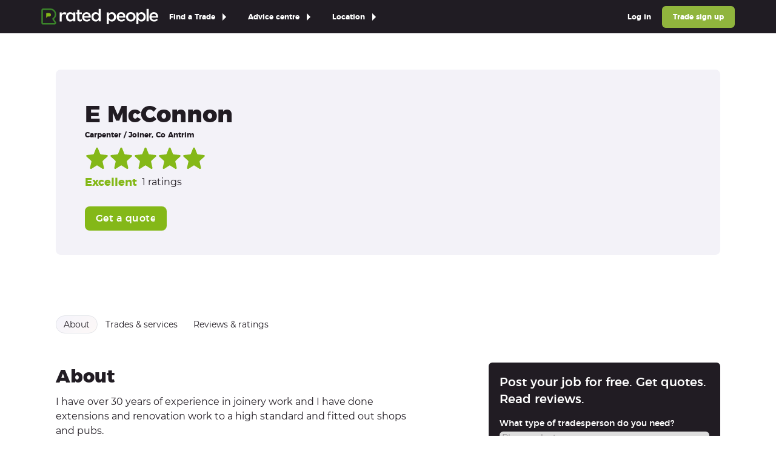

--- FILE ---
content_type: text/html
request_url: https://www.ratedpeople.com/profile/e-mcconnon
body_size: 21587
content:
<!DOCTYPE html><html lang="en" class="scroll-smooth"><head><meta charSet="utf-8"/><meta name="viewport" content="width=device-width,initial-scale=1"/><script async="" src="https://cdn.mida.so/js/optimize.js?key=W7Gz1ZaVYKm5eBoPqwJQj8"></script><link rel="apple-touch-icon" sizes="180x180" href="https://www.ratedpeople.com/rpweb/images/branding/icon-180x180.png"/><link rel="icon" type="image/png" sizes="32x32" href="https://www.ratedpeople.com/rpweb/images/branding/icon-32x32.png"/><link rel="icon" type="image/png" sizes="16x16" href="https://www.ratedpeople.com/rpweb/images/branding/icon-16x16.png"/><link rel="apple-touch-icon" type="image/png" sizes="114x114" href="https://www.ratedpeople.com/rpweb/images/branding/icon-114x114.png"/><link rel="icon" type="image/x-icon" href="https://www.ratedpeople.com/rpweb/images/branding/favicon-rp.ico"/><meta property="msapplication-TileImage" content="https://www.ratedpeople.com/rpweb/images/branding/icon-180x180.png"/><meta property="msapplication-TileColor" content="#211c23"/><meta name="theme-color" content="#211c23"/><link rel="manifest" href="https://www.ratedpeople.com/rpweb/manifest.json"/><title>E McConnon in Co Antrim | Rated People</title><meta name="description" content="I have over 30 years of experience in joinery work and I have done extensions and renovation work to a high standard and fitted out shops and pubs. "/><meta name="og:title" content="E McConnon in Co Antrim | Rated People"/><meta name="og:description" content="I have over 30 years of experience in joinery work and I have done extensions and renovation work to a high standard and fitted out shops and pubs. "/><meta name="og:type" content="website"/><meta name="og:profile:username" content="e-mcconnon"/><meta name="og:url" content="https://www.ratedpeople.com/profile/e-mcconnon"/><meta name="og:image" content="https://www.ratedpeople.com/cdn-cgi/image/format=auto,width=160,height=160/"/><meta name="og:image:alt" content="Company/TP logo - &quot;E McConnon&quot;"/><meta name="og:image:width" content="160"/><meta name="og:image:height" content="160"/><meta name="fb:app_id" content="1048230489138784"/><meta name="twitter:account_id" content="ee4dj"/><meta name="twitter:card" content="summary_large_image"/><meta name="twitter:site" content="@ratedpeople"/><meta name="twitter:creator" content="@ratedpeople"/><meta name="twitter:title" content="E McConnon in Co Antrim | Rated People"/><meta name="twitter:description" content="I have over 30 years of experience in joinery work and I have done extensions and renovation work to a high standard and fitted out shops and pubs. "/><meta name="twitter:domain" content="https://www.ratedpeople.com"/><meta name="twitter:image" content="https://www.ratedpeople.com/cdn-cgi/image/format=auto/"/><meta name="twitter:image:alt" content="Company/TP logo - &quot;E McConnon&quot;"/><link rel="canonical" href="https://www.ratedpeople.com/profile/e-mcconnon"/><link rel="preconnect" href="https://maps.googleapis.com" crossorigin="anonymous"/><link rel="preconnect" href="https://www.googletagmanager.com" crossorigin="anonymous"/><link rel="preconnect" href="https://dev.visualwebsiteoptimizer.com" crossorigin="anonymous"/><link rel="preconnect" href="https://www.google-analytics.com" crossorigin="anonymous"/><link rel="preconnect" href="https://eu.i.posthog.com" crossorigin="anonymous"/><link rel="preload" href="/assets/app-BFuy8A_J.css" as="stylesheet" type="text/css" crossorigin=""/><link rel="preload" href="/rpweb/fonts/montserrat-400.woff" as="font" type="font/woff" crossorigin=""/><link rel="preload" href="/rpweb/fonts/montserrat-500.woff" as="font" type="font/woff" crossorigin=""/><link rel="preload" href="/rpweb/fonts/montserrat-700.woff" as="font" type="font/woff" crossorigin=""/><link rel="modulepreload" href="/assets/manifest-a1e5948d.js"/><link rel="modulepreload" href="/assets/entry.client-wLC0TWkx.js"/><link rel="modulepreload" href="/assets/index-CEszZhht.js"/><link rel="modulepreload" href="/assets/components-Bnp7atLn.js"/><link rel="modulepreload" href="/assets/tracking-BX4uL6Ot.js"/><link rel="modulepreload" href="/assets/compiler-runtime-zRVzBXUS.js"/><link rel="modulepreload" href="/assets/index-CqGYcvUb.js"/><link rel="modulepreload" href="/assets/index-PepA9kfo.js"/><link rel="modulepreload" href="/assets/index-C19PAlUt.js"/><link rel="modulepreload" href="/assets/index-UiGTE5Wf.js"/><link rel="modulepreload" href="/assets/index-fdn-PxD0.js"/><link rel="modulepreload" href="/assets/MarketingParamsProvider-C3iF5nQp.js"/><link rel="modulepreload" href="/assets/isEmpty-DkJf0sVC.js"/><link rel="modulepreload" href="/assets/bundle-mjs-COI3SUi2.js"/><link rel="modulepreload" href="/assets/index-rxbWbaJW.js"/><link rel="modulepreload" href="/assets/index-Dn-LMYUw.js"/><link rel="modulepreload" href="/assets/index-TikDrszi.js"/><link rel="modulepreload" href="/assets/AppStoreLinks-BAAGDK-5.js"/><link rel="modulepreload" href="/assets/root-DvG2_iNk.js"/><link rel="modulepreload" href="/assets/route-DhjpLtHh.js"/><link rel="modulepreload" href="/assets/utils-CBMI2bTO.js"/><link rel="modulepreload" href="/assets/images-9hfHeLsB.js"/><link rel="modulepreload" href="/assets/index.client-1o64Q8lX.js"/><link rel="modulepreload" href="/assets/index-Chyn321m.js"/><link rel="modulepreload" href="/assets/index-cjY0k0m3.js"/><link rel="modulepreload" href="/assets/dayjs.min-DFWrSS9F.js"/><link rel="modulepreload" href="/assets/route-DFfnU70B.js"/><link rel="stylesheet" href="/assets/app-BFuy8A_J.css"/><script>
            !function(h, i, d, e) {
                var t, n = h.createElement("style");
                n.id = e;
                n.innerHTML = "body{opacity:0}";
                h.head.appendChild(n);

                t = d;
                i.rmfk = function() {
                var t = h.getElementById(e);
                if (t) t.parentNode.removeChild(t);
                };

                setTimeout(i.rmfk, t);
            }(document, window, 3000, "abhide");
          </script><script>               window.dataLayer = window.dataLayer || [];
              (function (w, d, s, l, i) {
                w[l] = w[l] || [];
                w[l].push({ 'gtm.start': new Date().getTime(), event: 'gtm.js' });
                var j = d.createElement(s), dl = l != 'dataLayer' ? '&l=' + l : '';
                j.src = 'https://www.googletagmanager.com/gtm.js?id=' + i + dl;
                w.addEventListener('load', () => d.body.appendChild(j));
              })(window, document, 'script', 'dataLayer', 'GTM-HF8H');
            </script><script>               window.dataLayer = window.dataLayer || [];
              (function (w, d, s, l, i) {
                w[l] = w[l] || [];
                w[l].push({ 'gtm.start': new Date().getTime(), event: 'gtm.js' });
                var j = d.createElement(s), dl = l != 'dataLayer' ? '&l=' + l : '';
                j.src = 'https://www.googletagmanager.com/gtm.js?id=' + i + dl;
                w.addEventListener('load', () => d.body.appendChild(j));
              })(window, document, 'script', 'dataLayer', 'GTM-TS2LNS47');
            </script><script>
          !function(t,e){var o,n,p,r;e.__SV||(window.posthog && window.posthog.__loaded)||(window.posthog=e,e._i=[],e.init=function(i,s,a){function g(t,e){var o=e.split(".");2==o.length&&(t=t[o[0]],e=o[1]),t[e]=function(){t.push([e].concat(Array.prototype.slice.call(arguments,0)))}}(p=t.createElement("script")).type="text/javascript",p.crossOrigin="anonymous",p.async=!0,p.src=s.api_host.replace(".i.posthog.com","-assets.i.posthog.com")+"/static/array.js",(r=t.getElementsByTagName("script")[0]).parentNode.insertBefore(p,r);var u=e;for(void 0!==a?u=e[a]=[]:a="posthog",u.people=u.people||[],u.toString=function(t){var e="posthog";return"posthog"!==a&&(e+="."+a),t||(e+=" (stub)"),e},u.people.toString=function(){return u.toString(1)+".people (stub)"},o="init Rr Mr fi Or Ar ci Tr Cr capture Mi calculateEventProperties Lr register register_once register_for_session unregister unregister_for_session Hr getFeatureFlag getFeatureFlagPayload isFeatureEnabled reloadFeatureFlags updateEarlyAccessFeatureEnrollment getEarlyAccessFeatures on onFeatureFlags onSurveysLoaded onSessionId getSurveys getActiveMatchingSurveys renderSurvey displaySurvey canRenderSurvey canRenderSurveyAsync identify setPersonProperties group resetGroups setPersonPropertiesForFlags resetPersonPropertiesForFlags setGroupPropertiesForFlags resetGroupPropertiesForFlags reset get_distinct_id getGroups get_session_id get_session_replay_url alias set_config startSessionRecording stopSessionRecording sessionRecordingStarted captureException loadToolbar get_property getSessionProperty Ur jr createPersonProfile zr kr Br opt_in_capturing opt_out_capturing has_opted_in_capturing has_opted_out_capturing get_explicit_consent_status is_capturing clear_opt_in_out_capturing Dr debug M Nr getPageViewId captureTraceFeedback captureTraceMetric $r".split(" "),n=0;n<o.length;n++)g(u,o[n]);e._i.push([i,s,a])},e.__SV=1)}(document,window.posthog||[]);
          posthog.init('phc_1PPpx5XvdykOUUfx7O348zRZ718fY85HK4MjlhA7hri', {
            api_host: 'https://eu.i.posthog.com',
            defaults: '2025-05-24',
            person_profiles: 'identified_only',
          })
        </script><script src="https://web-components.ratedpeople.com/rp-navbar/script.js"></script></head><body><noscript><iframe src="https://www.googletagmanager.com/ns.html?id=GTM-HF8H" height="0" width="0" class="invisible hidden"></iframe></noscript><noscript><iframe src="https://www.googletagmanager.com/ns.html?id=GTM-TS2LNS47" height="0" width="0" class="invisible hidden"></iframe></noscript><div id="app"><div class=""><div role="progressbar" aria-hidden="true" class="fixed inset-x-0 top-0 z-50 h-1 animate-pulse"><div class="h-full bg-gradient-to-r from-blue-500 to-cyan-500 transition-all duration-500 ease-in-out w-0 opacity-0 transition-none"></div></div><div class="sticky left-0 right-0 top-0 z-10"><rp-navbar has-dropdowns="true" has-trade-sign-up="true" has-log-in="true" has-office-hours="false" has-location-links="false"><a href="/local-bathroom-fitter">All Bathroom fitters</a><a href="/local-bath-resurfacing">Bath Resurfacing</a><a href="/local-bathroom-design">Bathroom Design</a><a href="/local-bathroom-installation">Bathroom Installation</a><a href="/local-bathroom-repair">Bathroom Repair</a><a href="/local-bathroom-tiling">Bathroom Tiling</a><a href="/local-complete-bathroom-refurbishment">Complete Bathroom Refurbishment</a><a href="/local-wet-room-installation">Wet Room Installation</a><a href="/local-blacksmith-metal-worker">All Blacksmith / Metal workers</a><a href="/local-decorative-ironmongery-and-metalwork">Decorative Ironmongery and Metalwork</a><a href="/local-metal-kitchen-worktops">Metal Kitchen Worktops</a><a href="/local-metal-staircases">Metal Staircases</a><a href="/local-security-fencing">Security Fencing</a><a href="/local-security-gates-bollard">Security Gates &amp; Bollard</a><a href="/local-security-grill">Security Grill</a><a href="/local-wooden-metal-wire-fences">Wooden / Metal / Wire Fences</a><a href="/local-zinc-metal-roof">Zinc / Metal Roof</a><a href="/local-bricklayers">All Bricklayers</a><a href="/local-chimney-building-repair">Chimney Building / Repair</a><a href="/local-garden-wall">Garden Wall</a><a href="/local-pizza-oven">Pizza Oven</a><a href="/local-pointing-repointing">Pointing / Repointing</a><a href="/local-stonework-stone-cladding">Stonework / Stone Cladding</a><a href="/local-builders">All Builders</a><a href="/local-cavity-wall-insulation">Cavity Wall Insulation</a><a href="/local-cellar-basement-conversion">Cellar &amp; Basement Conversion</a><a href="/local-chimney-building-repair">Chimney Building / Repair</a><a href="/local-cladding">Cladding</a><a href="/local-conservatory">Conservatory</a><a href="/local-disability-access-installation">Disability Access Installation</a><a href="/local-garage-conversion">Garage Conversion</a><a href="/local-garden-office-studio-construction">Garden Office / Studio Construction</a><a href="/local-groundwork-foundations">Groundwork / Foundations</a><a href="/local-home-improvements">Home Improvements</a><a href="/local-house-extension">House Extension</a><a href="/local-loft-conversion">Loft Conversion</a><a href="/local-log-cabins-timber-framed-building">Log Cabins / Timber Framed Building</a><a href="/local-metal-staircases">Metal Staircases</a><a href="/local-mould-damp-control">Mould / Damp Control</a><a href="/local-partition-wall">Partition Wall</a><a href="/local-period-listed-building-works">Period / Listed Building Works</a><a href="/local-pizza-oven">Pizza Oven</a><a href="/local-porch-canopy">Porch / Canopy</a><a href="/local-post-construction-cleaning">Post Construction Cleaning</a><a href="/local-steel-fabrication-structural-steelwork">Steel Fabrication / Structural steelwork</a><a href="/local-suspended-ceiling">Suspended Ceiling</a><a href="/local-underfloor-insulation">Underfloor Insulation</a><a href="/local-underpinning-piling-foundations">Underpinning / Piling / Foundations</a><a href="/local-wooden-staircases">Wooden Staircases</a><a href="/local-carpenters-joiners">All Carpenter / Joiners</a><a href="/local-bespoke-furniture">Bespoke Furniture</a><a href="/local-bespoke-kitchens">Bespoke Kitchens</a><a href="/local-built-in-furniture">Built-In Furniture</a><a href="/local-fitted-bedrooms-wardrobes">Fitted Bedrooms / Wardrobes</a><a href="/local-flat-pack-furniture-assembly">Flat Pack Furniture Assembly</a><a href="/local-floor-sanding-finishing">Floor Sanding &amp; Finishing</a><a href="/local-garden-shed-playhouse">Garden Shed / Playhouse</a><a href="/local-general-fitted-furniture">General Fitted Furniture</a><a href="/local-hot-tub-installation-repair">Hot Tub Installation / Repair</a><a href="/local-laminate-flooring">Laminate Flooring</a><a href="/local-log-cabins-timber-framed-building">Log Cabins / Timber Framed Building</a><a href="/local-period-listed-building-works">Period / Listed Building Works</a><a href="/local-radiator-covers">Radiator Covers</a><a href="/local-skirting-board-installation">Skirting Board Installation</a><a href="/local-solid-wood-flooring">Solid Wood Flooring</a><a href="/local-wood-floor-sanding-staining">Wood Floor Sanding / Staining</a><a href="/local-wooden-casement-window">Wooden Casement Window</a><a href="/local-wooden-cladding-fascias-soffits">Wooden Cladding /Fascias/ Soffits</a><a href="/local-wooden-decking">Wooden Decking</a><a href="/local-wooden-doors-external">Wooden Doors - External</a><a href="/local-wooden-doors-internal">Wooden Doors - Internal</a><a href="/local-wooden-sash-window">Wooden Sash Window</a><a href="/local-wooden-shutter">Wooden Shutter</a><a href="/local-wooden-staircases">Wooden Staircases</a><a href="/local-cctv-satellites-alarms">All CCTV / Satellites / Alarms</a><a href="/local-aerial-satellite-dish-installation">Aerial &amp; Satellite Dish Installation</a><a href="/local-aerial-installation">Aerial Installation</a><a href="/local-burglar-security-intruder-alarm-installation">Burglar, Security &amp; Intruder Alarm Installation</a><a href="/local-cctv-installation">CCTV Installation</a><a href="/local-digital-home-network">Digital Home Network</a><a href="/local-fire-alarm-installation">Fire Alarm Installation</a><a href="/local-sound-audio-visual-installation">Sound &amp; Audio Visual Installation</a><a href="/local-cleaners">All Cleaners</a><a href="/local-carpet-cleaning">Carpet Cleaning</a><a href="/local-commercial-window-cleaning">Commercial Window Cleaning</a><a href="/local-conservatory-cleaning-maintenance">Conservatory Cleaning / Maintenance</a><a href="/local-deep-cleaning-commercial">Deep Cleaning - Commercial</a><a href="/local-deep-cleaning-domestic">Deep Cleaning - Domestic</a><a href="/local-domestic-house-cleaning-one-off">Domestic House Cleaning: One Off</a><a href="/local-domestic-house-cleaning-regular">Domestic House Cleaning: Regular</a><a href="/local-end-of-tenancy-cleaning">End of Tenancy Cleaning</a><a href="/local-office-commercial-cleaning">Office / Commercial Cleaning</a><a href="/local-oven-cleaning">Oven Cleaning</a><a href="/local-post-construction-cleaning">Post Construction Cleaning</a><a href="/local-repeat-wheelie-bin-clean">Repeat Wheelie Bin Clean</a><a href="/local-window-cleaning">Window Cleaning</a><a href="/local-drainage-specialists">All Drainage Specialists</a><a href="/local-drains-installation-unblocking-cleaning">Drains - Installation / Unblocking / Cleaning</a><a href="/local-septic-tanks-installation-emptying-cleaning">Septic Tanks - Installation / Emptying / Cleaning</a><a href="/local-driveway-pavers">All Driveway pavers</a><a href="/local-brick-block-paving">Brick / Block Paving</a><a href="/local-concrete-driveway">Concrete Driveway</a><a href="/local-resin-driveway">Resin Driveway</a><a href="/local-tarmac">Tarmac Driveway</a><a href="/local-electricians">All Electricians</a><a href="/local-access-control-door-entry">Access Control / Door Entry</a><a href="/local-aerial-satellite-dish-installation">Aerial &amp; Satellite Dish Installation</a><a href="/local-air-conditioning-refrigeration">Air Conditioning / Refrigeration</a><a href="/local-carbon-monoxide-alarms-installation">Carbon Monoxide Alarms - Installation</a><a href="/local-domestic-appliance-repair">Domestic Appliance Repair</a><a href="/local-electric-car-charging-point-installation">Electric Car Charging Point Installation</a><a href="/local-electric-oven-hob-installation">Electric Oven / Hob - Installation</a><a href="/local-electric-underfloor-heating">Electric Underfloor Heating</a><a href="/local-electrical-inspection-condition-report">Electrical Inspection Condition Report</a><a href="/local-electrical-installation-testing">Electrical Installation / Testing</a><a href="/local-emergency-electrician">Emergency Electrician</a><a href="/local-external-lighting">External Lighting</a><a href="/local-hot-tub-installation-repair">Hot Tub Installation / Repair</a><a href="/local-internal-lighting">Internal Lighting</a><a href="/local-landlord-reports-safety-checks">Landlord Reports / Safety Checks</a><a href="/local-smoke-alarm-installation">Smoke Alarm - Installation</a><a href="/local-floor-fitters">All Floor fitters</a><a href="/local-carpet-fitters">Carpet Fitters</a><a href="/local-electric-underfloor-heating">Electric Underfloor Heating</a><a href="/local-external-tiling">External Tiling</a><a href="/local-floor-sanding-finishing">Floor Sanding &amp; Finishing</a><a href="/local-floor-tiling">Floor Tiling</a><a href="/local-laminate-flooring">Laminate Flooring</a><a href="/local-linoleum-flooring">Linoleum Flooring</a><a href="/local-plastic-rubber-flooring">Plastic / Rubber Flooring</a><a href="/local-polished-concrete">Polished Concrete</a><a href="/local-screeding">Screeding</a><a href="/local-solid-wood-flooring">Solid Wood Flooring</a><a href="/local-stone-concrete-paving">Stone / Concrete Paving</a><a href="/local-vinyl-flooring">Vinyl Flooring</a><a href="/local-water-underfloor-heating">Water Underfloor Heating</a><a href="/local-wooden-decking">Wooden Decking</a><a href="/local-gardener-landscape-gardeners">All Gardener / Landscape gardeners</a><a href="/local-astro-turf">Artifical Grass / Astro Turf</a><a href="/local-brick-block-paving">Brick / Block Paving</a><a href="/local-garden-clearance">Garden Clearance</a><a href="/local-garden-design">Garden Design</a><a href="/local-garden-maintenance">Garden Maintenance</a><a href="/local-garden-shed-playhouse">Garden Shed / Playhouse</a><a href="/local-garden-wall">Garden Wall</a><a href="/local-landscaping">Landscaping</a><a href="/local-lawn-care-services-grass-cutting-turfing-seeding">Lawn Care Services - Grass Cutting / Turfing / Seeding</a><a href="/local-planting">Planting</a><a href="/local-pond-water-feature">Pond &amp; Water Feature</a><a href="/local-repeat-garden-maintenance">Repeat Garden Maintenance</a><a href="/local-soil-irrigation-drainage">Soil Irrigation / Drainage</a><a href="/local-stone-concrete-paving">Stone / Concrete Paving</a><a href="/local-tree-surgery-consultancy">Tree Surgery / Consultancy</a><a href="/local-wooden-metal-wire-fences">Wooden / Metal / Wire Fences</a><a href="/local-wooden-metal-gates">Wooden / Metal Gates</a><a href="/local-wooden-decking">Wooden Decking</a><a href="/local-gas-heating-engineer">All Gas / Heating engineers</a><a href="/local-electric-boiler-installation">Electric Boiler - Installation</a><a href="/local-electric-boiler-repair">Electric Boiler - Repair</a><a href="/local-electric-boiler-service">Electric Boiler - Service</a><a href="/local-gas-boiler-installation">Gas Boiler - Installation</a><a href="/local-gas-boiler-repair">Gas Boiler - Repair</a><a href="/local-gas-boiler-service">Gas Boiler - Service</a><a href="/local-gas-cooker-hob-installation">Gas Cooker / Hob - Installation</a><a href="/local-gas-cooker-hob-repair">Gas Cooker / Hob - Repair</a><a href="/local-gas-fire">Gas Fire</a><a href="/local-heat-pump">Heat Pump (Air source/ Ground Source)</a><a href="/local-hot-water-tank-appliance-tank-thermostats">Hot Water Tank/Appliance Tank Thermostats</a><a href="/local-oil-fired-boiler">Oil-Fired Boiler</a><a href="/local-radiator">Radiator</a><a href="/local-solar-panel-installation">Solar Panel Installation</a><a href="/local-water-underfloor-heating">Water Underfloor Heating</a><a href="/local-handyperson">All Handypersons</a><a href="/local-blind-curtain-shutter-installation">Blind / Curtain / Shutter - Installation</a><a href="/local-cat-flap-installation">Cat Flap - Installation</a><a href="/local-domestic-appliance-repair">Domestic Appliance Repair</a><a href="/local-electric-oven-hob-installation">Electric Oven / Hob - Installation</a><a href="/local-flat-pack-furniture-assembly">Flat Pack Furniture Assembly</a><a href="/local-home-maintenance-repair">Home Maintenance / Repair</a><a href="/local-jet-power-washing">Jet / Power Washing</a><a href="/local-perspex-protective-screens">Perspex / Protective Screens</a><a href="/local-skirting-board-installation">Skirting Board Installation</a><a href="/local-kitchen-specialists">All Kitchen Specialists</a><a href="/local-bespoke-kitchens">Bespoke Kitchens</a><a href="/local-complete-kitchen-refurbishment">Complete Kitchen Refurbishment</a><a href="/local-fitted-kitchens">Fitted Kitchens</a><a href="/local-kitchen-design-installation">Kitchen Design / Installation</a><a href="/local-kitchen-tiling">Kitchen Tiling</a><a href="/local-kitchen-worktops-stone">Kitchen Worktops - Stone</a><a href="/local-laminate-wooden-kitchen-worktops">Laminate / Wooden Kitchen Worktops</a><a href="/local-metal-kitchen-worktops">Metal Kitchen Worktops</a><a href="/local-locksmiths">All Locksmiths</a><a href="/local-burglar-repairs">Burglar Repairs</a><a href="/local-door-opening">Door Opening</a><a href="/local-door-replacement">Door Replacement</a><a href="/local-emergency-24-hour-locksmith">Emergency / 24 Hour Locksmith</a><a href="/local-lock-fitting-repair">Lock Fitting / Repair</a><a href="/local-loft-conversion-specialists">All Loft Conversion Specialists</a><a href="/local-home-improvements">Home Improvements</a><a href="/local-loft-conversion">Loft Conversion</a><a href="/local-metal-staircases">Metal Staircases</a><a href="/local-velux-skylight-window">Velux / Skylight Window</a><a href="/local-wooden-staircases">Wooden Staircases</a><a href="/local-painter-and-decorator">All Painter and decorators</a><a href="/local-door-window-painting">Door / Window Painting</a><a href="/local-external-wall-painting">External Wall Painting</a><a href="/local-internal-painting-decorating">Internal Painting &amp; Decorating</a><a href="/local-mould-damp-control">Mould / Damp Control</a><a href="/local-wall-murals-paint-effects">Wall Murals / Paint Effects</a><a href="/local-pest-control">All Pest Controlers</a><a href="/local-commercial-pest-control">Commercial Pest Control</a><a href="/local-residential-pest-control">Residential Pest Control</a><a href="/local-plasterers-renderers">All Plasterer / Renderers</a><a href="/local-decorative-cornicing-plasterwork">Decorative Cornicing / Plasterwork</a><a href="/local-dry-lining-plasterboard-installation">Dry Lining &amp; Plasterboard - Installation</a><a href="/local-dry-lining-plasterboard-repair">Dry Lining &amp; Plasterboard - Repair</a><a href="/local-external-rendering">External Rendering</a><a href="/local-external-wall-insulation">External Wall Insulation</a><a href="/local-internal-rendering">Internal Rendering</a><a href="/local-pebble-dashing">Pebble Dashing</a><a href="/local-plaster-skimming">Plaster Skimming</a><a href="/local-polished-other-plaster-finish">Polished / Other Plaster Finish</a><a href="/local-screeding">Screeding</a><a href="/local-standard-coving">Standard Coving</a><a href="/local-plumbers">All Plumbers</a><a href="/local-bathroom-installation">Bathroom Installation</a><a href="/local-bathroom-kitchen-and-wc-plumbing">Bathroom, Kitchen and WC Plumbing</a><a href="/local-emergency-plumber">Emergency / 24 Hour Plumber</a><a href="/local-guttering-and-rainwater-pipe">Guttering and Rainwater Pipe</a><a href="/local-hot-tub-installation-repair">Hot Tub Installation / Repair</a><a href="/local-plumbing-repair-maintenance">Plumbing Repair &amp; Maintenance</a><a href="/local-power-showers-and-pump">Power Showers and Pump</a><a href="/local-radiator">Radiator</a><a href="/local-solar-panel-installation">Solar Panel Installation</a><a href="/local-sprinkler-system">Sprinkler System</a><a href="/local-water-tanks-and-immersion-heater">Water Tanks and Immersion Heater</a><a href="/local-water-underfloor-heating">Water Underfloor Heating</a><a href="/local-removals">All Removal Services</a><a href="/local-house-clearance">House Clearance</a><a href="/local-house-removals">House Removals</a><a href="/local-man-woman-with-a-van">Man/Woman with a Van</a><a href="/local-specialist-removals">Specialist Removals</a><a href="/local-storage">Storage</a><a href="/local-waste-removal">Waste Removal</a><a href="/local-renewables-specialists">All Renewable Energy Specialists</a><a href="/local-electric-car-charging-point-installation">Electric Car Charging Point Installation</a><a href="/local-heat-pump">Heat Pump (Air source/ Ground Source)</a><a href="/local-solar-panel-cleaning-repair">Solar Panel Cleaning &amp; Repair</a><a href="/local-solar-panel-installation">Solar Panel Installation</a><a href="/local-roofers">All Roofers</a><a href="/local-chimney-building-repair">Chimney Building / Repair</a><a href="/local-flat-roof-installation-repair">Flat Roof - Installation / Repair</a><a href="/local-guttering-and-rainwater-pipe">Guttering and Rainwater Pipe</a><a href="/local-leadwork">Leadwork</a><a href="/local-roof-cleaning">Roof Cleaning</a><a href="/local-roof-insulation">Roof Insulation</a><a href="/local-slate-tiled-roof">Slate &amp; Tiled Roof</a><a href="/local-thatched-roof">Thatched Roof</a><a href="/local-upvc-fascias-soffits-cladding">uPVC Fascias / Soffits / Cladding</a><a href="/local-velux-skylight-window">Velux / Skylight Window</a><a href="/local-wooden-cladding-fascias-soffits">Wooden Cladding /Fascias/ Soffits</a><a href="/local-zinc-metal-roof">Zinc / Metal Roof</a><a href="/local-security-systems-alarms">All Security systems / Alarms</a><a href="/local-access-control-door-entry">Access Control / Door Entry</a><a href="/local-burglar-security-intruder-alarm-installation">Burglar, Security &amp; Intruder Alarm Installation</a><a href="/local-cctv-installation">CCTV Installation</a><a href="/local-fire-alarm-installation">Fire Alarm Installation</a><a href="/local-garage-doors-installation-repair">Garage Doors - Installation / Repair</a><a href="/local-lock-fitting-repair">Lock Fitting / Repair</a><a href="/local-roller-shutters-installation-repair">Roller Shutters - Installation / Repair</a><a href="/local-security-fencing">Security Fencing</a><a href="/local-security-gates-bollard">Security Gates &amp; Bollard</a><a href="/local-security-grill">Security Grill</a><a href="/local-specialist-services">All Specialist Tradespersons</a><a href="/local-aerial-satellite-dish-installation">Aerial &amp; Satellite Dish Installation</a><a href="/local-air-conditioning-refrigeration">Air Conditioning / Refrigeration</a><a href="/local-brick-block-paving">Brick / Block Paving</a><a href="/local-brick-stone-cleaning">Brick &amp; Stone Cleaning</a><a href="/local-cellar-basement-conversion">Cellar &amp; Basement Conversion</a><a href="/local-damp-proofing">Damp Proofing</a><a href="/local-demolition">Demolition</a><a href="/local-digital-home-network">Digital Home Network</a><a href="/local-disabled-access-mobility-service">Disabled Access / Mobility Service</a><a href="/local-fireplace">Fireplace</a><a href="/local-scaffolding">Scaffolding</a><a href="/local-sound-audio-visual-installation">Sound &amp; Audio Visual Installation</a><a href="/local-sound-proofing">Sound Proofing</a><a href="/local-stored-gas">Stored Gas</a><a href="/local-stored-oil">Stored Oil</a><a href="/local-thermal-insulation">Thermal Insulation</a><a href="/local-timber-preservation-woodworm-rot">Timber Preservation, Woodworm &amp; Rot</a><a href="/local-waste-removal">Waste Removal</a><a href="/local-water-underfloor-heating">Water Underfloor Heating</a><a href="/local-whole-internal-refurbishment">Whole Internal Refurbishment</a><a href="/local-stoneworkers-stonemasons">All Stoneworker / Stonemasons</a><a href="/local-brick-stone-cleaning">Brick &amp; Stone Cleaning</a><a href="/local-fireplace">Fireplace</a><a href="/local-garden-wall">Garden Wall</a><a href="/local-kitchen-worktops-stone">Kitchen Worktops - Stone</a><a href="/local-landscaping">Landscaping</a><a href="/local-polished-concrete">Polished Concrete</a><a href="/local-stone-concrete-paving">Stone / Concrete Paving</a><a href="/local-stonework-stone-cladding">Stonework / Stone Cladding</a><a href="/local-swimming-pool-specialists">All Swimming Pool Specialists</a><a href="/local-swimming-pool-design">Swimming Pool Design</a><a href="/local-swimming-pool-installation">Swimming Pool Installation</a><a href="/local-swimming-pool-maintenance">Swimming Pool Maintenance</a><a href="/local-tilers">All Tilers</a><a href="/local-external-tiling">External Tiling</a><a href="/local-floor-tiling">Floor Tiling</a><a href="/local-wall-tiling">Wall Tiling</a><a href="/local-traditional-craftspeople">All Traditional Craftspersons</a><a href="/local-bespoke-furniture">Bespoke Furniture</a><a href="/local-decorative-cornicing-plasterwork">Decorative Cornicing / Plasterwork</a><a href="/local-decorative-glazing">Decorative Glazing</a><a href="/local-decorative-ironmongery-and-metalwork">Decorative Ironmongery and Metalwork</a><a href="/local-fireplace">Fireplace</a><a href="/local-period-restoration">Period Restoration</a><a href="/local-stonework-stone-cladding">Stonework / Stone Cladding</a><a href="/local-thatched-roof">Thatched Roof</a><a href="/local-wall-murals-paint-effects">Wall Murals / Paint Effects</a><a href="/local-wooden-doors-internal">Wooden Doors - Internal</a><a href="/local-wooden-shutter">Wooden Shutter</a><a href="/local-tree-surgeons">All Tree Surgeons</a><a href="/local-crown-reduction">Crown Reduction</a><a href="/local-crown-thinning">Crown Thinning</a><a href="/local-stump-grinding">Stump Grinding</a><a href="/local-tree-felling">Tree Felling</a><a href="/local-tree-surgery-consultancy">Tree Surgery / Consultancy</a><a href="/local-window-fitter-conservatory-installer">All Window fitter / Conservatory installers</a><a href="/local-conservatory">Conservatory</a><a href="/local-conservatory-cleaning-maintenance">Conservatory Cleaning / Maintenance</a><a href="/local-decorative-glazing">Decorative Glazing</a><a href="/local-perspex-protective-screens">Perspex / Protective Screens</a><a href="/local-single-double-glazing">Single / Double Glazing</a><a href="/local-upvc-windows-door">uPVC Windows &amp; Door</a><a href="/local-velux-skylight-window">Velux / Skylight Window</a><a href="/local-wooden-casement-window">Wooden Casement Window</a><a href="/local-wooden-doors-external">Wooden Doors - External</a><a href="/local-wooden-sash-window">Wooden Sash Window</a><a href="/diy-advice/">Ask a tradesperson</a><a href="/cost-guides">Cost guides</a><a href="/blog/advice">Homeowner advice centre</a><a href="/blog/inspiration">Inspiration centre</a><a href="/blog/trade">Trade advice centre</a><a href="/blog/home-improvement-trends-report">Trends report</a><a href="/local-tradespeople/london">London</a><a href="/local-tradespeople/berkshire">Berkshire</a><a href="/local-tradespeople/buckinghamshire">Buckinghamshire</a><a href="/local-tradespeople/east-sussex">East Sussex</a><a href="/local-tradespeople/hampshire">Hampshire</a><a href="/local-tradespeople/isle-of-wight">Isle of Wight</a><a href="/local-tradespeople/kent">Kent</a><a href="/local-tradespeople/oxfordshire">Oxfordshire</a><a href="/local-tradespeople/surrey">Surrey</a><a href="/local-tradespeople/west-sussex">West Sussex</a><a href="/local-tradespeople/bristol">Bristol</a><a href="/local-tradespeople/cornwall">Cornwall</a><a href="/local-tradespeople/devon">Devon</a><a href="/local-tradespeople/dorset">Dorset</a><a href="/local-tradespeople/gloucestershire">Gloucestershire</a><a href="/local-tradespeople/somerset">Somerset</a><a href="/local-tradespeople/wiltshire">Wiltshire</a><a href="/local-tradespeople/bedfordshire">Bedfordshire</a><a href="/local-tradespeople/cambridgeshire">Cambridgeshire</a><a href="/local-tradespeople/essex">Essex</a><a href="/local-tradespeople/hertfordshire">Hertfordshire</a><a href="/local-tradespeople/norfolk">Norfolk</a><a href="/local-tradespeople/suffolk">Suffolk</a><a href="/local-tradespeople/herefordshire">Herefordshire</a><a href="/local-tradespeople/shropshire">Shropshire</a><a href="/local-tradespeople/staffordshire">Staffordshire</a><a href="/local-tradespeople/warwickshire">Warwickshire</a><a href="/local-tradespeople/west-midlands">West Midlands</a><a href="/local-tradespeople/worcestershire">Worcestershire</a><a href="/local-tradespeople/derbyshire">Derbyshire</a><a href="/local-tradespeople/leicestershire">Leicestershire</a><a href="/local-tradespeople/lincolnshire">Lincolnshire</a><a href="/local-tradespeople/northamptonshire">Northamptonshire</a><a href="/local-tradespeople/nottinghamshire">Nottinghamshire</a><a href="/local-tradespeople/rutland">Rutland</a><a href="/local-tradespeople/east-riding-of-yorkshire">East Riding of Yorkshire</a><a href="/local-tradespeople/north-yorkshire">North Yorkshire</a><a href="/local-tradespeople/south-yorkshire">South Yorkshire</a><a href="/local-tradespeople/west-yorkshire">West Yorkshire</a><a href="/local-tradespeople/cheshire">Cheshire</a><a href="/local-tradespeople/cumbria">Cumbria</a><a href="/local-tradespeople/greater-manchester">Greater Manchester</a><a href="/local-tradespeople/lancashire">Lancashire</a><a href="/local-tradespeople/merseyside">Merseyside</a><a href="/local-tradespeople/durham">Durham</a><a href="/local-tradespeople/northumberland">Northumberland</a><a href="/local-tradespeople/tyne-and-wear">Tyne &amp; Wear</a><a href="/local-tradespeople/clwyd">Clwyd</a><a href="/local-tradespeople/gwynedd">Gwynedd</a><a href="/local-tradespeople/gwent">Gwent</a><a href="/local-tradespeople/mid-glamorgan">Mid Glamorgan</a><a href="/local-tradespeople/south-glamorgan">South Glamorgan</a><a href="/local-tradespeople/dyfed">Dyfed</a><a href="/local-tradespeople/west-glamorgan">West Glamorgan</a><a href="/local-tradespeople/powys">Powys</a><a href="/local-tradespeople/ayrshire-and-arran">Ayrshire and Arran</a><a href="/local-tradespeople/berwickshire">Berwickshire</a><a href="/local-tradespeople/city-of-edinburgh">City of Edinburgh</a><a href="/local-tradespeople/dumfries">Dumfries</a><a href="/local-tradespeople/dunbartonshire">Dunbartonshire</a><a href="/local-tradespeople/lanarkshire">Lanarkshire</a><a href="/local-tradespeople/midlothian">Midlothian</a><a href="/local-tradespeople/renfrewshire">Renfrewshire</a><a href="/local-tradespeople/roxburgh-ettrick-and-lauderdale">Roxburgh- Ettrick and Lauderdale</a><a href="/local-tradespeople/the-stewartry-of-kirkcudbright">The Stewartry of Kirkcudbright</a><a href="/local-tradespeople/tweeddale">Tweeddale</a><a href="/local-tradespeople/wigtown">Wigtown</a><a href="/local-tradespeople/aberdeenshire">Aberdeenshire</a><a href="/local-tradespeople/angus">Angus</a><a href="/local-tradespeople/city-of-dundee">City of Dundee</a><a href="/local-tradespeople/city-of-glasgow">City of Glasgow</a><a href="/local-tradespeople/clackmannan">Clackmannan</a><a href="/local-tradespeople/east-lothian">East Lothian</a><a href="/local-tradespeople/fife">Fife</a><a href="/local-tradespeople/perth-and-kinross">Perth and Kinross</a><a href="/local-tradespeople/stirling-and-falkirk">Stirling and Falkirk</a><a href="/local-tradespeople/west-lothian">West Lothian</a><a href="/local-tradespeople/argyll-and-bute">Argyll and Bute</a><a href="/local-tradespeople/banffshire">Banffshire</a><a href="/local-tradespeople/caithness">Caithness</a><a href="/local-tradespeople/city-of-aberdeen">City of Aberdeen</a><a href="/local-tradespeople/inverness">Inverness</a><a href="/local-tradespeople/kincardineshire">Kincardineshire</a><a href="/local-tradespeople/moray">Moray</a><a href="/local-tradespeople/nairn">Nairn</a><a href="/local-tradespeople/orkney">Orkney</a><a href="/local-tradespeople/ross-and-cromarty">Ross and Cromarty</a><a href="/local-tradespeople/shetland">Shetland</a><a href="/local-tradespeople/sutherland">Sutherland</a><a href="/local-tradespeople/western-isles">Western Isles</a><a href="/local-tradespeople/antrim">Antrim</a><a href="/local-tradespeople/armagh">Armagh</a><a href="/local-tradespeople/down">Down</a><a href="/local-tradespeople/fermanagh">Fermanagh</a><a href="/local-tradespeople/londonderry">Londonderry</a><a href="/local-tradespeople/tyrone">Tyrone</a></rp-navbar></div><div itemScope="" itemType="http://schema.org/HomeAndConstructionBusiness" role="main"><div class="md:bg-white"><div class="mx-auto px-6 lg:container md:px-6"><div class="relative inline-flex w-full flex-col pt-6 sm:items-center sm:justify-center sm:pt-10 md:min-h-[426px] md:pb-10"><div class="flex h-full w-full flex-col sm:gap-y-[16px] sm:rounded-lg sm:bg-[#f3f2f8] sm:px-12 sm:py-10 md:flex-row md:gap-x-[56px]"><div><h1 class="mt-2.5 break-words text-[26px] font-extrabold leading-[32px] text-rp-black md:text-[38px] md:leading-[48px]" data-test="heading-company-name" itemProp="name">E McConnon</h1><h2 class="mb-2 text-xs font-bold leading-[20px] text-rp-black" data-test="sub-heading-primary-trade-and-business-address">Carpenter / Joiner,  Co Antrim</h2><div class="mb-7"><div class="mb-2 flex"><div class="flex" data-test="rating-stars"><img class="w-10 h-10 h-10 w-10" src="data:image/svg+xml,%3csvg%20width=&#x27;25&#x27;%20height=&#x27;25&#x27;%20fill=&#x27;none&#x27;%20xmlns=&#x27;http://www.w3.org/2000/svg&#x27;%3e%3cpath%20fill-rule=&#x27;evenodd&#x27;%20clip-rule=&#x27;evenodd&#x27;%20d=&#x27;M13.04%2020.386a1%201%200%2000-1.08%200l-5.13%203.293c-.752.484-1.713-.19-1.515-1.062l1.43-6.304a1%201%200%2000-.306-.964l-4.723-4.254c-.65-.586-.287-1.666.585-1.74l6.105-.514a1%201%200%2000.846-.629l2.318-5.861c.333-.843%201.527-.843%201.86%200l2.318%205.861a1%201%200%2000.846.629l6.105.514c.872.074%201.236%201.154.585%201.74l-4.723%204.254a1%201%200%2000-.306.964l1.43%206.304c.198.873-.763%201.546-1.516%201.062l-5.129-3.293z&#x27;%20fill=&#x27;%2384B818&#x27;%20/%3e%3c/svg%3e" alt="full star" width="40" height="40"/><img class="w-10 h-10 h-10 w-10" src="data:image/svg+xml,%3csvg%20width=&#x27;25&#x27;%20height=&#x27;25&#x27;%20fill=&#x27;none&#x27;%20xmlns=&#x27;http://www.w3.org/2000/svg&#x27;%3e%3cpath%20fill-rule=&#x27;evenodd&#x27;%20clip-rule=&#x27;evenodd&#x27;%20d=&#x27;M13.04%2020.386a1%201%200%2000-1.08%200l-5.13%203.293c-.752.484-1.713-.19-1.515-1.062l1.43-6.304a1%201%200%2000-.306-.964l-4.723-4.254c-.65-.586-.287-1.666.585-1.74l6.105-.514a1%201%200%2000.846-.629l2.318-5.861c.333-.843%201.527-.843%201.86%200l2.318%205.861a1%201%200%2000.846.629l6.105.514c.872.074%201.236%201.154.585%201.74l-4.723%204.254a1%201%200%2000-.306.964l1.43%206.304c.198.873-.763%201.546-1.516%201.062l-5.129-3.293z&#x27;%20fill=&#x27;%2384B818&#x27;%20/%3e%3c/svg%3e" alt="full star" width="40" height="40"/><img class="w-10 h-10 h-10 w-10" src="data:image/svg+xml,%3csvg%20width=&#x27;25&#x27;%20height=&#x27;25&#x27;%20fill=&#x27;none&#x27;%20xmlns=&#x27;http://www.w3.org/2000/svg&#x27;%3e%3cpath%20fill-rule=&#x27;evenodd&#x27;%20clip-rule=&#x27;evenodd&#x27;%20d=&#x27;M13.04%2020.386a1%201%200%2000-1.08%200l-5.13%203.293c-.752.484-1.713-.19-1.515-1.062l1.43-6.304a1%201%200%2000-.306-.964l-4.723-4.254c-.65-.586-.287-1.666.585-1.74l6.105-.514a1%201%200%2000.846-.629l2.318-5.861c.333-.843%201.527-.843%201.86%200l2.318%205.861a1%201%200%2000.846.629l6.105.514c.872.074%201.236%201.154.585%201.74l-4.723%204.254a1%201%200%2000-.306.964l1.43%206.304c.198.873-.763%201.546-1.516%201.062l-5.129-3.293z&#x27;%20fill=&#x27;%2384B818&#x27;%20/%3e%3c/svg%3e" alt="full star" width="40" height="40"/><img class="w-10 h-10 h-10 w-10" src="data:image/svg+xml,%3csvg%20width=&#x27;25&#x27;%20height=&#x27;25&#x27;%20fill=&#x27;none&#x27;%20xmlns=&#x27;http://www.w3.org/2000/svg&#x27;%3e%3cpath%20fill-rule=&#x27;evenodd&#x27;%20clip-rule=&#x27;evenodd&#x27;%20d=&#x27;M13.04%2020.386a1%201%200%2000-1.08%200l-5.13%203.293c-.752.484-1.713-.19-1.515-1.062l1.43-6.304a1%201%200%2000-.306-.964l-4.723-4.254c-.65-.586-.287-1.666.585-1.74l6.105-.514a1%201%200%2000.846-.629l2.318-5.861c.333-.843%201.527-.843%201.86%200l2.318%205.861a1%201%200%2000.846.629l6.105.514c.872.074%201.236%201.154.585%201.74l-4.723%204.254a1%201%200%2000-.306.964l1.43%206.304c.198.873-.763%201.546-1.516%201.062l-5.129-3.293z&#x27;%20fill=&#x27;%2384B818&#x27;%20/%3e%3c/svg%3e" alt="full star" width="40" height="40"/><img class="w-10 h-10 h-10 w-10" src="data:image/svg+xml,%3csvg%20width=&#x27;25&#x27;%20height=&#x27;25&#x27;%20fill=&#x27;none&#x27;%20xmlns=&#x27;http://www.w3.org/2000/svg&#x27;%3e%3cpath%20fill-rule=&#x27;evenodd&#x27;%20clip-rule=&#x27;evenodd&#x27;%20d=&#x27;M13.04%2020.386a1%201%200%2000-1.08%200l-5.13%203.293c-.752.484-1.713-.19-1.515-1.062l1.43-6.304a1%201%200%2000-.306-.964l-4.723-4.254c-.65-.586-.287-1.666.585-1.74l6.105-.514a1%201%200%2000.846-.629l2.318-5.861c.333-.843%201.527-.843%201.86%200l2.318%205.861a1%201%200%2000.846.629l6.105.514c.872.074%201.236%201.154.585%201.74l-4.723%204.254a1%201%200%2000-.306.964l1.43%206.304c.198.873-.763%201.546-1.516%201.062l-5.129-3.293z&#x27;%20fill=&#x27;%2384B818&#x27;%20/%3e%3c/svg%3e" alt="full star" width="40" height="40"/></div></div><div class="flex align-middle"><span class="linear mr-2 text-lg font-bold leading-6 text-rp-light-green" data-test="rating-info">Excellent</span><span class="text-base font-normal leading-6 text-rp-black" data-test="ratings-total">1<span class="ml-1">ratings</span></span></div></div><div class="flex flex-wrap justify-evenly gap-2 sm:flex-nowrap sm:justify-start"><a class="cursor-pointer border-[2px] border-transparent text-center rounded-[8px] font-medium tracking-[0.35px] leading-5 px-4 py-2 bg-rp-light-green text-white hover:bg-[#8FD107] active:bg-[#719B25] flex flex-1 justify-center whitespace-nowrap sm:flex-none sm:whitespace-normal" data-test="top_btn-request-a-quote" href="https://www.ratedpeople.com/post-a-job?profile=e-mcconnon">Get a quote</a></div></div></div></div></div></div><div class="mx-auto mb-10 px-6 lg:container sm:mb-0 sm:pt-8 md:px-6"><ul class="sticky top-[56px] z-[5] hidden list-none gap-3 bg-white pb-2 pt-2 text-sm text-rp-black sm:flex"><li class="px-3 py-1 border rounded-3xl" style="background-image:linear-gradient(0deg, rgba(255, 255, 255, 0.91), rgba(255, 255, 255, 0.91)), linear-gradient(135deg, #8E87D5 0%, #E2B2A3 100%)"><a href="#about">About</a></li><li class="px-3 py-1 border border-transparent" style="background-image:none"><a href="#trades-and-services">Trades &amp; services</a></li><li class="px-3 py-1 border border-transparent" style="background-image:none"><a href="#reviews-and-ratings">Reviews &amp; ratings</a></li></ul><div id="about" class="mb-2 scroll-mt-[90px] pt-8 md:mb-6 md:pt-10"><div class="flex flex-col sm:flex-col-reverse md:flex-row"><div class="w-full flex-1 sm:mt-7 md:mr-[112px] md:mt-0 "><h3 class="mb-2 text-[26px] font-normal text-rp-black md:text-[30px] md:font-extrabold">About</h3><p class="text-rp-black" data-test="text-company-description" itemProp="description">I have over 30 years of experience in joinery work and I have done extensions and renovation work to a high standard and fitted out shops and pubs. </p></div><div class="flex flex-col"><form class="gtm-jobform-submit rounded-md border-2 p-4 w-full max-w-none border-rp-black bg-rp-black text-white mb-6 mt-8 sm:mt-0 md:ml-4 md:max-w-[382px]" data-gtm-position="profile"><h2 class="mb-4 border-b-[1px] pb-4 font-medium sm:border-none sm:pb-0 sm:text-xl">Post your job for free. Get quotes. Read reviews.</h2><div class="flex flex-col [&amp;&gt;*+*]:mt-4"><div class=""><label for="trade" class="block text-left text-sm font-medium sm:text-xs md:text-sm text-white">What type of tradesperson do you need?</label><select class="border-1 block w-full cursor-pointer rounded-md text-base text-rp-black focus:border-rp-green focus:outline-none focus:ring-rp-green md:text-sm mt-1 border-rp-dark-gray text-rp-dark-gray" id="trade" title="trade" name="trade"><option disabled="" value="" selected="">Please select</option><option value="interior-design">Interior Designer</option></select></div><div class=""><label for="skill" class="block text-left text-sm font-medium sm:text-xs md:text-sm text-white">What type of job is it?</label><select class="border-1 block w-full cursor-pointer rounded-md text-base text-rp-black focus:border-rp-green focus:outline-none focus:ring-rp-green md:text-sm mt-1 border-rp-dark-gray text-rp-dark-gray" id="skill" title="skill" name="skill"><option disabled="" value="" selected="">Please select</option></select></div><button class="cursor-pointer whitespace-nowrap border-[2px] border-transparent text-center rounded-[8px] font-medium tracking-[0.35px] leading-5 px-4 py-2 bg-rp-light-green text-white hover:bg-[#8FD107] active:bg-[#719B25] min w-full" type="submit" data-test="job-form-entry-submit-button">Next step</button></div></form><div class="pt-8 sm:pt-0 md:ml-4 md:min-w-[382px]"><h3 class="mb-2 text-[26px] font-normal text-rp-black md:text-[30px] md:font-extrabold">Good to know</h3><div class="mb-5 grid grid-cols-4 gap-2 sm:grid-cols-8 md:grid-cols-4" data-test="verified-checks"><div class="col-span-2 flex items-center"><img src="data:image/svg+xml,%3csvg%20xmlns=&#x27;http://www.w3.org/2000/svg&#x27;%20xmlns:xlink=&#x27;http://www.w3.org/1999/xlink&#x27;%20width=&#x27;22&#x27;%20height=&#x27;24&#x27;%3e%3cdefs%3e%3cpath%20id=&#x27;a&#x27;%20d=&#x27;M3.915.337C6.683.112%208.712%200%2010%200c1.288%200%203.317.112%206.085.337a4%204%200%200%201%203.66%204.361l-.975%2010.358a5%205%200%200%201-2.868%204.065l-4.214%201.961a4%204%200%200%201-3.376%200l-4.214-1.961a5%205%200%200%201-2.868-4.065L.256%204.698A4%204%200%200%201%203.915.337Z&#x27;%20/%3e%3cpath%20id=&#x27;b&#x27;%20d=&#x27;M10.803%2012.303v-7a1%201%200%201%201%202%200v8a1%201%200%200%201-1%201h-3a1%201%200%200%201%200-2h2Z&#x27;%20/%3e%3c/defs%3e%3cg%20fill=&#x27;none&#x27;%20fill-rule=&#x27;evenodd&#x27;%20transform=&#x27;translate(1%201)&#x27;%3e%3cg%20fill-rule=&#x27;nonzero&#x27;%3e%3cpath%20fill=&#x27;%233B852A&#x27;%20fill-rule=&#x27;evenodd&#x27;%20stroke=&#x27;%2384B818&#x27;%20stroke-linejoin=&#x27;square&#x27;%20stroke-width=&#x27;2&#x27;%20d=&#x27;m3.995%201.334-.038.003a3%203%200%200%200-2.706%203.268l.975%2010.358a4%204%200%200%200%202.294%203.251l4.214%201.962a3%203%200%200%200%202.532%200l4.214-1.962a4%204%200%200%200%202.294-3.251l.975-10.358.003-.038a3%203%200%200%200-2.747-3.233C13.26%201.11%2011.255%201%2010%201s-3.26.111-6.005.334Z&#x27;%20/%3e%3cuse%20xlink:href=&#x27;%23a&#x27;%20stroke=&#x27;%233B852A&#x27;%20/%3e%3c/g%3e%3cuse%20xlink:href=&#x27;%23b&#x27;%20fill=&#x27;%23FFF&#x27;%20transform=&#x27;rotate(45%2010.303%209.303)&#x27;%20/%3e%3c/g%3e%3c/svg%3e" class="pr-2.5" alt="Verified ID icon" width="32" height="24"/><p class="text-sm font-medium text-rp-green">ID<!-- --> checked</p></div><div class="col-span-2 flex items-center"><img src="data:image/svg+xml,%3csvg%20xmlns=&#x27;http://www.w3.org/2000/svg&#x27;%20xmlns:xlink=&#x27;http://www.w3.org/1999/xlink&#x27;%20width=&#x27;22&#x27;%20height=&#x27;24&#x27;%3e%3cdefs%3e%3cpath%20id=&#x27;a&#x27;%20d=&#x27;M3.915.337C6.683.112%208.712%200%2010%200c1.288%200%203.317.112%206.085.337a4%204%200%200%201%203.66%204.361l-.975%2010.358a5%205%200%200%201-2.868%204.065l-4.214%201.961a4%204%200%200%201-3.376%200l-4.214-1.961a5%205%200%200%201-2.868-4.065L.256%204.698A4%204%200%200%201%203.915.337Z&#x27;%20/%3e%3cpath%20id=&#x27;b&#x27;%20d=&#x27;M10.803%2012.303v-7a1%201%200%201%201%202%200v8a1%201%200%200%201-1%201h-3a1%201%200%200%201%200-2h2Z&#x27;%20/%3e%3c/defs%3e%3cg%20fill=&#x27;none&#x27;%20fill-rule=&#x27;evenodd&#x27;%20transform=&#x27;translate(1%201)&#x27;%3e%3cg%20fill-rule=&#x27;nonzero&#x27;%3e%3cpath%20fill=&#x27;%233B852A&#x27;%20fill-rule=&#x27;evenodd&#x27;%20stroke=&#x27;%2384B818&#x27;%20stroke-linejoin=&#x27;square&#x27;%20stroke-width=&#x27;2&#x27;%20d=&#x27;m3.995%201.334-.038.003a3%203%200%200%200-2.706%203.268l.975%2010.358a4%204%200%200%200%202.294%203.251l4.214%201.962a3%203%200%200%200%202.532%200l4.214-1.962a4%204%200%200%200%202.294-3.251l.975-10.358.003-.038a3%203%200%200%200-2.747-3.233C13.26%201.11%2011.255%201%2010%201s-3.26.111-6.005.334Z&#x27;%20/%3e%3cuse%20xlink:href=&#x27;%23a&#x27;%20stroke=&#x27;%233B852A&#x27;%20/%3e%3c/g%3e%3cuse%20xlink:href=&#x27;%23b&#x27;%20fill=&#x27;%23FFF&#x27;%20transform=&#x27;rotate(45%2010.303%209.303)&#x27;%20/%3e%3c/g%3e%3c/svg%3e" class="pr-2.5" alt="Verified Credit icon" width="32" height="24"/><p class="text-sm font-medium text-rp-green">Credit<!-- --> checked</p></div><div class="col-span-2 flex items-center"><img src="data:image/svg+xml,%3csvg%20xmlns=&#x27;http://www.w3.org/2000/svg&#x27;%20xmlns:xlink=&#x27;http://www.w3.org/1999/xlink&#x27;%20width=&#x27;22&#x27;%20height=&#x27;24&#x27;%3e%3cdefs%3e%3cpath%20id=&#x27;a&#x27;%20d=&#x27;M3.915.337C6.683.112%208.712%200%2010%200c1.288%200%203.317.112%206.085.337a4%204%200%200%201%203.66%204.361l-.975%2010.358a5%205%200%200%201-2.868%204.065l-4.214%201.961a4%204%200%200%201-3.376%200l-4.214-1.961a5%205%200%200%201-2.868-4.065L.256%204.698A4%204%200%200%201%203.915.337Z&#x27;%20/%3e%3cpath%20id=&#x27;b&#x27;%20d=&#x27;M10.803%2012.303v-7a1%201%200%201%201%202%200v8a1%201%200%200%201-1%201h-3a1%201%200%200%201%200-2h2Z&#x27;%20/%3e%3c/defs%3e%3cg%20fill=&#x27;none&#x27;%20fill-rule=&#x27;evenodd&#x27;%20transform=&#x27;translate(1%201)&#x27;%3e%3cg%20fill-rule=&#x27;nonzero&#x27;%3e%3cpath%20fill=&#x27;%233B852A&#x27;%20fill-rule=&#x27;evenodd&#x27;%20stroke=&#x27;%2384B818&#x27;%20stroke-linejoin=&#x27;square&#x27;%20stroke-width=&#x27;2&#x27;%20d=&#x27;m3.995%201.334-.038.003a3%203%200%200%200-2.706%203.268l.975%2010.358a4%204%200%200%200%202.294%203.251l4.214%201.962a3%203%200%200%200%202.532%200l4.214-1.962a4%204%200%200%200%202.294-3.251l.975-10.358.003-.038a3%203%200%200%200-2.747-3.233C13.26%201.11%2011.255%201%2010%201s-3.26.111-6.005.334Z&#x27;%20/%3e%3cuse%20xlink:href=&#x27;%23a&#x27;%20stroke=&#x27;%233B852A&#x27;%20/%3e%3c/g%3e%3cuse%20xlink:href=&#x27;%23b&#x27;%20fill=&#x27;%23FFF&#x27;%20transform=&#x27;rotate(45%2010.303%209.303)&#x27;%20/%3e%3c/g%3e%3c/svg%3e" class="pr-2.5" alt="Verified Address icon" width="32" height="24"/><p class="text-sm font-medium text-rp-green">Address<!-- --> checked</p></div><div class="col-span-2 flex items-center"><img src="data:image/svg+xml,%3csvg%20xmlns=&#x27;http://www.w3.org/2000/svg&#x27;%20xmlns:xlink=&#x27;http://www.w3.org/1999/xlink&#x27;%20width=&#x27;22&#x27;%20height=&#x27;24&#x27;%3e%3cdefs%3e%3cpath%20id=&#x27;a&#x27;%20d=&#x27;M3.915.337C6.683.112%208.712%200%2010%200c1.288%200%203.317.112%206.085.337a4%204%200%200%201%203.66%204.361l-.975%2010.358a5%205%200%200%201-2.868%204.065l-4.214%201.961a4%204%200%200%201-3.376%200l-4.214-1.961a5%205%200%200%201-2.868-4.065L.256%204.698A4%204%200%200%201%203.915.337Z&#x27;%20/%3e%3cpath%20id=&#x27;b&#x27;%20d=&#x27;M10.803%2012.303v-7a1%201%200%201%201%202%200v8a1%201%200%200%201-1%201h-3a1%201%200%200%201%200-2h2Z&#x27;%20/%3e%3c/defs%3e%3cg%20fill=&#x27;none&#x27;%20fill-rule=&#x27;evenodd&#x27;%20transform=&#x27;translate(1%201)&#x27;%3e%3cg%20fill-rule=&#x27;nonzero&#x27;%3e%3cpath%20fill=&#x27;%233B852A&#x27;%20fill-rule=&#x27;evenodd&#x27;%20stroke=&#x27;%2384B818&#x27;%20stroke-linejoin=&#x27;square&#x27;%20stroke-width=&#x27;2&#x27;%20d=&#x27;m3.995%201.334-.038.003a3%203%200%200%200-2.706%203.268l.975%2010.358a4%204%200%200%200%202.294%203.251l4.214%201.962a3%203%200%200%200%202.532%200l4.214-1.962a4%204%200%200%200%202.294-3.251l.975-10.358.003-.038a3%203%200%200%200-2.747-3.233C13.26%201.11%2011.255%201%2010%201s-3.26.111-6.005.334Z&#x27;%20/%3e%3cuse%20xlink:href=&#x27;%23a&#x27;%20stroke=&#x27;%233B852A&#x27;%20/%3e%3c/g%3e%3cuse%20xlink:href=&#x27;%23b&#x27;%20fill=&#x27;%23FFF&#x27;%20transform=&#x27;rotate(45%2010.303%209.303)&#x27;%20/%3e%3c/g%3e%3c/svg%3e" class="pr-2.5" alt="Verified Fraud icon" width="32" height="24"/><p class="text-sm font-medium text-rp-green">Fraud<!-- --> checked</p></div></div><div class="mt-2 grid grid-cols-4 gap-2 sm:grid-cols-8 md:grid-cols-4"></div></div></div></div></div><div id="trades-and-services" class="mb-2 scroll-mt-[90px] pt-8 md:mb-6 md:pt-10"><div><div class="flex flex-col md:flex-row-reverse md:justify-between"><div class="md:ml-4 md:min-w-[382px]"><div class="relative sm:object-cover" itemProp="areaServed" itemScope="" itemType="http://schema.org/GeoShape"><h3 class="mb-3 text-left text-[26px] leading-[30px] text-rp-black md:mb-6 md:text-[30px] md:font-extrabold md:leading-[34px]">Work area</h3><meta itemProp="polygon" content="55.101105369571336 -6.041585476488292,54.91669839802681 -5.683146532061068,54.64056786808811 -5.6581104086222656,54.40559894657432 -5.954622379904549,54.41819802997772 -6.448912154495542,54.60037121844102 -6.8061635417682425,54.87609135105254 -6.8389913359203085,55.15456756706769 -6.629497933341213,55.101105369571336 -6.041585476488292"/><div class="flex h-[333px] w-full cursor-pointer flex-col items-center justify-center rounded-lg bg-[#e8eeea] md:w-[366px]"><img src="data:image/svg+xml,%3csvg%20width=&#x27;24&#x27;%20height=&#x27;24&#x27;%20viewBox=&#x27;0%200%2012%2012&#x27;%20fill=&#x27;none&#x27;%20xmlns=&#x27;http://www.w3.org/2000/svg&#x27;%3e%3cpath%20fill-rule=&#x27;evenodd&#x27;%20clip-rule=&#x27;evenodd&#x27;%20d=&#x27;M6%2012C5.90824%2012%205.82518%2011.9514%205.78659%2011.8759L2.40706%205.24529C2.13788%204.74771%202%204.20729%202%203.64286C2%201.63414%203.79435%200%206%200C8.20565%200%2010%201.63414%2010%203.64286C10%204.20707%209.86235%204.7475%209.59106%205.24979L6.21341%2011.8759C6.17482%2011.9514%206.09176%2012%206%2012ZM6%201.84615C4.8972%201.84615%204%202.74335%204%203.84615C4%204.94895%204.8972%205.84615%206%205.84615C7.1028%205.84615%208%204.94895%208%203.84615C8%202.74335%207.1028%201.84615%206%201.84615Z&#x27;%20fill=&#x27;%23636065&#x27;%20/%3e%3c/svg%3e" data-test="map-work-area-error" alt="Map pin icon" height="24" width="24"/><p class="mt-3 text-[12px] font-bold leading-[20px] text-rp-darker-gray">Click here to view tradesperson&#x27;s work area</p></div></div></div><div class="flex-1 pt-8 md:pt-0"><div class="mb-3 flex items-center md:mb-6"><h3 class="text-left text-[26px] leading-[30px] text-rp-black md:text-[30px] md:font-extrabold md:leading-[34px]">Trades &amp; services offered</h3></div><div><div class="mt-6 overflow-hidden md:mt-0"><div class="pb-6"><div class="flex items-center pb-2"><h2 class="font-lg font-bold text-rp-light-green">Carpenter / Joiner</h2><span class="ml-3 flex min-w-[82px] items-center justify-center rounded-lg bg-[#DAEABA] px-2 text-[9px] text-xs font-medium leading-5 text-rp-light-green sm:ml-6 sm:text-xs">Primary trade</span></div><div class="grid gap-3 sm:grid-cols-2"><div class="flex items-center border-b-2 border-[#DAEABA] pb-2 font-normal text-rp-darker-gray">Bespoke Kitchens</div><div class="flex items-center border-b-2 border-[#DAEABA] pb-2 font-normal text-rp-darker-gray">Built-In Furniture</div><div class="flex items-center border-b-2 border-[#DAEABA] pb-2 font-normal text-rp-darker-gray">Fitted Bedrooms / Wardrobes</div><div class="flex items-center border-b-2 border-[#DAEABA] pb-2 font-normal text-rp-darker-gray">Flat Pack Furniture Assembly</div><div class="flex items-center border-b-2 border-[#DAEABA] pb-2 font-normal text-rp-darker-gray">Garden Shed / Playhouse</div><div class="flex items-center border-b-2 border-[#DAEABA] pb-2 font-normal text-rp-darker-gray">General Fitted Furniture</div><div class="flex items-center border-b-2 border-[#DAEABA] pb-2 font-normal text-rp-darker-gray">Hot Tub Installation / Repair</div><div class="flex items-center border-b-2 border-[#DAEABA] pb-2 font-normal text-rp-darker-gray">Laminate Flooring</div><div class="flex items-center border-b-2 border-[#DAEABA] pb-2 font-normal text-rp-darker-gray">Log Cabins / Timber Framed Building</div><div class="flex items-center border-b-2 border-[#DAEABA] pb-2 font-normal text-rp-darker-gray">Period / Listed Building Works</div><div class="flex items-center border-b-2 border-[#DAEABA] pb-2 font-normal text-rp-darker-gray">Radiator Covers</div><div class="flex items-center border-b-2 border-[#DAEABA] pb-2 font-normal text-rp-darker-gray">Skirting Board Installation</div><div class="flex items-center border-b-2 border-[#DAEABA] pb-2 font-normal text-rp-darker-gray">Solid Wood Flooring</div><div class="flex items-center border-b-2 border-[#DAEABA] pb-2 font-normal text-rp-darker-gray">Wood Floor Sanding / Staining</div><div class="flex items-center border-b-2 border-[#DAEABA] pb-2 font-normal text-rp-darker-gray">Wooden Casement Window</div><div class="flex items-center border-b-2 border-[#DAEABA] pb-2 font-normal text-rp-darker-gray">Wooden Cladding /Fascias/ Soffits</div><div class="flex items-center border-b-2 border-[#DAEABA] pb-2 font-normal text-rp-darker-gray">Wooden Decking</div><div class="flex items-center border-b-2 border-[#DAEABA] pb-2 font-normal text-rp-darker-gray">Wooden Doors - External</div><div class="flex items-center border-b-2 border-[#DAEABA] pb-2 font-normal text-rp-darker-gray">Wooden Doors - Internal</div><div class="flex items-center border-b-2 border-[#DAEABA] pb-2 font-normal text-rp-darker-gray">Wooden Sash Window</div><div class="flex items-center border-b-2 border-[#DAEABA] pb-2 font-normal text-rp-darker-gray">Wooden Shutter</div><div class="flex items-center border-b-2 border-[#DAEABA] pb-2 font-normal text-rp-darker-gray">Wooden Staircases</div></div></div><div class="pb-6"><div class="flex items-center pb-2"><h3 class="font-lg font-bold text-rp-light-green">Builder</h3></div><div class="grid gap-3 sm:grid-cols-2"><div class="flex items-center border-b-2 border-[#DAEABA] pb-2 font-normal text-rp-darker-gray">Cavity Wall Insulation</div><div class="flex items-center border-b-2 border-[#DAEABA] pb-2 font-normal text-rp-darker-gray">Cellar &amp; Basement Conversion</div><div class="flex items-center border-b-2 border-[#DAEABA] pb-2 font-normal text-rp-darker-gray">Cladding</div><div class="flex items-center border-b-2 border-[#DAEABA] pb-2 font-normal text-rp-darker-gray">Disability Access Installation</div><div class="flex items-center border-b-2 border-[#DAEABA] pb-2 font-normal text-rp-darker-gray">Groundwork / Foundations</div><div class="flex items-center border-b-2 border-[#DAEABA] pb-2 font-normal text-rp-darker-gray">Log Cabins / Timber Framed Building</div><div class="flex items-center border-b-2 border-[#DAEABA] pb-2 font-normal text-rp-darker-gray">Mould / Damp Control</div><div class="flex items-center border-b-2 border-[#DAEABA] pb-2 font-normal text-rp-darker-gray">Partition Wall</div><div class="flex items-center border-b-2 border-[#DAEABA] pb-2 font-normal text-rp-darker-gray">Period / Listed Building Works</div><div class="flex items-center border-b-2 border-[#DAEABA] pb-2 font-normal text-rp-darker-gray">Pizza Oven</div><div class="flex items-center border-b-2 border-[#DAEABA] pb-2 font-normal text-rp-darker-gray">Post Construction Cleaning</div><div class="flex items-center border-b-2 border-[#DAEABA] pb-2 font-normal text-rp-darker-gray">Suspended Ceiling</div><div class="flex items-center border-b-2 border-[#DAEABA] pb-2 font-normal text-rp-darker-gray">Underfloor Insulation</div><div class="flex items-center border-b-2 border-[#DAEABA] pb-2 font-normal text-rp-darker-gray">Wooden Staircases</div></div></div><div class="pb-6"><div class="flex items-center pb-2"><h3 class="font-lg font-bold text-rp-light-green">Floor fitters</h3></div><div class="grid gap-3 sm:grid-cols-2"><div class="flex items-center border-b-2 border-[#DAEABA] pb-2 font-normal text-rp-darker-gray">Laminate Flooring</div><div class="flex items-center border-b-2 border-[#DAEABA] pb-2 font-normal text-rp-darker-gray">Solid Wood Flooring</div><div class="flex items-center border-b-2 border-[#DAEABA] pb-2 font-normal text-rp-darker-gray">Vinyl Flooring</div><div class="flex items-center border-b-2 border-[#DAEABA] pb-2 font-normal text-rp-darker-gray">Wooden Decking</div></div></div><div class="pb-6"><div class="flex items-center pb-2"><h3 class="font-lg font-bold text-rp-light-green">Gardener / Landscape gardeners</h3></div><div class="grid gap-3 sm:grid-cols-2"><div class="flex items-center border-b-2 border-[#DAEABA] pb-2 font-normal text-rp-darker-gray">Artifical Grass / Astro Turf</div><div class="flex items-center border-b-2 border-[#DAEABA] pb-2 font-normal text-rp-darker-gray">Garden Shed / Playhouse</div><div class="flex items-center border-b-2 border-[#DAEABA] pb-2 font-normal text-rp-darker-gray">Repeat Garden Maintenance</div><div class="flex items-center border-b-2 border-[#DAEABA] pb-2 font-normal text-rp-darker-gray">Wooden Decking</div></div></div><div class="pb-6"><div class="flex items-center pb-2"><h3 class="font-lg font-bold text-rp-light-green">Handyperson</h3></div><div class="grid gap-3 sm:grid-cols-2"><div class="flex items-center border-b-2 border-[#DAEABA] pb-2 font-normal text-rp-darker-gray">Blind / Curtain / Shutter - Installation</div><div class="flex items-center border-b-2 border-[#DAEABA] pb-2 font-normal text-rp-darker-gray">Cat Flap - Installation</div><div class="flex items-center border-b-2 border-[#DAEABA] pb-2 font-normal text-rp-darker-gray">Domestic Appliance Repair</div><div class="flex items-center border-b-2 border-[#DAEABA] pb-2 font-normal text-rp-darker-gray">Electric Oven / Hob - Installation</div><div class="flex items-center border-b-2 border-[#DAEABA] pb-2 font-normal text-rp-darker-gray">Flat Pack Furniture Assembly</div><div class="flex items-center border-b-2 border-[#DAEABA] pb-2 font-normal text-rp-darker-gray">Jet / Power Washing</div><div class="flex items-center border-b-2 border-[#DAEABA] pb-2 font-normal text-rp-darker-gray">Perspex / Protective Screens</div><div class="flex items-center border-b-2 border-[#DAEABA] pb-2 font-normal text-rp-darker-gray">Skirting Board Installation</div></div></div><div class="pb-6"><div class="flex items-center pb-2"><h3 class="font-lg font-bold text-rp-light-green">Kitchen Specialist</h3></div><div class="grid gap-3 sm:grid-cols-2"><div class="flex items-center border-b-2 border-[#DAEABA] pb-2 font-normal text-rp-darker-gray">Bespoke Kitchens</div><div class="flex items-center border-b-2 border-[#DAEABA] pb-2 font-normal text-rp-darker-gray">Kitchen Tiling</div></div></div><div class="pb-6"><div class="flex items-center pb-2"><h3 class="font-lg font-bold text-rp-light-green">Loft Conversion Specialist</h3></div><div class="grid gap-3 sm:grid-cols-2"><div class="flex items-center border-b-2 border-[#DAEABA] pb-2 font-normal text-rp-darker-gray">Wooden Staircases</div></div></div><div class="pb-6"><div class="flex items-center pb-2"><h3 class="font-lg font-bold text-rp-light-green">Roofer</h3></div><div class="grid gap-3 sm:grid-cols-2"><div class="flex items-center border-b-2 border-[#DAEABA] pb-2 font-normal text-rp-darker-gray">Roof Cleaning</div><div class="flex items-center border-b-2 border-[#DAEABA] pb-2 font-normal text-rp-darker-gray">Roof Insulation</div><div class="flex items-center border-b-2 border-[#DAEABA] pb-2 font-normal text-rp-darker-gray">Wooden Cladding /Fascias/ Soffits</div></div></div><div class="pb-6"><div class="flex items-center pb-2"><h3 class="font-lg font-bold text-rp-light-green">Specialist Tradesperson</h3></div><div class="grid gap-3 sm:grid-cols-2"><div class="flex items-center border-b-2 border-[#DAEABA] pb-2 font-normal text-rp-darker-gray">Cellar &amp; Basement Conversion</div><div class="flex items-center border-b-2 border-[#DAEABA] pb-2 font-normal text-rp-darker-gray">Whole Internal Refurbishment</div></div></div><div class="pb-6"><div class="flex items-center pb-2"><h3 class="font-lg font-bold text-rp-light-green">Traditional Craftsperson</h3></div><div class="grid gap-3 sm:grid-cols-2"><div class="flex items-center border-b-2 border-[#DAEABA] pb-2 font-normal text-rp-darker-gray">Wooden Doors - Internal</div><div class="flex items-center border-b-2 border-[#DAEABA] pb-2 font-normal text-rp-darker-gray">Wooden Shutter</div></div></div><div class="pb-6"><div class="flex items-center pb-2"><h3 class="font-lg font-bold text-rp-light-green">Window fitter / Conservatory installer</h3></div><div class="grid gap-3 sm:grid-cols-2"><div class="flex items-center border-b-2 border-[#DAEABA] pb-2 font-normal text-rp-darker-gray">Conservatory Cleaning / Maintenance</div><div class="flex items-center border-b-2 border-[#DAEABA] pb-2 font-normal text-rp-darker-gray">Perspex / Protective Screens</div><div class="flex items-center border-b-2 border-[#DAEABA] pb-2 font-normal text-rp-darker-gray">Wooden Casement Window</div><div class="flex items-center border-b-2 border-[#DAEABA] pb-2 font-normal text-rp-darker-gray">Wooden Doors - External</div><div class="flex items-center border-b-2 border-[#DAEABA] pb-2 font-normal text-rp-darker-gray">Wooden Sash Window</div></div></div></div></div></div></div></div></div><div id="reviews-and-ratings" class="mb-2 scroll-mt-[90px] pt-8 md:mb-6 md:pt-10"><h3 class="mb-3 text-left text-[26px] leading-[30px] text-rp-black md:mb-[30px] md:text-[30px] md:font-extrabold md:leading-[34px]">Reviews &amp; ratings</h3><div class="flex flex-col md:flex-row-reverse"><div class="relative flex flex-col bg-white sm:mb-6 sm:grid sm:w-full sm:grid-cols-2 sm:flex-row sm:rounded-lg sm:bg-[#f3f2f8] sm:py-7 md:sticky md:top-[102px] md:col-span-3 md:flex md:h-[293px] md:max-w-[382px] md:flex-col md:items-center md:px-6 md:pt-8"><div class="mb-7 sm:mb-4 sm:flex sm:flex-col sm:items-center sm:justify-center md:mb-7" itemProp="aggregateRating" itemScope="" itemType="http://schema.org/AggregateRating"><div class="mb-2 flex"><div class="flex" data-test="rating-stars"><img class="w-10 h-10 h-10 w-10" src="data:image/svg+xml,%3csvg%20width=&#x27;25&#x27;%20height=&#x27;25&#x27;%20fill=&#x27;none&#x27;%20xmlns=&#x27;http://www.w3.org/2000/svg&#x27;%3e%3cpath%20fill-rule=&#x27;evenodd&#x27;%20clip-rule=&#x27;evenodd&#x27;%20d=&#x27;M13.04%2020.386a1%201%200%2000-1.08%200l-5.13%203.293c-.752.484-1.713-.19-1.515-1.062l1.43-6.304a1%201%200%2000-.306-.964l-4.723-4.254c-.65-.586-.287-1.666.585-1.74l6.105-.514a1%201%200%2000.846-.629l2.318-5.861c.333-.843%201.527-.843%201.86%200l2.318%205.861a1%201%200%2000.846.629l6.105.514c.872.074%201.236%201.154.585%201.74l-4.723%204.254a1%201%200%2000-.306.964l1.43%206.304c.198.873-.763%201.546-1.516%201.062l-5.129-3.293z&#x27;%20fill=&#x27;%2384B818&#x27;%20/%3e%3c/svg%3e" alt="full star" width="40" height="40"/><img class="w-10 h-10 h-10 w-10" src="data:image/svg+xml,%3csvg%20width=&#x27;25&#x27;%20height=&#x27;25&#x27;%20fill=&#x27;none&#x27;%20xmlns=&#x27;http://www.w3.org/2000/svg&#x27;%3e%3cpath%20fill-rule=&#x27;evenodd&#x27;%20clip-rule=&#x27;evenodd&#x27;%20d=&#x27;M13.04%2020.386a1%201%200%2000-1.08%200l-5.13%203.293c-.752.484-1.713-.19-1.515-1.062l1.43-6.304a1%201%200%2000-.306-.964l-4.723-4.254c-.65-.586-.287-1.666.585-1.74l6.105-.514a1%201%200%2000.846-.629l2.318-5.861c.333-.843%201.527-.843%201.86%200l2.318%205.861a1%201%200%2000.846.629l6.105.514c.872.074%201.236%201.154.585%201.74l-4.723%204.254a1%201%200%2000-.306.964l1.43%206.304c.198.873-.763%201.546-1.516%201.062l-5.129-3.293z&#x27;%20fill=&#x27;%2384B818&#x27;%20/%3e%3c/svg%3e" alt="full star" width="40" height="40"/><img class="w-10 h-10 h-10 w-10" src="data:image/svg+xml,%3csvg%20width=&#x27;25&#x27;%20height=&#x27;25&#x27;%20fill=&#x27;none&#x27;%20xmlns=&#x27;http://www.w3.org/2000/svg&#x27;%3e%3cpath%20fill-rule=&#x27;evenodd&#x27;%20clip-rule=&#x27;evenodd&#x27;%20d=&#x27;M13.04%2020.386a1%201%200%2000-1.08%200l-5.13%203.293c-.752.484-1.713-.19-1.515-1.062l1.43-6.304a1%201%200%2000-.306-.964l-4.723-4.254c-.65-.586-.287-1.666.585-1.74l6.105-.514a1%201%200%2000.846-.629l2.318-5.861c.333-.843%201.527-.843%201.86%200l2.318%205.861a1%201%200%2000.846.629l6.105.514c.872.074%201.236%201.154.585%201.74l-4.723%204.254a1%201%200%2000-.306.964l1.43%206.304c.198.873-.763%201.546-1.516%201.062l-5.129-3.293z&#x27;%20fill=&#x27;%2384B818&#x27;%20/%3e%3c/svg%3e" alt="full star" width="40" height="40"/><img class="w-10 h-10 h-10 w-10" src="data:image/svg+xml,%3csvg%20width=&#x27;25&#x27;%20height=&#x27;25&#x27;%20fill=&#x27;none&#x27;%20xmlns=&#x27;http://www.w3.org/2000/svg&#x27;%3e%3cpath%20fill-rule=&#x27;evenodd&#x27;%20clip-rule=&#x27;evenodd&#x27;%20d=&#x27;M13.04%2020.386a1%201%200%2000-1.08%200l-5.13%203.293c-.752.484-1.713-.19-1.515-1.062l1.43-6.304a1%201%200%2000-.306-.964l-4.723-4.254c-.65-.586-.287-1.666.585-1.74l6.105-.514a1%201%200%2000.846-.629l2.318-5.861c.333-.843%201.527-.843%201.86%200l2.318%205.861a1%201%200%2000.846.629l6.105.514c.872.074%201.236%201.154.585%201.74l-4.723%204.254a1%201%200%2000-.306.964l1.43%206.304c.198.873-.763%201.546-1.516%201.062l-5.129-3.293z&#x27;%20fill=&#x27;%2384B818&#x27;%20/%3e%3c/svg%3e" alt="full star" width="40" height="40"/><img class="w-10 h-10 h-10 w-10" src="data:image/svg+xml,%3csvg%20width=&#x27;25&#x27;%20height=&#x27;25&#x27;%20fill=&#x27;none&#x27;%20xmlns=&#x27;http://www.w3.org/2000/svg&#x27;%3e%3cpath%20fill-rule=&#x27;evenodd&#x27;%20clip-rule=&#x27;evenodd&#x27;%20d=&#x27;M13.04%2020.386a1%201%200%2000-1.08%200l-5.13%203.293c-.752.484-1.713-.19-1.515-1.062l1.43-6.304a1%201%200%2000-.306-.964l-4.723-4.254c-.65-.586-.287-1.666.585-1.74l6.105-.514a1%201%200%2000.846-.629l2.318-5.861c.333-.843%201.527-.843%201.86%200l2.318%205.861a1%201%200%2000.846.629l6.105.514c.872.074%201.236%201.154.585%201.74l-4.723%204.254a1%201%200%2000-.306.964l1.43%206.304c.198.873-.763%201.546-1.516%201.062l-5.129-3.293z&#x27;%20fill=&#x27;%2384B818&#x27;%20/%3e%3c/svg%3e" alt="full star" width="40" height="40"/></div></div><div class="flex align-middle"><meta itemProp="ratingValue" content="5"/><span class="linear mr-2 text-lg font-bold leading-6 text-rp-light-green" data-test="rating-info">Excellent</span><span class="text-base font-normal leading-6 text-rp-black" data-test="ratings-total"><span itemProp="reviewCount">1</span><span class="ml-1">ratings</span></span></div></div><div class="mb-3 sm:mb-0 sm:flex sm:flex-col sm:items-center sm:justify-center md:w-full"><div class="sm:w-[196px] md:w-full"><div class="mb-2 mr-2 flex w-full items-center"><div class="w-2 text-[14px] leading-[20px] text-rp-darker-gray">5</div><img class="px-1" src="data:image/svg+xml,%3csvg%20width=&#x27;12&#x27;%20height=&#x27;12&#x27;%20viewBox=&#x27;0%200%2012%2012&#x27;%20fill=&#x27;none&#x27;%20xmlns=&#x27;http://www.w3.org/2000/svg&#x27;%3e%3cpath%20fill-rule=&#x27;evenodd&#x27;%20clip-rule=&#x27;evenodd&#x27;%20d=&#x27;M6.30348%209.85945C6.13608%209.74824%205.91831%209.74824%205.75091%209.85945L3.32691%2011.4698C2.95301%2011.7182%202.46676%2011.3855%202.56292%2010.947L3.25121%207.80854C3.28902%207.63615%203.233%207.4566%203.10387%207.33628L0.815172%205.20388C0.498741%204.90905%200.6813%204.37874%201.11216%204.34117L4.03789%204.08605C4.22834%204.06944%204.39259%203.94555%204.46087%203.76698L5.56084%200.890462C5.72448%200.462519%206.32991%200.462518%206.49355%200.890461L7.59352%203.76698C7.6618%203.94555%207.82605%204.06944%208.0165%204.08605L10.9422%204.34117C11.3731%204.37874%2011.5556%204.90905%2011.2392%205.20388L8.95052%207.33628C8.82139%207.4566%208.76537%207.63615%208.80318%207.80854L9.49147%2010.947C9.58763%2011.3855%209.10138%2011.7182%208.72748%2011.4698L6.30348%209.85945Z&#x27;%20fill=&#x27;%23908E91&#x27;/%3e%3c/svg%3e" alt="full star" width="20" height="12"/><div class="h-2 w-full overflow-hidden rounded-full bg-rp-light-gray"><div class="h-2 rounded-full bg-rp-light-green" style="width:100%"></div></div><div class="ml-1 w-4 text-[14px] leading-[20px] text-rp-darker-gray">1</div></div><div class="mb-2 mr-2 flex w-full items-center"><div class="w-2 text-[14px] leading-[20px] text-rp-darker-gray">4</div><img class="px-1" src="data:image/svg+xml,%3csvg%20width=&#x27;12&#x27;%20height=&#x27;12&#x27;%20viewBox=&#x27;0%200%2012%2012&#x27;%20fill=&#x27;none&#x27;%20xmlns=&#x27;http://www.w3.org/2000/svg&#x27;%3e%3cpath%20fill-rule=&#x27;evenodd&#x27;%20clip-rule=&#x27;evenodd&#x27;%20d=&#x27;M6.30348%209.85945C6.13608%209.74824%205.91831%209.74824%205.75091%209.85945L3.32691%2011.4698C2.95301%2011.7182%202.46676%2011.3855%202.56292%2010.947L3.25121%207.80854C3.28902%207.63615%203.233%207.4566%203.10387%207.33628L0.815172%205.20388C0.498741%204.90905%200.6813%204.37874%201.11216%204.34117L4.03789%204.08605C4.22834%204.06944%204.39259%203.94555%204.46087%203.76698L5.56084%200.890462C5.72448%200.462519%206.32991%200.462518%206.49355%200.890461L7.59352%203.76698C7.6618%203.94555%207.82605%204.06944%208.0165%204.08605L10.9422%204.34117C11.3731%204.37874%2011.5556%204.90905%2011.2392%205.20388L8.95052%207.33628C8.82139%207.4566%208.76537%207.63615%208.80318%207.80854L9.49147%2010.947C9.58763%2011.3855%209.10138%2011.7182%208.72748%2011.4698L6.30348%209.85945Z&#x27;%20fill=&#x27;%23908E91&#x27;/%3e%3c/svg%3e" alt="full star" width="20" height="12"/><div class="h-2 w-full overflow-hidden rounded-full bg-rp-light-gray"><div class="h-2 rounded-full bg-rp-light-green" style="width:0%"></div></div><div class="ml-1 w-4 text-[14px] leading-[20px] text-rp-darker-gray">0</div></div><div class="mb-2 mr-2 flex w-full items-center"><div class="w-2 text-[14px] leading-[20px] text-rp-darker-gray">3</div><img class="px-1" src="data:image/svg+xml,%3csvg%20width=&#x27;12&#x27;%20height=&#x27;12&#x27;%20viewBox=&#x27;0%200%2012%2012&#x27;%20fill=&#x27;none&#x27;%20xmlns=&#x27;http://www.w3.org/2000/svg&#x27;%3e%3cpath%20fill-rule=&#x27;evenodd&#x27;%20clip-rule=&#x27;evenodd&#x27;%20d=&#x27;M6.30348%209.85945C6.13608%209.74824%205.91831%209.74824%205.75091%209.85945L3.32691%2011.4698C2.95301%2011.7182%202.46676%2011.3855%202.56292%2010.947L3.25121%207.80854C3.28902%207.63615%203.233%207.4566%203.10387%207.33628L0.815172%205.20388C0.498741%204.90905%200.6813%204.37874%201.11216%204.34117L4.03789%204.08605C4.22834%204.06944%204.39259%203.94555%204.46087%203.76698L5.56084%200.890462C5.72448%200.462519%206.32991%200.462518%206.49355%200.890461L7.59352%203.76698C7.6618%203.94555%207.82605%204.06944%208.0165%204.08605L10.9422%204.34117C11.3731%204.37874%2011.5556%204.90905%2011.2392%205.20388L8.95052%207.33628C8.82139%207.4566%208.76537%207.63615%208.80318%207.80854L9.49147%2010.947C9.58763%2011.3855%209.10138%2011.7182%208.72748%2011.4698L6.30348%209.85945Z&#x27;%20fill=&#x27;%23908E91&#x27;/%3e%3c/svg%3e" alt="full star" width="20" height="12"/><div class="h-2 w-full overflow-hidden rounded-full bg-rp-light-gray"><div class="h-2 rounded-full bg-rp-light-green" style="width:0%"></div></div><div class="ml-1 w-4 text-[14px] leading-[20px] text-rp-darker-gray">0</div></div><div class="mb-2 mr-2 flex w-full items-center"><div class="w-2 text-[14px] leading-[20px] text-rp-darker-gray">2</div><img class="px-1" src="data:image/svg+xml,%3csvg%20width=&#x27;12&#x27;%20height=&#x27;12&#x27;%20viewBox=&#x27;0%200%2012%2012&#x27;%20fill=&#x27;none&#x27;%20xmlns=&#x27;http://www.w3.org/2000/svg&#x27;%3e%3cpath%20fill-rule=&#x27;evenodd&#x27;%20clip-rule=&#x27;evenodd&#x27;%20d=&#x27;M6.30348%209.85945C6.13608%209.74824%205.91831%209.74824%205.75091%209.85945L3.32691%2011.4698C2.95301%2011.7182%202.46676%2011.3855%202.56292%2010.947L3.25121%207.80854C3.28902%207.63615%203.233%207.4566%203.10387%207.33628L0.815172%205.20388C0.498741%204.90905%200.6813%204.37874%201.11216%204.34117L4.03789%204.08605C4.22834%204.06944%204.39259%203.94555%204.46087%203.76698L5.56084%200.890462C5.72448%200.462519%206.32991%200.462518%206.49355%200.890461L7.59352%203.76698C7.6618%203.94555%207.82605%204.06944%208.0165%204.08605L10.9422%204.34117C11.3731%204.37874%2011.5556%204.90905%2011.2392%205.20388L8.95052%207.33628C8.82139%207.4566%208.76537%207.63615%208.80318%207.80854L9.49147%2010.947C9.58763%2011.3855%209.10138%2011.7182%208.72748%2011.4698L6.30348%209.85945Z&#x27;%20fill=&#x27;%23908E91&#x27;/%3e%3c/svg%3e" alt="full star" width="20" height="12"/><div class="h-2 w-full overflow-hidden rounded-full bg-rp-light-gray"><div class="h-2 rounded-full bg-rp-light-green" style="width:0%"></div></div><div class="ml-1 w-4 text-[14px] leading-[20px] text-rp-darker-gray">0</div></div><div class="mb-2 mr-2 flex w-full items-center"><div class="w-2 text-[14px] leading-[20px] text-rp-darker-gray">1</div><img class="px-1" src="data:image/svg+xml,%3csvg%20width=&#x27;12&#x27;%20height=&#x27;12&#x27;%20viewBox=&#x27;0%200%2012%2012&#x27;%20fill=&#x27;none&#x27;%20xmlns=&#x27;http://www.w3.org/2000/svg&#x27;%3e%3cpath%20fill-rule=&#x27;evenodd&#x27;%20clip-rule=&#x27;evenodd&#x27;%20d=&#x27;M6.30348%209.85945C6.13608%209.74824%205.91831%209.74824%205.75091%209.85945L3.32691%2011.4698C2.95301%2011.7182%202.46676%2011.3855%202.56292%2010.947L3.25121%207.80854C3.28902%207.63615%203.233%207.4566%203.10387%207.33628L0.815172%205.20388C0.498741%204.90905%200.6813%204.37874%201.11216%204.34117L4.03789%204.08605C4.22834%204.06944%204.39259%203.94555%204.46087%203.76698L5.56084%200.890462C5.72448%200.462519%206.32991%200.462518%206.49355%200.890461L7.59352%203.76698C7.6618%203.94555%207.82605%204.06944%208.0165%204.08605L10.9422%204.34117C11.3731%204.37874%2011.5556%204.90905%2011.2392%205.20388L8.95052%207.33628C8.82139%207.4566%208.76537%207.63615%208.80318%207.80854L9.49147%2010.947C9.58763%2011.3855%209.10138%2011.7182%208.72748%2011.4698L6.30348%209.85945Z&#x27;%20fill=&#x27;%23908E91&#x27;/%3e%3c/svg%3e" alt="full star" width="20" height="12"/><div class="h-2 w-full overflow-hidden rounded-full bg-rp-light-gray"><div class="h-2 rounded-full bg-rp-light-green" style="width:0%"></div></div><div class="ml-1 w-4 text-[14px] leading-[20px] text-rp-darker-gray">0</div></div></div></div><div class="absolute left-[calc(50%-2px)] top-[28px] hidden h-[142px] w-[2px] bg-rp-dark-gray/40 sm:block md:hidden"></div></div><div class="flex-1 md:mr-4"><div itemProp="review" itemType="https://schema.org/Review" itemScope="" class="mb-4 flex flex-col border-b-2 border-solid border-rp-light-green/20 last:border-b-0" data-test="tradesperson-review"><div class="mb-1 flex gap-3"><span class="hidden" itemProp="reviewRating" itemScope="" itemType="https://schema.org/Rating"><span itemProp="ratingValue">5</span></span><span class="font-bold leading-[24px] text-rp-darker-gray" itemProp="author" itemScope="" itemType="https://schema.org/Person"><span itemProp="name">Bernard </span>, <!-- -->BT15</span><div class="flex" data-test="rating-stars"><img class="w-5 h-5" src="data:image/svg+xml,%3csvg%20width=&#x27;25&#x27;%20height=&#x27;25&#x27;%20fill=&#x27;none&#x27;%20xmlns=&#x27;http://www.w3.org/2000/svg&#x27;%3e%3cpath%20fill-rule=&#x27;evenodd&#x27;%20clip-rule=&#x27;evenodd&#x27;%20d=&#x27;M13.04%2020.386a1%201%200%2000-1.08%200l-5.13%203.293c-.752.484-1.713-.19-1.515-1.062l1.43-6.304a1%201%200%2000-.306-.964l-4.723-4.254c-.65-.586-.287-1.666.585-1.74l6.105-.514a1%201%200%2000.846-.629l2.318-5.861c.333-.843%201.527-.843%201.86%200l2.318%205.861a1%201%200%2000.846.629l6.105.514c.872.074%201.236%201.154.585%201.74l-4.723%204.254a1%201%200%2000-.306.964l1.43%206.304c.198.873-.763%201.546-1.516%201.062l-5.129-3.293z&#x27;%20fill=&#x27;%23F7DB34&#x27;%20/%3e%3c/svg%3e" alt="full star" width="20" height="20"/><img class="w-5 h-5" src="data:image/svg+xml,%3csvg%20width=&#x27;25&#x27;%20height=&#x27;25&#x27;%20fill=&#x27;none&#x27;%20xmlns=&#x27;http://www.w3.org/2000/svg&#x27;%3e%3cpath%20fill-rule=&#x27;evenodd&#x27;%20clip-rule=&#x27;evenodd&#x27;%20d=&#x27;M13.04%2020.386a1%201%200%2000-1.08%200l-5.13%203.293c-.752.484-1.713-.19-1.515-1.062l1.43-6.304a1%201%200%2000-.306-.964l-4.723-4.254c-.65-.586-.287-1.666.585-1.74l6.105-.514a1%201%200%2000.846-.629l2.318-5.861c.333-.843%201.527-.843%201.86%200l2.318%205.861a1%201%200%2000.846.629l6.105.514c.872.074%201.236%201.154.585%201.74l-4.723%204.254a1%201%200%2000-.306.964l1.43%206.304c.198.873-.763%201.546-1.516%201.062l-5.129-3.293z&#x27;%20fill=&#x27;%23F7DB34&#x27;%20/%3e%3c/svg%3e" alt="full star" width="20" height="20"/><img class="w-5 h-5" src="data:image/svg+xml,%3csvg%20width=&#x27;25&#x27;%20height=&#x27;25&#x27;%20fill=&#x27;none&#x27;%20xmlns=&#x27;http://www.w3.org/2000/svg&#x27;%3e%3cpath%20fill-rule=&#x27;evenodd&#x27;%20clip-rule=&#x27;evenodd&#x27;%20d=&#x27;M13.04%2020.386a1%201%200%2000-1.08%200l-5.13%203.293c-.752.484-1.713-.19-1.515-1.062l1.43-6.304a1%201%200%2000-.306-.964l-4.723-4.254c-.65-.586-.287-1.666.585-1.74l6.105-.514a1%201%200%2000.846-.629l2.318-5.861c.333-.843%201.527-.843%201.86%200l2.318%205.861a1%201%200%2000.846.629l6.105.514c.872.074%201.236%201.154.585%201.74l-4.723%204.254a1%201%200%2000-.306.964l1.43%206.304c.198.873-.763%201.546-1.516%201.062l-5.129-3.293z&#x27;%20fill=&#x27;%23F7DB34&#x27;%20/%3e%3c/svg%3e" alt="full star" width="20" height="20"/><img class="w-5 h-5" src="data:image/svg+xml,%3csvg%20width=&#x27;25&#x27;%20height=&#x27;25&#x27;%20fill=&#x27;none&#x27;%20xmlns=&#x27;http://www.w3.org/2000/svg&#x27;%3e%3cpath%20fill-rule=&#x27;evenodd&#x27;%20clip-rule=&#x27;evenodd&#x27;%20d=&#x27;M13.04%2020.386a1%201%200%2000-1.08%200l-5.13%203.293c-.752.484-1.713-.19-1.515-1.062l1.43-6.304a1%201%200%2000-.306-.964l-4.723-4.254c-.65-.586-.287-1.666.585-1.74l6.105-.514a1%201%200%2000.846-.629l2.318-5.861c.333-.843%201.527-.843%201.86%200l2.318%205.861a1%201%200%2000.846.629l6.105.514c.872.074%201.236%201.154.585%201.74l-4.723%204.254a1%201%200%2000-.306.964l1.43%206.304c.198.873-.763%201.546-1.516%201.062l-5.129-3.293z&#x27;%20fill=&#x27;%23F7DB34&#x27;%20/%3e%3c/svg%3e" alt="full star" width="20" height="20"/><img class="w-5 h-5" src="data:image/svg+xml,%3csvg%20width=&#x27;25&#x27;%20height=&#x27;25&#x27;%20fill=&#x27;none&#x27;%20xmlns=&#x27;http://www.w3.org/2000/svg&#x27;%3e%3cpath%20fill-rule=&#x27;evenodd&#x27;%20clip-rule=&#x27;evenodd&#x27;%20d=&#x27;M13.04%2020.386a1%201%200%2000-1.08%200l-5.13%203.293c-.752.484-1.713-.19-1.515-1.062l1.43-6.304a1%201%200%2000-.306-.964l-4.723-4.254c-.65-.586-.287-1.666.585-1.74l6.105-.514a1%201%200%2000.846-.629l2.318-5.861c.333-.843%201.527-.843%201.86%200l2.318%205.861a1%201%200%2000.846.629l6.105.514c.872.074%201.236%201.154.585%201.74l-4.723%204.254a1%201%200%2000-.306.964l1.43%206.304c.198.873-.763%201.546-1.516%201.062l-5.129-3.293z&#x27;%20fill=&#x27;%23F7DB34&#x27;%20/%3e%3c/svg%3e" alt="full star" width="20" height="20"/></div><span class="mt-[3px] flex h-[18px] items-center rounded-lg bg-[#DAEABA] px-3 text-[12px] font-medium text-rp-light-green ">Verified</span></div><h4 class="mb-4 text-[14px] font-medium leading-[20px] text-rp-dark-gray" itemProp="itemReviewed">Wooden Doors - Internal</h4><p class="mb-4 break-words font-normal leading-[24px] text-rp-black" itemProp="reviewBody">Received a call within 24 hours of posting advert and was on site (on time) the following day.  Excellent attention to detail, tidy, reasonably priced and very reliable. Highly recommend A+++</p><time dateTime="2015-11-24T15:34:05.000Z" class="mb-4 block text-[12px] font-normal leading-[20px] text-rp-black "><meta itemProp="datePublished" content="2015-11-24"/>24 Nov 2015</time><ul></ul></div></div></div></div></div><div class="mx-auto hidden px-6 pt-4 lg:container sm:mb-10 sm:block md:mb-10 md:px-6"><div class="flex h-full w-full flex-col sm:gap-y-[16px] sm:rounded-lg sm:bg-[#f3f2f8] sm:px-12 sm:py-10 md:flex-row md:gap-x-[56px]"><div><div class="mt-2.5 break-words text-[26px] font-extrabold leading-[32px] text-rp-black md:text-[38px] md:leading-[48px]" data-test="heading-company-name" itemProp="name">E McConnon</div><div class="mb-2 text-xs font-bold leading-[20px] text-rp-black" data-test="sub-heading-primary-trade-and-business-address">Carpenter / Joiner,  Co Antrim</div><div class="mb-7"><div class="mb-2 flex"><div class="flex" data-test="rating-stars"><img class="w-10 h-10 h-10 w-10" src="data:image/svg+xml,%3csvg%20width=&#x27;25&#x27;%20height=&#x27;25&#x27;%20fill=&#x27;none&#x27;%20xmlns=&#x27;http://www.w3.org/2000/svg&#x27;%3e%3cpath%20fill-rule=&#x27;evenodd&#x27;%20clip-rule=&#x27;evenodd&#x27;%20d=&#x27;M13.04%2020.386a1%201%200%2000-1.08%200l-5.13%203.293c-.752.484-1.713-.19-1.515-1.062l1.43-6.304a1%201%200%2000-.306-.964l-4.723-4.254c-.65-.586-.287-1.666.585-1.74l6.105-.514a1%201%200%2000.846-.629l2.318-5.861c.333-.843%201.527-.843%201.86%200l2.318%205.861a1%201%200%2000.846.629l6.105.514c.872.074%201.236%201.154.585%201.74l-4.723%204.254a1%201%200%2000-.306.964l1.43%206.304c.198.873-.763%201.546-1.516%201.062l-5.129-3.293z&#x27;%20fill=&#x27;%2384B818&#x27;%20/%3e%3c/svg%3e" alt="full star" width="40" height="40"/><img class="w-10 h-10 h-10 w-10" src="data:image/svg+xml,%3csvg%20width=&#x27;25&#x27;%20height=&#x27;25&#x27;%20fill=&#x27;none&#x27;%20xmlns=&#x27;http://www.w3.org/2000/svg&#x27;%3e%3cpath%20fill-rule=&#x27;evenodd&#x27;%20clip-rule=&#x27;evenodd&#x27;%20d=&#x27;M13.04%2020.386a1%201%200%2000-1.08%200l-5.13%203.293c-.752.484-1.713-.19-1.515-1.062l1.43-6.304a1%201%200%2000-.306-.964l-4.723-4.254c-.65-.586-.287-1.666.585-1.74l6.105-.514a1%201%200%2000.846-.629l2.318-5.861c.333-.843%201.527-.843%201.86%200l2.318%205.861a1%201%200%2000.846.629l6.105.514c.872.074%201.236%201.154.585%201.74l-4.723%204.254a1%201%200%2000-.306.964l1.43%206.304c.198.873-.763%201.546-1.516%201.062l-5.129-3.293z&#x27;%20fill=&#x27;%2384B818&#x27;%20/%3e%3c/svg%3e" alt="full star" width="40" height="40"/><img class="w-10 h-10 h-10 w-10" src="data:image/svg+xml,%3csvg%20width=&#x27;25&#x27;%20height=&#x27;25&#x27;%20fill=&#x27;none&#x27;%20xmlns=&#x27;http://www.w3.org/2000/svg&#x27;%3e%3cpath%20fill-rule=&#x27;evenodd&#x27;%20clip-rule=&#x27;evenodd&#x27;%20d=&#x27;M13.04%2020.386a1%201%200%2000-1.08%200l-5.13%203.293c-.752.484-1.713-.19-1.515-1.062l1.43-6.304a1%201%200%2000-.306-.964l-4.723-4.254c-.65-.586-.287-1.666.585-1.74l6.105-.514a1%201%200%2000.846-.629l2.318-5.861c.333-.843%201.527-.843%201.86%200l2.318%205.861a1%201%200%2000.846.629l6.105.514c.872.074%201.236%201.154.585%201.74l-4.723%204.254a1%201%200%2000-.306.964l1.43%206.304c.198.873-.763%201.546-1.516%201.062l-5.129-3.293z&#x27;%20fill=&#x27;%2384B818&#x27;%20/%3e%3c/svg%3e" alt="full star" width="40" height="40"/><img class="w-10 h-10 h-10 w-10" src="data:image/svg+xml,%3csvg%20width=&#x27;25&#x27;%20height=&#x27;25&#x27;%20fill=&#x27;none&#x27;%20xmlns=&#x27;http://www.w3.org/2000/svg&#x27;%3e%3cpath%20fill-rule=&#x27;evenodd&#x27;%20clip-rule=&#x27;evenodd&#x27;%20d=&#x27;M13.04%2020.386a1%201%200%2000-1.08%200l-5.13%203.293c-.752.484-1.713-.19-1.515-1.062l1.43-6.304a1%201%200%2000-.306-.964l-4.723-4.254c-.65-.586-.287-1.666.585-1.74l6.105-.514a1%201%200%2000.846-.629l2.318-5.861c.333-.843%201.527-.843%201.86%200l2.318%205.861a1%201%200%2000.846.629l6.105.514c.872.074%201.236%201.154.585%201.74l-4.723%204.254a1%201%200%2000-.306.964l1.43%206.304c.198.873-.763%201.546-1.516%201.062l-5.129-3.293z&#x27;%20fill=&#x27;%2384B818&#x27;%20/%3e%3c/svg%3e" alt="full star" width="40" height="40"/><img class="w-10 h-10 h-10 w-10" src="data:image/svg+xml,%3csvg%20width=&#x27;25&#x27;%20height=&#x27;25&#x27;%20fill=&#x27;none&#x27;%20xmlns=&#x27;http://www.w3.org/2000/svg&#x27;%3e%3cpath%20fill-rule=&#x27;evenodd&#x27;%20clip-rule=&#x27;evenodd&#x27;%20d=&#x27;M13.04%2020.386a1%201%200%2000-1.08%200l-5.13%203.293c-.752.484-1.713-.19-1.515-1.062l1.43-6.304a1%201%200%2000-.306-.964l-4.723-4.254c-.65-.586-.287-1.666.585-1.74l6.105-.514a1%201%200%2000.846-.629l2.318-5.861c.333-.843%201.527-.843%201.86%200l2.318%205.861a1%201%200%2000.846.629l6.105.514c.872.074%201.236%201.154.585%201.74l-4.723%204.254a1%201%200%2000-.306.964l1.43%206.304c.198.873-.763%201.546-1.516%201.062l-5.129-3.293z&#x27;%20fill=&#x27;%2384B818&#x27;%20/%3e%3c/svg%3e" alt="full star" width="40" height="40"/></div></div><div class="flex align-middle"><span class="linear mr-2 text-lg font-bold leading-6 text-rp-light-green" data-test="rating-info">Excellent</span><span class="text-base font-normal leading-6 text-rp-black" data-test="ratings-total">1<span class="ml-1">ratings</span></span></div></div><div class="flex flex-wrap justify-evenly gap-2 sm:flex-nowrap sm:justify-start"><a class="cursor-pointer border-[2px] border-transparent text-center rounded-[8px] font-medium tracking-[0.35px] leading-5 px-4 py-2 bg-rp-light-green text-white hover:bg-[#8FD107] active:bg-[#719B25] flex flex-1 justify-center whitespace-nowrap sm:flex-none sm:whitespace-normal" data-test="bottom_btn-request-a-quote" href="https://www.ratedpeople.com/post-a-job?profile=e-mcconnon">Get a quote</a></div></div></div></div><div class="opacity-0"></div><div class="fixed left-[50%] right-0 flex w-[calc(100%-32px)] max-w-[720px] translate-x-[-50%] gap-2 rounded-[16px] bg-rp-black p-4 transition-[bottom] duration-500 ease-out sm:justify-end bottom-[-120px]" data-test="contact-overlay-cta"><a class="cursor-pointer whitespace-nowrap border-[2px] border-transparent text-center rounded-[8px] font-medium tracking-[0.35px] leading-5 py-2 bg-rp-light-green text-white hover:bg-[#8FD107] active:bg-[#719B25] sm:mw-[160px] md:mw-[200px] flex items-center justify-center px-2 w-full sm:w-full md:w-full" data-test="contact-overlay_btn-request-a-quote" href="https://www.ratedpeople.com/post-a-job?profile=e-mcconnon">Get a quote</a></div></div><footer class="color-rp-gray border-t-4 border-rp-light-green bg-rp-black" data-test="footer"><div class="mx-auto px-6 py-[50px] lg:container md:px-6"><div class="sm:flex sm:gap-2"><div class="mb-10 flex flex-col"><div class="mb-4 inline-block h-[32px] w-[232px] bg-[url(&#x27;/rpweb/images/rated-people-logo.svg&#x27;)] bg-[length:232px_32px] bg-no-repeat"></div><a class="cursor-pointer whitespace-nowrap border-[2px] text-center rounded-[8px] tracking-[0.35px] px-3 py-1.5 bg-rp-black border-rp-light-green text-white hover:bg-rp-light-green active:bg-rp-light-green self-start text-xs font-medium uppercase" href="https://www.ratedpeople.com/tradespeople">Tradesperson sign up</a></div><div class=""><div class="mb-7 grid grid-cols-2 sm:grid-cols-4 sm:justify-items-center sm:gap-2"><div class="sm:hidden"><ul class="list-none"><li class="mb-[10px] text-[14px] font-medium text-rp-gray"><a class="hover:underline" href="https://www.ratedpeople.com/c/about-us">About us</a></li><li class="mb-[10px] text-[14px] font-medium text-rp-gray"><a class="hover:underline" href="https://www.ratedpeople.com/tradespeople">Sign up</a></li><li class="mb-[10px] text-[14px] font-medium text-rp-gray"><a class="hover:underline" href="https://www.ratedpeople.com/">Create a job</a></li><li class="mb-[10px] text-[14px] font-medium text-rp-gray"><a class="hover:underline" href="https://www.ratedpeople.com/c/how-it-works">How it works</a></li><li class="mb-[10px] text-[14px] font-medium text-rp-gray"><a class="hover:underline" href="https://www.ratedpeople.com/c/tradespeople/help">Help &amp; FAQs</a></li><li class="mb-[10px] text-[14px] font-medium text-rp-gray"><a class="hover:underline" href="https://www.ratedpeople.com/c/affiliate-program">Affiliates</a></li></ul></div><div class="hidden sm:block"><div class="mb-2 text-lg font-medium leading-6 text-rp-gray sm:text-base md:text-lg">Homeowners</div><ul class="list-none"><li class="mb-[10px] text-[14px] font-medium text-rp-gray"><a class="hover:underline" href="https://www.ratedpeople.com/">Create a job</a></li><li class="mb-[10px] text-[14px] font-medium text-rp-gray"><a class="hover:underline" href="https://www.ratedpeople.com/c/how-it-works/homeowner-testimonials">Testimonials</a></li><li class="mb-[10px] text-[14px] font-medium text-rp-gray"><a class="hover:underline" href="https://www.ratedpeople.com/c/how-it-works">How it works</a></li><li class="mb-[10px] text-[14px] font-medium text-rp-gray"><a class="hover:underline" href="https://www.ratedpeople.com/c/help">Help &amp; FAQs</a></li><li class="mb-[10px] text-[14px] font-medium text-rp-gray"><a class="hover:underline" href="https://www.ratedpeople.com/c/legal-2/homeowner-user-agreement">User agreement</a></li></ul></div><div class="hidden sm:block"><div class="mb-2 text-lg font-medium leading-6 text-rp-gray sm:text-base md:text-lg">Tradesperson</div><ul class="list-none"><li class="mb-[10px] text-[14px] font-medium text-rp-gray"><a class="hover:underline" href="https://www.ratedpeople.com/tradespeople">Sign up</a></li><li class="mb-[10px] text-[14px] font-medium text-rp-gray"><a class="hover:underline" href="https://www.ratedpeople.com/blog/how-our-service-works-for-tradespeople">How it works</a></li><li class="mb-[10px] text-[14px] font-medium text-rp-gray"><a class="hover:underline" href="https://www.ratedpeople.com/c/tradespeople/help">Help &amp; FAQs</a></li><li class="mb-[10px] text-[14px] font-medium text-rp-gray"><a class="hover:underline" href="https://www.ratedpeople.com/c/legal-2/trade-business-user-agreement">User agreement</a></li></ul></div><div class="hidden sm:block"><div class="mb-2 text-lg font-medium leading-6 text-rp-gray sm:text-base md:text-lg">Rated People</div><ul class="list-none"><li class="mb-[10px] text-[14px] font-medium text-rp-gray"><a class="hover:underline" href="https://www.ratedpeople.com/c/about-us">About us</a></li><li class="mb-[10px] text-[14px] font-medium text-rp-gray"><a class="hover:underline" href="https://www.ratedpeople.com/c/about-us">Rated Group</a></li><li class="mb-[10px] text-[14px] font-medium text-rp-gray"><a class="hover:underline" href="https://www.ratedpeople.com/c/about-us">Careers</a></li><li class="mb-[10px] text-[14px] font-medium text-rp-gray"><a class="hover:underline" href="https://www.ratedpeople.com/c/trustmark">Partners</a></li><li class="mb-[10px] text-[14px] font-medium text-rp-gray"><a class="hover:underline" href="https://www.ratedpeople.com/c/affiliate-program">Affiliates</a></li><li class="mb-[10px] text-[14px] font-medium text-rp-gray"><a class="hover:underline" href="https://www.ratedpeople.com/c/legal-2">Legal</a></li></ul></div><div><div class="mb-2 text-lg font-medium leading-6 text-rp-gray sm:text-base md:text-lg">Download our apps</div><div class="flex mb-7 flex-wrap items-center gap-2"><a href="https://itunes.apple.com/gb/app/id553594818?mt=8" class="h-[36px] w-[110px] overflow-hidden bg-contain bg-no-repeat indent-[-9999px] transition-opacity hover:opacity-80 bg-[url(/rpweb/images/apps/app-store-download-icon.svg)]" target="_blank" rel="noopener noreferrer">Available on the iTunes App Store</a><a href="https://play.google.com/store/apps/details?id=com.ratedPeople.homeOwner" class="h-[36px] w-[110px] overflow-hidden bg-contain bg-no-repeat indent-[-9999px] transition-opacity hover:opacity-80 bg-[url(/rpweb/images/apps/play-store-download-icon.svg)]" target="_blank" rel="noopener noreferrer">Android app on Google play</a></div><div class="mb-2 text-lg font-medium leading-6 text-rp-gray sm:text-base">Follow us</div><div class="flex gap-1"><a href="https://twitter.com/#!/ratedpeople" class="flex h-[35px] w-[35px] items-center justify-center rounded-lg bg-rp-gray" title="Follow us on Twitter" target="_blank" rel="noopener noreferrer"><img loading="lazy" class="" height="20px" width="20px" src="data:image/svg+xml,%3csvg%20width=&#x27;20&#x27;%20height=&#x27;20&#x27;%20viewBox=&#x27;0%200%201024%201024&#x27;%20fill=&#x27;none&#x27;%20xmlns=&#x27;http://www.w3.org/2000/svg&#x27;%3e%3cpath%20fill-rule=&#x27;evenodd&#x27;%20clip-rule=&#x27;evenodd&#x27;%20d=&#x27;M1024%20226.4c-37.6%2016.8-78.2%2028-120.6%2033%2043.4-26%2076.6-67.2%2092.4-116.2-40.6%2024-85.6%2041.6-133.4%2051-38.4-40.8-93-66.2-153.4-66.2-116%200-210%2094-210%20210%200%2016.4%201.8%2032.4%205.4%2047.8-174.6-8.8-329.4-92.4-433-219.6-18%2031-28.4%2067.2-28.4%20105.6%200%2072.8%2037%20137.2%2093.4%20174.8-34.4-1-66.8-10.6-95.2-26.2%200%200.8%200%201.8%200%202.6%200%20101.8%2072.4%20186.8%20168.6%20206-17.6%204.8-36.2%207.4-55.4%207.4-13.6%200-26.6-1.4-39.6-3.8%2026.8%2083.4%20104.4%20144.2%20196.2%20146-72%2056.4-162.4%2090-261%2090-17%200-33.6-1-50.2-3%2093.2%2059.8%20203.6%2094.4%20322.2%2094.4%20386.4%200%20597.8-320.2%20597.8-597.8%200-9.2-0.2-18.2-0.6-27.2%2041-29.4%2076.6-66.4%20104.8-108.6z&#x27;%20fill=&#x27;%23333&#x27;%20/%3e%3c/svg%3e" alt=""/></a><a href="https://www.facebook.com/ratedpeople" class="flex h-[35px] w-[35px] items-center justify-center rounded-lg bg-rp-gray" title="Link us on Facebook" target="_blank" rel="noopener noreferrer"><img loading="lazy" class="" height="20px" width="20px" src="data:image/svg+xml,%3csvg%20width=&#x27;20&#x27;%20height=&#x27;20&#x27;%20viewBox=&#x27;0%200%201024%201024&#x27;%20xmlns=&#x27;http://www.w3.org/2000/svg&#x27;%20fill=&#x27;none&#x27;%3e%3cpath%20d=&#x27;M%20608%20192%20h%20160%20v%20-192%20h%20-160%20c%20-123.514%200%20-224%20100.486%20-224%20224%20v%2096%20h%20-128%20v%20192%20h%20128%20v%20512%20h%20192%20v%20-512%20h%20160%20l%2032%20-192%20h%20-192%20v%20-96%20c%200%20-17.346%2014.654%20-32%2032%20-32%20Z&#x27;%20fill=&#x27;%23333&#x27;%20/%3e%3c/svg%3e" alt=""/></a><a href="https://www.linkedin.com/company/rated-people" class="flex h-[35px] w-[35px] items-center justify-center rounded-lg bg-rp-gray" title="Connect to us on Linkedin" target="_blank" rel="noopener noreferrer"><img loading="lazy" class="" height="20px" width="20px" src="data:image/svg+xml,%3csvg%20width=&#x27;20&#x27;%20height=&#x27;20&#x27;%20viewBox=&#x27;0%200%201024%201024&#x27;%20xmlns=&#x27;http://www.w3.org/2000/svg&#x27;%20fill=&#x27;none&#x27;%3e%3cpath%20d=&#x27;M384%20384h177.106v90.782h2.532c24.64-44.194%2084.958-90.782%20174.842-90.782%20186.946%200%20221.52%20116.376%20221.52%20267.734v308.266h-184.61v-273.278c0-65.184-1.334-149.026-96.028-149.026-96.148%200-110.82%2070.986-110.82%20144.292v278.012h-184.542v-576z&#x27;%20fill=&#x27;%23333&#x27;%20/%3e%3cpath%20d=&#x27;M64%20384h192v576h-192v-576z&#x27;%20fill=&#x27;%23333&#x27;%20/%3e%3cpath%20d=&#x27;M256%20224c0%2053.019-42.981%2096-96%2096s-96-42.981-96-96c0-53.019%2042.981-96%2096-96s96%2042.981%2096%2096z&#x27;%20fill=&#x27;%23333&#x27;%20/%3e%3c/svg%3e" alt=""/></a></div></div></div></div></div><div class="mb-2 border-t border-rp-gray pt-6"><div class="mb-1 text-[14px] text-rp-gray">Copyright © 2005 - <!-- -->2026<!-- --> Rated People Ltd. All Rights Reserved</div><ul class="-ml-2 list-none text-[14px] font-medium text-rp-gray"><li class="inline-block"><a class="inline-block p-2 py-1 hover:underline" href="https://www.ratedpeople.com/c/legal-2/terms-of-use">Terms of Use</a><span class="px-2">|</span></li><li class="inline-block"><a class="inline-block p-2 py-1 hover:underline" href="https://www.ratedpeople.com/c/legal-2/privacy-policy">Privacy Policy</a><span class="px-2">|</span></li><li class="inline-block"><a class="inline-block p-2 py-1 hover:underline" href="https://www.ratedpeople.com/c/cookies">Cookies</a><span class="px-2">|</span></li><li class="inline-block"><a class="inline-block p-2 py-1 hover:underline" href="https://www.ratedpeople.com/c/sitemap">Sitemap</a><span class="px-2">|</span></li><li class="inline-block"><a class="inline-block p-2 py-1 hover:underline" href="https://support.ratedpeople.com/tradespeople/s">Contact Us</a></li></ul></div></div></footer></div><script>((STORAGE_KEY2, restoreKey) => {
    if (!window.history.state || !window.history.state.key) {
      let key2 = Math.random().toString(32).slice(2);
      window.history.replaceState({
        key: key2
      }, "");
    }
    try {
      let positions = JSON.parse(sessionStorage.getItem(STORAGE_KEY2) || "{}");
      let storedY = positions[restoreKey || window.history.state.key];
      if (typeof storedY === "number") {
        window.scrollTo(0, storedY);
      }
    } catch (error) {
      console.error(error);
      sessionStorage.removeItem(STORAGE_KEY2);
    }
  })("positions", null)</script></div><script>window.__remixContext = {"basename":"/","future":{"v3_fetcherPersist":false,"v3_relativeSplatPath":false,"v3_throwAbortReason":false,"v3_routeConfig":false,"v3_singleFetch":false,"v3_lazyRouteDiscovery":false,"unstable_optimizeDeps":false},"isSpaMode":false,"state":{"loaderData":{"root":{"BASE_URL":"https://www.ratedpeople.com","ASSETS_BASE_URL":"https://a.rpassets.com","GTM_ID":["GTM-HF8H","GTM-TS2LNS47"],"GA_TRACKING_ID":"UA-845538-2","VWO_ACCOUNT_ID":"251261","VWO_ENABLED":false,"POSTHOG_API_KEY":"phc_1PPpx5XvdykOUUfx7O348zRZ718fY85HK4MjlhA7hri","WEB_COMPONENTS_BASE_URL":"https://web-components.ratedpeople.com","isMinimalFooter":false},"routes/_stickyheader":{"baseUrl":"https://www.ratedpeople.com","showHeaderAndFooter":true},"routes/_stickyheader.profile.$urlStem._index":{"data":{"id":2957548,"companyName":"E McConnon","companyDescription":"I have over 30 years of experience in joinery work and I have done extensions and renovation work to a high standard and fitted out shops and pubs. ","activeProfileStem":"e-mcconnon","maskedNumber":null,"businessAddressTown":"Co Antrim","businessAddressPostcode":"BT412NG","outcodes":[],"workArea":[{"longitude":-6.041585476488292,"latitude":55.101105369571336},{"longitude":-5.683146532061068,"latitude":54.91669839802681},{"longitude":-5.6581104086222656,"latitude":54.64056786808811},{"longitude":-5.954622379904549,"latitude":54.40559894657432},{"longitude":-6.448912154495542,"latitude":54.41819802997772},{"longitude":-6.8061635417682425,"latitude":54.60037121844102},{"longitude":-6.8389913359203085,"latitude":54.87609135105254},{"longitude":-6.629497933341213,"latitude":55.15456756706769},{"longitude":-6.041585476488292,"latitude":55.101105369571336}],"coverImageUrl":"","companyLogoUrl":"","workGalleryImages":[],"averageRating":5,"numberOfRatings":1,"ratingsBreakdown":{"1":0,"2":0,"3":0,"4":0,"5":1},"reviews":[{"homeownerFirstName":"Bernard ","outCode":"BT15","rating":5,"date":1448379245000,"comments":[{"authorType":"HOMEOWNER","message":"Received a call within 24 hours of posting advert and was on site (on time) the following day.  Excellent attention to detail, tidy, reasonably priced and very reliable. Highly recommend A+++","dateSubmitted":1448379245000}],"skillName":"Wooden Doors - Internal","tradeCode":"carpenter","skillCode":"wooden-doors-internal","isExternal":false}],"externalRatings":false,"trades":[{"id":4,"name":"Carpenter / Joiner","urlStem":"wooden-staircases","tradeCode":"carpenter","activeDirectoryTradeCode":"carpenter","skills":[{"id":41,"name":"Bespoke Kitchens","urlStem":"carpenters-joiners","skillCode":"bespoke-kitchens"},{"id":240,"name":"Built-In Furniture","urlStem":"carpenters-joiners","skillCode":"built-in-furniture"},{"id":39,"name":"Fitted Bedrooms / Wardrobes","urlStem":"carpenters-joiners","skillCode":"fitted-bedrooms-wardrobes"},{"id":148,"name":"Flat Pack Furniture Assembly","urlStem":"carpenters-joiners","skillCode":"flat-pack-furniture-assembly"},{"id":95,"name":"Garden Shed / Playhouse","urlStem":"carpenters-joiners","skillCode":"garden-shed-playhouse"},{"id":40,"name":"General Fitted Furniture","urlStem":"carpenters-joiners","skillCode":"general-fitted-furniture"},{"id":229,"name":"Hot Tub Installation / Repair","urlStem":"carpenters-joiners","skillCode":"hot-tub-installation-repair"},{"id":32,"name":"Laminate Flooring","urlStem":"carpenters-joiners","skillCode":"laminate-flooring"},{"id":96,"name":"Log Cabins / Timber Framed Building","urlStem":"carpenters-joiners","skillCode":"log-cabins-timber-framed-building"},{"id":239,"name":"Period / Listed Building Works","urlStem":"carpenters-joiners","skillCode":"period-listed-building-works"},{"id":241,"name":"Radiator Covers","urlStem":"carpenters-joiners","skillCode":"radiator-covers"},{"id":207,"name":"Skirting Board Installation","urlStem":"carpenters-joiners","skillCode":"skirting-board-installation"},{"id":37,"name":"Solid Wood Flooring","urlStem":"carpenters-joiners","skillCode":"solid-wood-flooring"},{"id":216,"name":"Wood Floor Sanding / Staining","urlStem":"carpenters-joiners","skillCode":"wood-floor-sanding-staining"},{"id":126,"name":"Wooden Casement Window","urlStem":"carpenters-joiners","skillCode":"wooden-casement-window"},{"id":116,"name":"Wooden Cladding /Fascias/ Soffits","urlStem":"carpenters-joiners","skillCode":"wooden-cladding-fascias-soffits"},{"id":93,"name":"Wooden Decking","urlStem":"carpenters-joiners","skillCode":"wooden-decking"},{"id":127,"name":"Wooden Doors - External","urlStem":"carpenters-joiners","skillCode":"wooden-doors-external"},{"id":22,"name":"Wooden Doors - Internal","urlStem":"carpenters-joiners","skillCode":"wooden-doors-internal"},{"id":128,"name":"Wooden Sash Window","urlStem":"carpenters-joiners","skillCode":"wooden-sash-window"},{"id":23,"name":"Wooden Shutter","urlStem":"carpenters-joiners","skillCode":"wooden-shutter"},{"id":15,"name":"Wooden Staircases","urlStem":"carpenters-joiners","skillCode":"wooden-staircases"}],"isPrimaryTrade":true},{"id":3,"name":"Builder","urlStem":"cellar-basement-conversion","tradeCode":"builder","activeDirectoryTradeCode":"builder","skills":[{"id":245,"name":"Cavity Wall Insulation","urlStem":"builders","skillCode":"cavity-wall-insulation"},{"id":7,"name":"Cellar \u0026 Basement Conversion","urlStem":"builders","skillCode":"cellar-basement-conversion"},{"id":253,"name":"Cladding","urlStem":"builders","skillCode":"cladding"},{"id":238,"name":"Disability Access Installation","urlStem":"builders","skillCode":"disability-access-installation"},{"id":232,"name":"Groundwork / Foundations","urlStem":"builders","skillCode":"groundwork-foundations"},{"id":96,"name":"Log Cabins / Timber Framed Building","urlStem":"builders","skillCode":"log-cabins-timber-framed-building"},{"id":233,"name":"Mould / Damp Control","urlStem":"builders","skillCode":"mould-damp-control"},{"id":204,"name":"Partition Wall","urlStem":"builders","skillCode":"partition-wall"},{"id":239,"name":"Period / Listed Building Works","urlStem":"builders","skillCode":"period-listed-building-works"},{"id":228,"name":"Pizza Oven","urlStem":"builders","skillCode":"pizza-oven"},{"id":237,"name":"Post Construction Cleaning","urlStem":"builders","skillCode":"post-construction-cleaning"},{"id":254,"name":"Suspended Ceiling","urlStem":"builders","skillCode":"suspended-ceiling"},{"id":246,"name":"Underfloor Insulation","urlStem":"builders","skillCode":"underfloor-insulation"},{"id":15,"name":"Wooden Staircases","urlStem":"builders","skillCode":"wooden-staircases"}],"isPrimaryTrade":false},{"id":8,"name":"Floor fitters","urlStem":"laminate-flooring","tradeCode":"flooring","activeDirectoryTradeCode":"flooring","skills":[{"id":32,"name":"Laminate Flooring","urlStem":"floor-fitters","skillCode":"laminate-flooring"},{"id":37,"name":"Solid Wood Flooring","urlStem":"floor-fitters","skillCode":"solid-wood-flooring"},{"id":223,"name":"Vinyl Flooring","urlStem":"floor-fitters","skillCode":"vinyl-flooring"},{"id":93,"name":"Wooden Decking","urlStem":"floor-fitters","skillCode":"wooden-decking"}],"isPrimaryTrade":false},{"id":9,"name":"Gardener / Landscape gardeners","urlStem":"wooden-decking","tradeCode":"gardener","activeDirectoryTradeCode":"gardener","skills":[{"id":231,"name":"Artifical Grass / Astro Turf","urlStem":"gardener-landscape-gardeners","skillCode":"astro-turf"},{"id":95,"name":"Garden Shed / Playhouse","urlStem":"gardener-landscape-gardeners","skillCode":"garden-shed-playhouse"},{"id":256,"name":"Repeat Garden Maintenance","urlStem":"gardener-landscape-gardeners","skillCode":"repeat-garden-maintenance"},{"id":93,"name":"Wooden Decking","urlStem":"gardener-landscape-gardeners","skillCode":"wooden-decking"}],"isPrimaryTrade":false},{"id":217,"name":"Handyperson","urlStem":"flat-pack-furniture-assembly","tradeCode":"handyperson","activeDirectoryTradeCode":"handyperson","skills":[{"id":218,"name":"Blind / Curtain / Shutter - Installation","urlStem":"handyperson","skillCode":"blind-curtain-shutter-installation"},{"id":215,"name":"Cat Flap - Installation","urlStem":"handyperson","skillCode":"cat-flap-installation"},{"id":209,"name":"Domestic Appliance Repair","urlStem":"handyperson","skillCode":"domestic-appliance-repair"},{"id":219,"name":"Electric Oven / Hob - Installation","urlStem":"handyperson","skillCode":"electric-oven-hob-installation"},{"id":148,"name":"Flat Pack Furniture Assembly","urlStem":"handyperson","skillCode":"flat-pack-furniture-assembly"},{"id":244,"name":"Jet / Power Washing","urlStem":"handyperson","skillCode":"jet-power-washing"},{"id":230,"name":"Perspex / Protective Screens","urlStem":"handyperson","skillCode":"perspex-protective-screens"},{"id":207,"name":"Skirting Board Installation","urlStem":"handyperson","skillCode":"skirting-board-installation"}],"isPrimaryTrade":false},{"id":10,"name":"Kitchen Specialist","urlStem":"bespoke-kitchens","tradeCode":"kitchen","activeDirectoryTradeCode":"kitchen","skills":[{"id":41,"name":"Bespoke Kitchens","urlStem":"kitchen-specialists","skillCode":"bespoke-kitchens"},{"id":224,"name":"Kitchen Tiling","urlStem":"kitchen-specialists","skillCode":"kitchen-tiling"}],"isPrimaryTrade":false},{"id":11,"name":"Loft Conversion Specialist","urlStem":"wooden-staircases","tradeCode":"loft","activeDirectoryTradeCode":"loft","skills":[{"id":15,"name":"Wooden Staircases","urlStem":"loft-conversion-specialists","skillCode":"wooden-staircases"}],"isPrimaryTrade":false},{"id":15,"name":"Roofer","urlStem":"wooden-cladding-fascias-soffits","tradeCode":"roofer","activeDirectoryTradeCode":"roofer","skills":[{"id":214,"name":"Roof Cleaning","urlStem":"roofers","skillCode":"roof-cleaning"},{"id":247,"name":"Roof Insulation","urlStem":"roofers","skillCode":"roof-insulation"},{"id":116,"name":"Wooden Cladding /Fascias/ Soffits","urlStem":"roofers","skillCode":"wooden-cladding-fascias-soffits"}],"isPrimaryTrade":false},{"id":17,"name":"Specialist Tradesperson","urlStem":"cellar-basement-conversion","tradeCode":"specialist","activeDirectoryTradeCode":"specialist","skills":[{"id":7,"name":"Cellar \u0026 Basement Conversion","urlStem":"specialist-services","skillCode":"cellar-basement-conversion"},{"id":16,"name":"Whole Internal Refurbishment","urlStem":"specialist-services","skillCode":"whole-internal-refurbishment"}],"isPrimaryTrade":false},{"id":21,"name":"Traditional Craftsperson","urlStem":"wooden-doors-internal","tradeCode":"craftsperson","activeDirectoryTradeCode":"craftsperson","skills":[{"id":22,"name":"Wooden Doors - Internal","urlStem":"traditional-craftspeople","skillCode":"wooden-doors-internal"},{"id":23,"name":"Wooden Shutter","urlStem":"traditional-craftspeople","skillCode":"wooden-shutter"}],"isPrimaryTrade":false},{"id":22,"name":"Window fitter / Conservatory installer","urlStem":"wooden-casement-window","tradeCode":"windows","activeDirectoryTradeCode":"windows","skills":[{"id":235,"name":"Conservatory Cleaning / Maintenance","urlStem":"window-fitter-conservatory-installer","skillCode":"conservatory-cleaning-maintenance"},{"id":230,"name":"Perspex / Protective Screens","urlStem":"window-fitter-conservatory-installer","skillCode":"perspex-protective-screens"},{"id":126,"name":"Wooden Casement Window","urlStem":"window-fitter-conservatory-installer","skillCode":"wooden-casement-window"},{"id":127,"name":"Wooden Doors - External","urlStem":"window-fitter-conservatory-installer","skillCode":"wooden-doors-external"},{"id":128,"name":"Wooden Sash Window","urlStem":"window-fitter-conservatory-installer","skillCode":"wooden-sash-window"}],"isPrimaryTrade":false}],"badges":[],"profileFlags":[{"type":"TERMS_AND_CONDITIONS","value":true,"meta":{"legacy":1},"createdAt":1695654939000},{"type":"CODE_OF_CONDUCT","value":true,"meta":{"legacy":1},"createdAt":1695654951000},{"type":"SIRA_VERIFIED","value":true,"meta":null,"createdAt":1696937855000},{"type":"ONBOARDING","value":false,"meta":null,"createdAt":null},{"type":"EXTERNAL_RATINGS","value":false,"meta":null,"createdAt":null},{"type":"KYC_VERIFIED","value":false,"meta":null,"createdAt":null},{"type":"KYC_REQUESTED","value":false,"meta":null,"createdAt":null},{"type":"FAIR_USAGE","value":false,"meta":null,"createdAt":null}],"isActive":true,"isNewJoiner":false,"isVerified":true},"ENV":{"APP_DYNAMICS_APP_KEY":"AD-AAB-AAB-NCX","ASSETS":{},"ASSETS_BASE_URL":"https://a.rpassets.com","BASE_URL":"https://www.ratedpeople.com","BRANCH_IO_KEY_TP":"key_live_kb1eySzUlAhXyTPVYu3lNenmvBarDct0","CF_IMAGE_RESIZING_URL":"https://www.ratedpeople.com/cdn-cgi/image/format=auto","CF_PAGES":"1","CF_PAGES_BRANCH":"main","CF_PAGES_COMMIT_SHA":"3cea0c20e4cbb944a8989997cded5da154c6d39d","CF_PAGES_URL":"https://99bb4268.rp-web.pages.dev","CMS":{},"CMS_BASE_URL":"https://cms.ratedpeople.com","DATA_ENGINE_HOST":"https://search-rp-prod-n2erdghkizbwmgcgfvuofhaqe4.eu-west-1.es.amazonaws.com","DB":{"alwaysPrimarySession":{"fetcher":{},"bookmarkOrConstraint":"first-primary"},"fetcher":{}},"ELB_PROXY_HOSTNAME":"elb-proxy.ratedpeople.com","ENVIRONMENT":"PRODUCTION","GA_TRACKING_ID":"UA-845538-2","GTM_ID":"GTM-HF8H,GTM-TS2LNS47","HELP_ENABLED":"false","JOB_INDEX_NAME":"job_alias","JOB_INDEX_TYPE":"customRow","JOPO_BASE_PATH":"/post-a-job","LISA":{},"LOCATION_INDEX_NAME":"location_alias","LOCATION_INDEX_TYPE":"customRow","MAPTILER_API_KEY":"cFUkPMUWmECNXujrh9vK","MEPO_BASE_PATH":"/account","NODE_REST_API_HOSTNAME":"https://rest.ratedpeople.com","OSU_ADDITIONAL_TRADES_ENABLED":"false","OSU_EXISTING_PAYMENT_METHOD_ENABLED":"true","OSU_TWO_FIELD_TEST_ENABLED":"true","OSU_TWO_PLAN_TEST_ENABLED":"true","POSTHOG_API_KEY":"phc_1PPpx5XvdykOUUfx7O348zRZ718fY85HK4MjlhA7hri","QUOTES_BUCKET":{},"QUOTE_CHECKER":{},"QUOTE_CHECKER_BASE_URL":"https://quote-checker.ratedpeople.com","QUOTE_CHECKER_ENABLED":"false","R2_BUCKET":{},"RATING_INDEX_NAME":"profile_reviews_mock_v1","RATING_INDEX_TYPE":"","RPWEB_SESSION_COOKIE_MAXAGE":null,"RP_SECRET":"5cr2sdmq3xlkbxtgfhsw5cr2sdmq3xlkbxtgfhsw","SEO_INDEX_NAME":"seo_mock_v4","SEO_INDEX_TYPE":"","SFMC_ACCOUNT_ID":"6413529","SFMC_AUTH_BASE_URL":"https://mcb9w864wj5msv2s700rbjz6trm0.auth.marketingcloudapis.com","SFMC_CLIENT_ID":"5spjq6qbewjd97fh1pkk358y","SFMC_CLIENT_SECRET":"unZXFDnQm7TPpvmLNyWjAfn3","SFMC_NEWSLETTER_EVENT_DEFINITION_KEY":"APIEvent-75331897-f33a-ee16-e975-8434572db2ad","SFMC_REST_BASE_URL":"https://mcb9w864wj5msv2s700rbjz6trm0.rest.marketingcloudapis.com","STATICCONTENT_INDEX_NAME":"staticcontent_alias","STATICCONTENT_INDEX_TYPE":"customRow","TRADESPEOPLE_INDEX_NAME":"profile_tradesperson_mock_v2","TRADESPEOPLE_INDEX_TYPE":"","TRADE_INDEX_NAME":"trades_alias","TRADE_INDEX_TYPE":"customRow","VWO_ACCOUNT_ID":"251261","VWO_ENABLED":"false","WEB_COMPONENTS_BASE_URL":"https://web-components.ratedpeople.com","ZUORA_FORM_ID":"8a28f8018c100912018c353f9e7a48b9","ZUORA_IFRAME_URL":"https://eu.zuora.com/apps/PublicHostedPageLite.do","ZUORA_JS_LIBRARY":"https://static.zuora.com/Resources/libs/hosted/1.3.1/zuora-min.js"},"tradesList":[{"id":1,"name":"Bathroom fitter","namePlural":"Bathroom fitters","tradeCode":"bathroom","urlStem":"bathroom-fitter","rank":1,"jobVerb":"bathrooms","workVerb":"bathroom"},{"id":12,"name":"Blacksmith / Metal worker","namePlural":"Blacksmiths / Metal workers","tradeCode":"metalworker","urlStem":"blacksmith-metal-worker","rank":2,"jobVerb":"metalwork","workVerb":null},{"id":2,"name":"Bricklayer","namePlural":"Bricklayers","tradeCode":"bricklayer","urlStem":"bricklayers","rank":3,"jobVerb":"bricklaying","workVerb":"bricklaying"},{"id":3,"name":"Builder","namePlural":"Builders","tradeCode":"builder","urlStem":"builders","rank":4,"jobVerb":"building","workVerb":"building"},{"id":4,"name":"Carpenter / Joiner","namePlural":"Carpenters \u0026 Joiners","tradeCode":"carpenter","urlStem":"carpenters-joiners","rank":5,"jobVerb":"carpentry \u0026 joinery","workVerb":"carpentry"},{"id":208,"name":"CCTV / Satellites / Alarms","namePlural":"CCTV / Satellites / Alarms","tradeCode":"network","urlStem":"cctv-satellites-alarms","rank":6,"jobVerb":"aerials \u0026 networks","workVerb":null},{"id":214,"name":"Cleaner","namePlural":"Cleaners","tradeCode":"cleaner","urlStem":"cleaners","rank":7,"jobVerb":"cleaning","workVerb":"cleaning"},{"id":6,"name":"Drainage Specialist","namePlural":"Drainage Specialists","tradeCode":"drainage","urlStem":"drainage-specialists","rank":8,"jobVerb":"drainage","workVerb":"drainage"},{"id":218,"name":"Driveway pavers","namePlural":"Driveway pavers","tradeCode":"driveway","urlStem":"driveway-pavers","rank":9,"jobVerb":"driveway service","workVerb":"driveway services"},{"id":7,"name":"Electrician","namePlural":"Electricians","tradeCode":"electrician","urlStem":"electricians","rank":10,"jobVerb":"electrical work","workVerb":"electrical"},{"id":8,"name":"Floor fitters","namePlural":"Floor fitters","tradeCode":"flooring","urlStem":"floor-fitters","rank":11,"jobVerb":"flooring","workVerb":"flooring"},{"id":9,"name":"Gardener / Landscape gardeners","namePlural":"Gardeners / Landscape gardeners","tradeCode":"gardener","urlStem":"gardener-landscape-gardeners","rank":12,"jobVerb":"gardening \u0026 garden design","workVerb":"gardening"},{"id":207,"name":"Gas / Heating engineer","namePlural":"Gas / Heating engineers","tradeCode":"heating","urlStem":"gas-heating-engineer","rank":13,"jobVerb":"heating","workVerb":"heating engineer"},{"id":217,"name":"Handyperson","namePlural":"Handypeople","tradeCode":"handyperson","urlStem":"handyperson","rank":14,"jobVerb":"handyperson","workVerb":"handypeople"},{"id":10,"name":"Kitchen Specialist","namePlural":"Kitchen Specialists","tradeCode":"kitchen","urlStem":"kitchen-specialists","rank":15,"jobVerb":"kitchens","workVerb":"kitchen"},{"id":215,"name":"Locksmith","namePlural":"Locksmiths","tradeCode":"locksmiths","urlStem":"locksmiths","rank":16,"jobVerb":"locksmith","workVerb":"locksmith services"},{"id":11,"name":"Loft Conversion Specialist","namePlural":"Loft Conversion Specialists","tradeCode":"loft","urlStem":"loft-conversion-specialists","rank":17,"jobVerb":"loft conversions","workVerb":"loft conversion"},{"id":5,"name":"Painter and decorator","namePlural":"Painters and decorators","tradeCode":"decorator","urlStem":"painter-and-decorator","rank":18,"jobVerb":"painting \u0026 decorating","workVerb":"decorating"},{"id":216,"name":"Pest Control","namePlural":"Pest Control Specialists","tradeCode":"pest","urlStem":"pest-control","rank":19,"jobVerb":"pest control","workVerb":"pest control specialists"},{"id":13,"name":"Plasterer / Renderer","namePlural":"Plasterers \u0026 Renderers","tradeCode":"plasterer","urlStem":"plasterers-renderers","rank":20,"jobVerb":"plastering \u0026 rendering","workVerb":"plastering/rendering"},{"id":14,"name":"Plumber","namePlural":"Plumbers","tradeCode":"plumber","urlStem":"plumbers","rank":21,"jobVerb":"plumbing","workVerb":"plumbing"},{"id":220,"name":"Removal Services","namePlural":"Removals","tradeCode":"removal","urlStem":"removals","rank":22,"jobVerb":"removals","workVerb":"removals services"},{"id":222,"name":"Renewable Energy Specialist","namePlural":"Renewable Energy Specialist","tradeCode":"renewables","urlStem":"renewables-specialists","rank":23,"jobVerb":"renewables","workVerb":"renewables speciailist"},{"id":15,"name":"Roofer","namePlural":"Roofers","tradeCode":"roofer","urlStem":"roofers","rank":24,"jobVerb":"roofing","workVerb":"roofing"},{"id":16,"name":"Security systems / Alarms","namePlural":"Security systems / Alarms","tradeCode":"security","urlStem":"security-systems-alarms","rank":25,"jobVerb":"security","workVerb":"security"},{"id":17,"name":"Specialist Tradesperson","namePlural":"Specialist Services","tradeCode":"specialist","urlStem":"specialist-services","rank":26,"jobVerb":"specialist services","workVerb":null},{"id":18,"name":"Stoneworker / Stonemason","namePlural":"Stoneworkers \u0026 Stonemasons","tradeCode":"stoneworker","urlStem":"stoneworkers-stonemasons","rank":27,"jobVerb":"stone work \u0026 masonry","workVerb":"masonry"},{"id":19,"name":"Swimming Pool Specialist","namePlural":"Swimming Pool Specialists","tradeCode":"pool","urlStem":"swimming-pool-specialists","rank":28,"jobVerb":"swimming pools","workVerb":"swimming pool"},{"id":20,"name":"Tiler","namePlural":"Tilers","tradeCode":"tiler","urlStem":"tilers","rank":29,"jobVerb":"tiling","workVerb":"tiling"},{"id":21,"name":"Traditional Craftsperson","namePlural":"Traditional Craftspeople","tradeCode":"craftsperson","urlStem":"traditional-craftspeople","rank":30,"jobVerb":"traditional crafts","workVerb":"traditional craft"},{"id":219,"name":"Tree Surgeon","namePlural":"Tree Surgeons","tradeCode":"tree","urlStem":"tree-surgeons","rank":31,"jobVerb":"tree surgeons","workVerb":"tree surgeons"},{"id":22,"name":"Window fitter / Conservatory installer","namePlural":"Window fitters / Conservatory installers","tradeCode":"windows","urlStem":"window-fitter-conservatory-installer","rank":32,"jobVerb":"windows \u0026 conservatories","workVerb":"window and conservatory "}],"companyUrl":"","baseUrl":"https://www.ratedpeople.com","contentOnly":false}},"actionData":null,"errors":null}};</script><script type="module" async="">import "/assets/manifest-a1e5948d.js";
import * as route0 from "/assets/root-DvG2_iNk.js";
import * as route1 from "/assets/route-DhjpLtHh.js";
import * as route2 from "/assets/route-DFfnU70B.js";

window.__remixRouteModules = {"root":route0,"routes/_stickyheader":route1,"routes/_stickyheader.profile.$urlStem._index":route2};

import("/assets/entry.client-wLC0TWkx.js");</script><script>(function(){function c(){var b=a.contentDocument||a.contentWindow.document;if(b){var d=b.createElement('script');d.innerHTML="window.__CF$cv$params={r:'9c6786aa6a0e3191',t:'MTc2OTg0NDg2MA=='};var a=document.createElement('script');a.src='/cdn-cgi/challenge-platform/scripts/jsd/main.js';document.getElementsByTagName('head')[0].appendChild(a);";b.getElementsByTagName('head')[0].appendChild(d)}}if(document.body){var a=document.createElement('iframe');a.height=1;a.width=1;a.style.position='absolute';a.style.top=0;a.style.left=0;a.style.border='none';a.style.visibility='hidden';document.body.appendChild(a);if('loading'!==document.readyState)c();else if(window.addEventListener)document.addEventListener('DOMContentLoaded',c);else{var e=document.onreadystatechange||function(){};document.onreadystatechange=function(b){e(b);'loading'!==document.readyState&&(document.onreadystatechange=e,c())}}}})();</script></body></html>

--- FILE ---
content_type: text/css; charset=utf-8
request_url: https://www.ratedpeople.com/assets/app-BFuy8A_J.css
body_size: 22384
content:
*,:before,:after{--tw-border-spacing-x: 0;--tw-border-spacing-y: 0;--tw-translate-x: 0;--tw-translate-y: 0;--tw-rotate: 0;--tw-skew-x: 0;--tw-skew-y: 0;--tw-scale-x: 1;--tw-scale-y: 1;--tw-pan-x: ;--tw-pan-y: ;--tw-pinch-zoom: ;--tw-scroll-snap-strictness: proximity;--tw-gradient-from-position: ;--tw-gradient-via-position: ;--tw-gradient-to-position: ;--tw-ordinal: ;--tw-slashed-zero: ;--tw-numeric-figure: ;--tw-numeric-spacing: ;--tw-numeric-fraction: ;--tw-ring-inset: ;--tw-ring-offset-width: 0px;--tw-ring-offset-color: #fff;--tw-ring-color: rgb(59 130 246 / .5);--tw-ring-offset-shadow: 0 0 #0000;--tw-ring-shadow: 0 0 #0000;--tw-shadow: 0 0 #0000;--tw-shadow-colored: 0 0 #0000;--tw-blur: ;--tw-brightness: ;--tw-contrast: ;--tw-grayscale: ;--tw-hue-rotate: ;--tw-invert: ;--tw-saturate: ;--tw-sepia: ;--tw-drop-shadow: ;--tw-backdrop-blur: ;--tw-backdrop-brightness: ;--tw-backdrop-contrast: ;--tw-backdrop-grayscale: ;--tw-backdrop-hue-rotate: ;--tw-backdrop-invert: ;--tw-backdrop-opacity: ;--tw-backdrop-saturate: ;--tw-backdrop-sepia: ;--tw-contain-size: ;--tw-contain-layout: ;--tw-contain-paint: ;--tw-contain-style: }::backdrop{--tw-border-spacing-x: 0;--tw-border-spacing-y: 0;--tw-translate-x: 0;--tw-translate-y: 0;--tw-rotate: 0;--tw-skew-x: 0;--tw-skew-y: 0;--tw-scale-x: 1;--tw-scale-y: 1;--tw-pan-x: ;--tw-pan-y: ;--tw-pinch-zoom: ;--tw-scroll-snap-strictness: proximity;--tw-gradient-from-position: ;--tw-gradient-via-position: ;--tw-gradient-to-position: ;--tw-ordinal: ;--tw-slashed-zero: ;--tw-numeric-figure: ;--tw-numeric-spacing: ;--tw-numeric-fraction: ;--tw-ring-inset: ;--tw-ring-offset-width: 0px;--tw-ring-offset-color: #fff;--tw-ring-color: rgb(59 130 246 / .5);--tw-ring-offset-shadow: 0 0 #0000;--tw-ring-shadow: 0 0 #0000;--tw-shadow: 0 0 #0000;--tw-shadow-colored: 0 0 #0000;--tw-blur: ;--tw-brightness: ;--tw-contrast: ;--tw-grayscale: ;--tw-hue-rotate: ;--tw-invert: ;--tw-saturate: ;--tw-sepia: ;--tw-drop-shadow: ;--tw-backdrop-blur: ;--tw-backdrop-brightness: ;--tw-backdrop-contrast: ;--tw-backdrop-grayscale: ;--tw-backdrop-hue-rotate: ;--tw-backdrop-invert: ;--tw-backdrop-opacity: ;--tw-backdrop-saturate: ;--tw-backdrop-sepia: ;--tw-contain-size: ;--tw-contain-layout: ;--tw-contain-paint: ;--tw-contain-style: }*,:before,:after{box-sizing:border-box;border-width:0;border-style:solid;border-color:#e5e7eb}:before,:after{--tw-content: ""}html,:host{line-height:1.5;-webkit-text-size-adjust:100%;-moz-tab-size:4;-o-tab-size:4;tab-size:4;font-family:Montserrat,Helvetica,sans-serif;font-feature-settings:normal;font-variation-settings:normal;-webkit-tap-highlight-color:transparent}body{margin:0;line-height:inherit}hr{height:0;color:inherit;border-top-width:1px}abbr:where([title]){-webkit-text-decoration:underline dotted;text-decoration:underline dotted}h1,h2,h3,h4,h5,h6{font-size:inherit;font-weight:inherit}a{color:inherit;text-decoration:inherit}b,strong{font-weight:bolder}code,kbd,samp,pre{font-family:ui-monospace,SFMono-Regular,Menlo,Monaco,Consolas,Liberation Mono,Courier New,monospace;font-feature-settings:normal;font-variation-settings:normal;font-size:1em}small{font-size:80%}sub,sup{font-size:75%;line-height:0;position:relative;vertical-align:baseline}sub{bottom:-.25em}sup{top:-.5em}table{text-indent:0;border-color:inherit;border-collapse:collapse}button,input,optgroup,select,textarea{font-family:inherit;font-feature-settings:inherit;font-variation-settings:inherit;font-size:100%;font-weight:inherit;line-height:inherit;letter-spacing:inherit;color:inherit;margin:0;padding:0}button,select{text-transform:none}button,input:where([type=button]),input:where([type=reset]),input:where([type=submit]){-webkit-appearance:button;background-color:transparent;background-image:none}:-moz-focusring{outline:auto}:-moz-ui-invalid{box-shadow:none}progress{vertical-align:baseline}::-webkit-inner-spin-button,::-webkit-outer-spin-button{height:auto}[type=search]{-webkit-appearance:textfield;outline-offset:-2px}::-webkit-search-decoration{-webkit-appearance:none}::-webkit-file-upload-button{-webkit-appearance:button;font:inherit}summary{display:list-item}blockquote,dl,dd,h1,h2,h3,h4,h5,h6,hr,figure,p,pre{margin:0}fieldset{margin:0;padding:0}legend{padding:0}ol,ul,menu{list-style:none;margin:0;padding:0}dialog{padding:0}textarea{resize:vertical}input::-moz-placeholder,textarea::-moz-placeholder{opacity:1;color:#9ca3af}input::placeholder,textarea::placeholder{opacity:1;color:#9ca3af}button,[role=button]{cursor:pointer}:disabled{cursor:default}img,svg,video,canvas,audio,iframe,embed,object{display:block;vertical-align:middle}img,video{max-width:100%;height:auto}[hidden]:where(:not([hidden=until-found])){display:none}[type=text],input:where(:not([type])),[type=email],[type=url],[type=password],[type=number],[type=date],[type=datetime-local],[type=month],[type=search],[type=tel],[type=time],[type=week],[multiple],textarea,select{-webkit-appearance:none;-moz-appearance:none;appearance:none;background-color:#fff;border-color:#6b7280;border-width:1px;border-radius:0;padding:.5rem .75rem;font-size:1rem;line-height:1.5rem;--tw-shadow: 0 0 #0000}[type=text]:focus,input:where(:not([type])):focus,[type=email]:focus,[type=url]:focus,[type=password]:focus,[type=number]:focus,[type=date]:focus,[type=datetime-local]:focus,[type=month]:focus,[type=search]:focus,[type=tel]:focus,[type=time]:focus,[type=week]:focus,[multiple]:focus,textarea:focus,select:focus{outline:2px solid transparent;outline-offset:2px;--tw-ring-inset: var(--tw-empty, );--tw-ring-offset-width: 0px;--tw-ring-offset-color: #fff;--tw-ring-color: #2563eb;--tw-ring-offset-shadow: var(--tw-ring-inset) 0 0 0 var(--tw-ring-offset-width) var(--tw-ring-offset-color);--tw-ring-shadow: var(--tw-ring-inset) 0 0 0 calc(1px + var(--tw-ring-offset-width)) var(--tw-ring-color);box-shadow:var(--tw-ring-offset-shadow),var(--tw-ring-shadow),var(--tw-shadow);border-color:#2563eb}input::-moz-placeholder,textarea::-moz-placeholder{color:#6b7280;opacity:1}input::placeholder,textarea::placeholder{color:#6b7280;opacity:1}::-webkit-datetime-edit-fields-wrapper{padding:0}::-webkit-date-and-time-value{min-height:1.5em;text-align:inherit}::-webkit-datetime-edit{display:inline-flex}::-webkit-datetime-edit,::-webkit-datetime-edit-year-field,::-webkit-datetime-edit-month-field,::-webkit-datetime-edit-day-field,::-webkit-datetime-edit-hour-field,::-webkit-datetime-edit-minute-field,::-webkit-datetime-edit-second-field,::-webkit-datetime-edit-millisecond-field,::-webkit-datetime-edit-meridiem-field{padding-top:0;padding-bottom:0}select{background-image:url("data:image/svg+xml,%3csvg xmlns='http://www.w3.org/2000/svg' fill='none' viewBox='0 0 20 20'%3e%3cpath stroke='%236b7280' stroke-linecap='round' stroke-linejoin='round' stroke-width='1.5' d='M6 8l4 4 4-4'/%3e%3c/svg%3e");background-position:right .5rem center;background-repeat:no-repeat;background-size:1.5em 1.5em;padding-right:2.5rem;-webkit-print-color-adjust:exact;print-color-adjust:exact}[multiple],[size]:where(select:not([size="1"])){background-image:initial;background-position:initial;background-repeat:unset;background-size:initial;padding-right:.75rem;-webkit-print-color-adjust:unset;print-color-adjust:unset}[type=checkbox],[type=radio]{-webkit-appearance:none;-moz-appearance:none;appearance:none;padding:0;-webkit-print-color-adjust:exact;print-color-adjust:exact;display:inline-block;vertical-align:middle;background-origin:border-box;-webkit-user-select:none;-moz-user-select:none;user-select:none;flex-shrink:0;height:1rem;width:1rem;color:#2563eb;background-color:#fff;border-color:#6b7280;border-width:1px;--tw-shadow: 0 0 #0000}[type=checkbox]{border-radius:0}[type=radio]{border-radius:100%}[type=checkbox]:focus,[type=radio]:focus{outline:2px solid transparent;outline-offset:2px;--tw-ring-inset: var(--tw-empty, );--tw-ring-offset-width: 2px;--tw-ring-offset-color: #fff;--tw-ring-color: #2563eb;--tw-ring-offset-shadow: var(--tw-ring-inset) 0 0 0 var(--tw-ring-offset-width) var(--tw-ring-offset-color);--tw-ring-shadow: var(--tw-ring-inset) 0 0 0 calc(2px + var(--tw-ring-offset-width)) var(--tw-ring-color);box-shadow:var(--tw-ring-offset-shadow),var(--tw-ring-shadow),var(--tw-shadow)}[type=checkbox]:checked,[type=radio]:checked{border-color:transparent;background-color:currentColor;background-size:100% 100%;background-position:center;background-repeat:no-repeat}[type=checkbox]:checked{background-image:url("data:image/svg+xml,%3csvg viewBox='0 0 16 16' fill='white' xmlns='http://www.w3.org/2000/svg'%3e%3cpath d='M12.207 4.793a1 1 0 010 1.414l-5 5a1 1 0 01-1.414 0l-2-2a1 1 0 011.414-1.414L6.5 9.086l4.293-4.293a1 1 0 011.414 0z'/%3e%3c/svg%3e")}@media (forced-colors: active){[type=checkbox]:checked{-webkit-appearance:auto;-moz-appearance:auto;appearance:auto}}[type=radio]:checked{background-image:url("data:image/svg+xml,%3csvg viewBox='0 0 16 16' fill='white' xmlns='http://www.w3.org/2000/svg'%3e%3ccircle cx='8' cy='8' r='3'/%3e%3c/svg%3e")}@media (forced-colors: active){[type=radio]:checked{-webkit-appearance:auto;-moz-appearance:auto;appearance:auto}}[type=checkbox]:checked:hover,[type=checkbox]:checked:focus,[type=radio]:checked:hover,[type=radio]:checked:focus{border-color:transparent;background-color:currentColor}[type=checkbox]:indeterminate{background-image:url("data:image/svg+xml,%3csvg xmlns='http://www.w3.org/2000/svg' fill='none' viewBox='0 0 16 16'%3e%3cpath stroke='white' stroke-linecap='round' stroke-linejoin='round' stroke-width='2' d='M4 8h8'/%3e%3c/svg%3e");border-color:transparent;background-color:currentColor;background-size:100% 100%;background-position:center;background-repeat:no-repeat}@media (forced-colors: active){[type=checkbox]:indeterminate{-webkit-appearance:auto;-moz-appearance:auto;appearance:auto}}[type=checkbox]:indeterminate:hover,[type=checkbox]:indeterminate:focus{border-color:transparent;background-color:currentColor}[type=file]{background:unset;border-color:inherit;border-width:0;border-radius:0;padding:0;font-size:unset;line-height:inherit}[type=file]:focus{outline:1px solid ButtonText;outline:1px auto -webkit-focus-ring-color}.container{width:100%;padding-right:1.5rem;padding-left:1.5rem}@media (min-width: 719px){.container{max-width:719px;padding-right:0rem;padding-left:0rem}}@media (min-width: 1023px){.container{max-width:1023px}}@media (min-width: 1144px){.container{max-width:1144px}}.prose{color:var(--tw-prose-body);max-width:65ch}.prose :where(p):not(:where([class~=not-prose],[class~=not-prose] *)){margin-top:1.25em;margin-bottom:1.25em}.prose :where([class~=lead]):not(:where([class~=not-prose],[class~=not-prose] *)){color:var(--tw-prose-lead);font-size:1.25em;line-height:1.6;margin-top:1.2em;margin-bottom:1.2em}.prose :where(a):not(:where([class~=not-prose],[class~=not-prose] *)){color:var(--tw-prose-links);text-decoration:underline;font-weight:500}.prose :where(strong):not(:where([class~=not-prose],[class~=not-prose] *)){color:var(--tw-prose-bold);font-weight:600}.prose :where(a strong):not(:where([class~=not-prose],[class~=not-prose] *)){color:inherit}.prose :where(blockquote strong):not(:where([class~=not-prose],[class~=not-prose] *)){color:inherit}.prose :where(thead th strong):not(:where([class~=not-prose],[class~=not-prose] *)){color:inherit}.prose :where(ol):not(:where([class~=not-prose],[class~=not-prose] *)){list-style-type:decimal;margin-top:1.25em;margin-bottom:1.25em;padding-inline-start:1.625em}.prose :where(ol[type=A]):not(:where([class~=not-prose],[class~=not-prose] *)){list-style-type:upper-alpha}.prose :where(ol[type=a]):not(:where([class~=not-prose],[class~=not-prose] *)){list-style-type:lower-alpha}.prose :where(ol[type=A s]):not(:where([class~=not-prose],[class~=not-prose] *)){list-style-type:upper-alpha}.prose :where(ol[type=a s]):not(:where([class~=not-prose],[class~=not-prose] *)){list-style-type:lower-alpha}.prose :where(ol[type=I]):not(:where([class~=not-prose],[class~=not-prose] *)){list-style-type:upper-roman}.prose :where(ol[type=i]):not(:where([class~=not-prose],[class~=not-prose] *)){list-style-type:lower-roman}.prose :where(ol[type=I s]):not(:where([class~=not-prose],[class~=not-prose] *)){list-style-type:upper-roman}.prose :where(ol[type=i s]):not(:where([class~=not-prose],[class~=not-prose] *)){list-style-type:lower-roman}.prose :where(ol[type="1"]):not(:where([class~=not-prose],[class~=not-prose] *)){list-style-type:decimal}.prose :where(ul):not(:where([class~=not-prose],[class~=not-prose] *)){list-style-type:disc;margin-top:1.25em;margin-bottom:1.25em;padding-inline-start:1.625em}.prose :where(ol>li):not(:where([class~=not-prose],[class~=not-prose] *))::marker{font-weight:400;color:var(--tw-prose-counters)}.prose :where(ul>li):not(:where([class~=not-prose],[class~=not-prose] *))::marker{color:var(--tw-prose-bullets)}.prose :where(dt):not(:where([class~=not-prose],[class~=not-prose] *)){color:var(--tw-prose-headings);font-weight:600;margin-top:1.25em}.prose :where(hr):not(:where([class~=not-prose],[class~=not-prose] *)){border-color:var(--tw-prose-hr);border-top-width:1px;margin-top:3em;margin-bottom:3em}.prose :where(blockquote):not(:where([class~=not-prose],[class~=not-prose] *)){font-weight:500;font-style:italic;color:var(--tw-prose-quotes);border-inline-start-width:.25rem;border-inline-start-color:var(--tw-prose-quote-borders);quotes:"“""”""‘""’";margin-top:1.6em;margin-bottom:1.6em;padding-inline-start:1em}.prose :where(blockquote p:first-of-type):not(:where([class~=not-prose],[class~=not-prose] *)):before{content:open-quote}.prose :where(blockquote p:last-of-type):not(:where([class~=not-prose],[class~=not-prose] *)):after{content:close-quote}.prose :where(h1):not(:where([class~=not-prose],[class~=not-prose] *)){color:var(--tw-prose-headings);font-weight:800;font-size:2.25em;margin-top:0;margin-bottom:.8888889em;line-height:1.1111111}.prose :where(h1 strong):not(:where([class~=not-prose],[class~=not-prose] *)){font-weight:900;color:inherit}.prose :where(h2):not(:where([class~=not-prose],[class~=not-prose] *)){color:var(--tw-prose-headings);font-weight:700;font-size:1.5em;margin-top:2em;margin-bottom:1em;line-height:1.3333333}.prose :where(h2 strong):not(:where([class~=not-prose],[class~=not-prose] *)){font-weight:800;color:inherit}.prose :where(h3):not(:where([class~=not-prose],[class~=not-prose] *)){color:var(--tw-prose-headings);font-weight:600;font-size:1.25em;margin-top:1.6em;margin-bottom:.6em;line-height:1.6}.prose :where(h3 strong):not(:where([class~=not-prose],[class~=not-prose] *)){font-weight:700;color:inherit}.prose :where(h4):not(:where([class~=not-prose],[class~=not-prose] *)){color:var(--tw-prose-headings);font-weight:600;margin-top:1.5em;margin-bottom:.5em;line-height:1.5}.prose :where(h4 strong):not(:where([class~=not-prose],[class~=not-prose] *)){font-weight:700;color:inherit}.prose :where(img):not(:where([class~=not-prose],[class~=not-prose] *)){margin-top:2em;margin-bottom:2em}.prose :where(picture):not(:where([class~=not-prose],[class~=not-prose] *)){display:block;margin-top:2em;margin-bottom:2em}.prose :where(video):not(:where([class~=not-prose],[class~=not-prose] *)){margin-top:2em;margin-bottom:2em}.prose :where(kbd):not(:where([class~=not-prose],[class~=not-prose] *)){font-weight:500;font-family:inherit;color:var(--tw-prose-kbd);box-shadow:0 0 0 1px var(--tw-prose-kbd-shadows),0 3px 0 var(--tw-prose-kbd-shadows);font-size:.875em;border-radius:.3125rem;padding-top:.1875em;padding-inline-end:.375em;padding-bottom:.1875em;padding-inline-start:.375em}.prose :where(code):not(:where([class~=not-prose],[class~=not-prose] *)){color:var(--tw-prose-code);font-weight:600;font-size:.875em}.prose :where(code):not(:where([class~=not-prose],[class~=not-prose] *)):before{content:"`"}.prose :where(code):not(:where([class~=not-prose],[class~=not-prose] *)):after{content:"`"}.prose :where(a code):not(:where([class~=not-prose],[class~=not-prose] *)){color:inherit}.prose :where(h1 code):not(:where([class~=not-prose],[class~=not-prose] *)){color:inherit}.prose :where(h2 code):not(:where([class~=not-prose],[class~=not-prose] *)){color:inherit;font-size:.875em}.prose :where(h3 code):not(:where([class~=not-prose],[class~=not-prose] *)){color:inherit;font-size:.9em}.prose :where(h4 code):not(:where([class~=not-prose],[class~=not-prose] *)){color:inherit}.prose :where(blockquote code):not(:where([class~=not-prose],[class~=not-prose] *)){color:inherit}.prose :where(thead th code):not(:where([class~=not-prose],[class~=not-prose] *)){color:inherit}.prose :where(pre):not(:where([class~=not-prose],[class~=not-prose] *)){color:var(--tw-prose-pre-code);background-color:var(--tw-prose-pre-bg);overflow-x:auto;font-weight:400;font-size:.875em;line-height:1.7142857;margin-top:1.7142857em;margin-bottom:1.7142857em;border-radius:.375rem;padding-top:.8571429em;padding-inline-end:1.1428571em;padding-bottom:.8571429em;padding-inline-start:1.1428571em}.prose :where(pre code):not(:where([class~=not-prose],[class~=not-prose] *)){background-color:transparent;border-width:0;border-radius:0;padding:0;font-weight:inherit;color:inherit;font-size:inherit;font-family:inherit;line-height:inherit}.prose :where(pre code):not(:where([class~=not-prose],[class~=not-prose] *)):before{content:none}.prose :where(pre code):not(:where([class~=not-prose],[class~=not-prose] *)):after{content:none}.prose :where(table):not(:where([class~=not-prose],[class~=not-prose] *)){width:100%;table-layout:auto;margin-top:2em;margin-bottom:2em;font-size:.875em;line-height:1.7142857}.prose :where(thead):not(:where([class~=not-prose],[class~=not-prose] *)){border-bottom-width:1px;border-bottom-color:var(--tw-prose-th-borders)}.prose :where(thead th):not(:where([class~=not-prose],[class~=not-prose] *)){color:var(--tw-prose-headings);font-weight:600;vertical-align:bottom;padding-inline-end:.5714286em;padding-bottom:.5714286em;padding-inline-start:.5714286em}.prose :where(tbody tr):not(:where([class~=not-prose],[class~=not-prose] *)){border-bottom-width:1px;border-bottom-color:var(--tw-prose-td-borders)}.prose :where(tbody tr:last-child):not(:where([class~=not-prose],[class~=not-prose] *)){border-bottom-width:0}.prose :where(tbody td):not(:where([class~=not-prose],[class~=not-prose] *)){vertical-align:baseline}.prose :where(tfoot):not(:where([class~=not-prose],[class~=not-prose] *)){border-top-width:1px;border-top-color:var(--tw-prose-th-borders)}.prose :where(tfoot td):not(:where([class~=not-prose],[class~=not-prose] *)){vertical-align:top}.prose :where(th,td):not(:where([class~=not-prose],[class~=not-prose] *)){text-align:start}.prose :where(figure>*):not(:where([class~=not-prose],[class~=not-prose] *)){margin-top:0;margin-bottom:0}.prose :where(figcaption):not(:where([class~=not-prose],[class~=not-prose] *)){color:var(--tw-prose-captions);font-size:.875em;line-height:1.4285714;margin-top:.8571429em}.prose{--tw-prose-body: #374151;--tw-prose-headings: #111827;--tw-prose-lead: #4b5563;--tw-prose-links: #111827;--tw-prose-bold: #111827;--tw-prose-counters: #6b7280;--tw-prose-bullets: #d1d5db;--tw-prose-hr: #e5e7eb;--tw-prose-quotes: #111827;--tw-prose-quote-borders: #e5e7eb;--tw-prose-captions: #6b7280;--tw-prose-kbd: #111827;--tw-prose-kbd-shadows: rgb(17 24 39 / 10%);--tw-prose-code: #111827;--tw-prose-pre-code: #e5e7eb;--tw-prose-pre-bg: #1f2937;--tw-prose-th-borders: #d1d5db;--tw-prose-td-borders: #e5e7eb;--tw-prose-invert-body: #d1d5db;--tw-prose-invert-headings: #fff;--tw-prose-invert-lead: #9ca3af;--tw-prose-invert-links: #fff;--tw-prose-invert-bold: #fff;--tw-prose-invert-counters: #9ca3af;--tw-prose-invert-bullets: #4b5563;--tw-prose-invert-hr: #374151;--tw-prose-invert-quotes: #f3f4f6;--tw-prose-invert-quote-borders: #374151;--tw-prose-invert-captions: #9ca3af;--tw-prose-invert-kbd: #fff;--tw-prose-invert-kbd-shadows: rgb(255 255 255 / 10%);--tw-prose-invert-code: #fff;--tw-prose-invert-pre-code: #d1d5db;--tw-prose-invert-pre-bg: rgb(0 0 0 / 50%);--tw-prose-invert-th-borders: #4b5563;--tw-prose-invert-td-borders: #374151;font-size:1rem;line-height:1.75}.prose :where(picture>img):not(:where([class~=not-prose],[class~=not-prose] *)){margin-top:0;margin-bottom:0}.prose :where(li):not(:where([class~=not-prose],[class~=not-prose] *)){margin-top:.5em;margin-bottom:.5em}.prose :where(ol>li):not(:where([class~=not-prose],[class~=not-prose] *)){padding-inline-start:.375em}.prose :where(ul>li):not(:where([class~=not-prose],[class~=not-prose] *)){padding-inline-start:.375em}.prose :where(.prose>ul>li p):not(:where([class~=not-prose],[class~=not-prose] *)){margin-top:.75em;margin-bottom:.75em}.prose :where(.prose>ul>li>p:first-child):not(:where([class~=not-prose],[class~=not-prose] *)){margin-top:1.25em}.prose :where(.prose>ul>li>p:last-child):not(:where([class~=not-prose],[class~=not-prose] *)){margin-bottom:1.25em}.prose :where(.prose>ol>li>p:first-child):not(:where([class~=not-prose],[class~=not-prose] *)){margin-top:1.25em}.prose :where(.prose>ol>li>p:last-child):not(:where([class~=not-prose],[class~=not-prose] *)){margin-bottom:1.25em}.prose :where(ul ul,ul ol,ol ul,ol ol):not(:where([class~=not-prose],[class~=not-prose] *)){margin-top:.75em;margin-bottom:.75em}.prose :where(dl):not(:where([class~=not-prose],[class~=not-prose] *)){margin-top:1.25em;margin-bottom:1.25em}.prose :where(dd):not(:where([class~=not-prose],[class~=not-prose] *)){margin-top:.5em;padding-inline-start:1.625em}.prose :where(hr+*):not(:where([class~=not-prose],[class~=not-prose] *)){margin-top:0}.prose :where(h2+*):not(:where([class~=not-prose],[class~=not-prose] *)){margin-top:0}.prose :where(h3+*):not(:where([class~=not-prose],[class~=not-prose] *)){margin-top:0}.prose :where(h4+*):not(:where([class~=not-prose],[class~=not-prose] *)){margin-top:0}.prose :where(thead th:first-child):not(:where([class~=not-prose],[class~=not-prose] *)){padding-inline-start:0}.prose :where(thead th:last-child):not(:where([class~=not-prose],[class~=not-prose] *)){padding-inline-end:0}.prose :where(tbody td,tfoot td):not(:where([class~=not-prose],[class~=not-prose] *)){padding-top:.5714286em;padding-inline-end:.5714286em;padding-bottom:.5714286em;padding-inline-start:.5714286em}.prose :where(tbody td:first-child,tfoot td:first-child):not(:where([class~=not-prose],[class~=not-prose] *)){padding-inline-start:0}.prose :where(tbody td:last-child,tfoot td:last-child):not(:where([class~=not-prose],[class~=not-prose] *)){padding-inline-end:0}.prose :where(figure):not(:where([class~=not-prose],[class~=not-prose] *)){margin-top:2em;margin-bottom:2em}.prose :where(.prose>:first-child):not(:where([class~=not-prose],[class~=not-prose] *)){margin-top:0}.prose :where(.prose>:last-child):not(:where([class~=not-prose],[class~=not-prose] *)){margin-bottom:0}.prose-green{--tw-prose-links: #16a34a;--tw-prose-invert-links: #22c55e}.sr-only{position:absolute;width:1px;height:1px;padding:0;margin:-1px;overflow:hidden;clip:rect(0,0,0,0);white-space:nowrap;border-width:0}.pointer-events-none{pointer-events:none}.visible{visibility:visible}.invisible{visibility:hidden}.collapse{visibility:collapse}.static{position:static}.fixed{position:fixed}.absolute{position:absolute}.relative{position:relative}.\!sticky{position:sticky!important}.sticky{position:sticky}.inset-0{top:0;right:0;bottom:0;left:0}.inset-x-0{left:0;right:0}.-bottom-2\.5{bottom:-.625rem}.-bottom-5{bottom:-1.25rem}.-top-2\.5{top:-.625rem}.bottom-0{bottom:0}.bottom-1{bottom:.25rem}.bottom-2{bottom:.5rem}.bottom-3{bottom:.75rem}.bottom-4{bottom:1rem}.bottom-\[-100vh\]{bottom:-100vh}.bottom-\[-120px\]{bottom:-120px}.bottom-\[19px\]{bottom:19px}.bottom-\[2px\]{bottom:2px}.bottom-\[92px\]{bottom:92px}.left-0{left:0}.left-1{left:.25rem}.left-2{left:.5rem}.left-4{left:1rem}.left-6{left:1.5rem}.left-\[100\%\]{left:100%}.left-\[2px\]{left:2px}.left-\[50\%\]{left:50%}.left-\[56px\]{left:56px}.left-\[calc\(50\%-2px\)\]{left:calc(50% - 2px)}.right-0{right:0}.right-1{right:.25rem}.right-10{right:2.5rem}.right-2{right:.5rem}.right-3{right:.75rem}.right-4{right:1rem}.right-6{right:1.5rem}.right-\[16px\]{right:16px}.right-\[38px\]{right:38px}.top-0{top:0}.top-1\/2{top:50%}.top-2{top:.5rem}.top-3{top:.75rem}.top-4{top:1rem}.top-6{top:1.5rem}.top-\[-16px\]{top:-16px}.top-\[13px\]{top:13px}.top-\[20px\]{top:20px}.top-\[28px\]{top:28px}.top-\[4px\]{top:4px}.top-\[56px\]{top:56px}.top-\[68px\]{top:68px}.top-full{top:100%}.isolate{isolation:isolate}.z-0{z-index:0}.z-10{z-index:10}.z-20{z-index:20}.z-50{z-index:50}.z-\[-1\]{z-index:-1}.z-\[5\]{z-index:5}.col-span-1{grid-column:span 1 / span 1}.col-span-12{grid-column:span 12 / span 12}.col-span-2{grid-column:span 2 / span 2}.col-start-1{grid-column-start:1}.col-start-2{grid-column-start:2}.col-start-3{grid-column-start:3}.col-end-2{grid-column-end:2}.col-end-3{grid-column-end:3}.col-end-4{grid-column-end:4}.col-end-5{grid-column-end:5}.row-start-1{grid-row-start:1}.row-start-3{grid-row-start:3}.row-end-3{grid-row-end:3}.row-end-4{grid-row-end:4}.m-0{margin:0}.m-4{margin:1rem}.m-auto{margin:auto}.-mx-4{margin-left:-1rem;margin-right:-1rem}.-my-2{margin-top:-.5rem;margin-bottom:-.5rem}.mx-0{margin-left:0;margin-right:0}.mx-1{margin-left:.25rem;margin-right:.25rem}.mx-2{margin-left:.5rem;margin-right:.5rem}.mx-4{margin-left:1rem;margin-right:1rem}.mx-\[5px\]{margin-left:5px;margin-right:5px}.mx-auto{margin-left:auto;margin-right:auto}.my-10{margin-top:2.5rem;margin-bottom:2.5rem}.my-12{margin-top:3rem;margin-bottom:3rem}.my-14{margin-top:3.5rem;margin-bottom:3.5rem}.my-16{margin-top:4rem;margin-bottom:4rem}.my-2{margin-top:.5rem;margin-bottom:.5rem}.my-20{margin-top:5rem;margin-bottom:5rem}.my-3{margin-top:.75rem;margin-bottom:.75rem}.my-4{margin-top:1rem;margin-bottom:1rem}.my-6{margin-top:1.5rem;margin-bottom:1.5rem}.my-8{margin-top:2rem;margin-bottom:2rem}.my-\[65px\]{margin-top:65px;margin-bottom:65px}.-ml-2{margin-left:-.5rem}.mb-0{margin-bottom:0}.mb-1{margin-bottom:.25rem}.mb-10{margin-bottom:2.5rem}.mb-12{margin-bottom:3rem}.mb-2{margin-bottom:.5rem}.mb-2\.5{margin-bottom:.625rem}.mb-20{margin-bottom:5rem}.mb-24{margin-bottom:6rem}.mb-3{margin-bottom:.75rem}.mb-32{margin-bottom:8rem}.mb-4{margin-bottom:1rem}.mb-5{margin-bottom:1.25rem}.mb-6{margin-bottom:1.5rem}.mb-7{margin-bottom:1.75rem}.mb-8{margin-bottom:2rem}.mb-\[-100px\]{margin-bottom:-100px}.mb-\[10px\]{margin-bottom:10px}.mb-\[11px\]{margin-bottom:11px}.mb-\[13px\]{margin-bottom:13px}.mb-\[15px\]{margin-bottom:15px}.mb-\[16px\]{margin-bottom:16px}.mb-\[1em\]{margin-bottom:1em}.mb-\[20px\]{margin-bottom:20px}.mb-\[21\.4px\]{margin-bottom:21.4px}.mb-\[22\.5px\]{margin-bottom:22.5px}.mb-\[22px\]{margin-bottom:22px}.mb-\[24px\]{margin-bottom:24px}.mb-\[25px\]{margin-bottom:25px}.mb-\[26px\]{margin-bottom:26px}.mb-\[27px\]{margin-bottom:27px}.mb-\[28px\]{margin-bottom:28px}.mb-\[30px\]{margin-bottom:30px}.mb-\[33px\]{margin-bottom:33px}.mb-\[34px\]{margin-bottom:34px}.mb-\[35px\]{margin-bottom:35px}.mb-\[39px\]{margin-bottom:39px}.mb-\[40px\]{margin-bottom:40px}.mb-\[41px\]{margin-bottom:41px}.mb-\[42px\]{margin-bottom:42px}.mb-\[43px\]{margin-bottom:43px}.mb-\[48px\]{margin-bottom:48px}.mb-\[4px\]{margin-bottom:4px}.mb-\[50px\]{margin-bottom:50px}.mb-\[65px\]{margin-bottom:65px}.mb-\[6px\]{margin-bottom:6px}.mb-\[80px\]{margin-bottom:80px}.mb-\[85px\]{margin-bottom:85px}.mb-\[88px\]{margin-bottom:88px}.mb-\[8px\]{margin-bottom:8px}.mb-\[9px\]{margin-bottom:9px}.ml-0{margin-left:0}.ml-1{margin-left:.25rem}.ml-2{margin-left:.5rem}.ml-3{margin-left:.75rem}.ml-4{margin-left:1rem}.ml-6{margin-left:1.5rem}.ml-\[1px\]{margin-left:1px}.ml-\[40px\]{margin-left:40px}.ml-auto{margin-left:auto}.mr-1{margin-right:.25rem}.mr-2{margin-right:.5rem}.mr-3{margin-right:.75rem}.mr-4{margin-right:1rem}.mr-7{margin-right:1.75rem}.mr-\[0\.35rem\]{margin-right:.35rem}.mt-0\.5{margin-top:.125rem}.mt-1{margin-top:.25rem}.mt-10{margin-top:2.5rem}.mt-12{margin-top:3rem}.mt-14{margin-top:3.5rem}.mt-2{margin-top:.5rem}.mt-2\.5{margin-top:.625rem}.mt-3{margin-top:.75rem}.mt-4{margin-top:1rem}.mt-5{margin-top:1.25rem}.mt-6{margin-top:1.5rem}.mt-7{margin-top:1.75rem}.mt-8{margin-top:2rem}.mt-\[12px\]{margin-top:12px}.mt-\[15px\]{margin-top:15px}.mt-\[20px\]{margin-top:20px}.mt-\[2px\]{margin-top:2px}.mt-\[3px\]{margin-top:3px}.mt-\[42px\]{margin-top:42px}.mt-\[4px\]{margin-top:4px}.mt-\[60px\]{margin-top:60px}.mt-\[6px\]{margin-top:6px}.box-border{box-sizing:border-box}.line-clamp-2{overflow:hidden;display:-webkit-box;-webkit-box-orient:vertical;-webkit-line-clamp:2}.line-clamp-3{overflow:hidden;display:-webkit-box;-webkit-box-orient:vertical;-webkit-line-clamp:3}.line-clamp-4{overflow:hidden;display:-webkit-box;-webkit-box-orient:vertical;-webkit-line-clamp:4}.block{display:block}.inline-block{display:inline-block}.inline{display:inline}.flex{display:flex}.inline-flex{display:inline-flex}.table{display:table}.flow-root{display:flow-root}.grid{display:grid}.hidden{display:none}.aspect-square{aspect-ratio:1 / 1}.size-5{width:1.25rem;height:1.25rem}.size-6{width:1.5rem;height:1.5rem}.h-0{height:0px}.h-0\.5{height:.125rem}.h-1{height:.25rem}.h-10{height:2.5rem}.h-11{height:2.75rem}.h-12{height:3rem}.h-14{height:3.5rem}.h-16{height:4rem}.h-2{height:.5rem}.h-2\.5{height:.625rem}.h-20{height:5rem}.h-24{height:6rem}.h-28{height:7rem}.h-3{height:.75rem}.h-32{height:8rem}.h-4{height:1rem}.h-5{height:1.25rem}.h-56{height:14rem}.h-6{height:1.5rem}.h-7{height:1.75rem}.h-8{height:2rem}.h-\[100vh\]{height:100vh}.h-\[109px\]{height:109px}.h-\[110px\]{height:110px}.h-\[11px\]{height:11px}.h-\[12px\]{height:12px}.h-\[142px\]{height:142px}.h-\[14px\]{height:14px}.h-\[15px\]{height:15px}.h-\[18px\]{height:18px}.h-\[198px\]{height:198px}.h-\[1px\]{height:1px}.h-\[20px\]{height:20px}.h-\[21px\]{height:21px}.h-\[250px\]{height:250px}.h-\[300px\]{height:300px}.h-\[32px\]{height:32px}.h-\[333px\]{height:333px}.h-\[35px\]{height:35px}.h-\[36px\]{height:36px}.h-\[386px\]{height:386px}.h-\[38px\]{height:38px}.h-\[42px\]{height:42px}.h-\[48px\]{height:48px}.h-\[50px\]{height:50px}.h-\[52px\]{height:52px}.h-\[55px\]{height:55px}.h-\[60px\]{height:60px}.h-\[62px\]{height:62px}.h-\[6px\]{height:6px}.h-\[76px\]{height:76px}.h-\[80px\]{height:80px}.h-\[calc\(100vh-194px\)\]{height:calc(100vh - 194px)}.h-\[var\(--clipped-height\)\]{height:var(--clipped-height)}.h-auto{height:auto}.h-fit{height:-moz-fit-content;height:fit-content}.h-full{height:100%}.h-px{height:1px}.max-h-\[120px\]{max-height:120px}.max-h-\[186px\]{max-height:186px}.max-h-\[192px\]{max-height:192px}.max-h-\[240px\]{max-height:240px}.max-h-\[376px\]{max-height:376px}.max-h-\[480px\]{max-height:480px}.max-h-\[60px\]{max-height:60px}.max-h-\[90vh\]{max-height:90vh}.max-h-full{max-height:100%}.min-h-\[116px\]{min-height:116px}.min-h-\[120px\]{min-height:120px}.min-h-\[1rem\]{min-height:1rem}.min-h-\[200px\]{min-height:200px}.min-h-\[248px\]{min-height:248px}.min-h-\[320px\]{min-height:320px}.min-h-\[450px\]{min-height:450px}.min-h-\[500px\]{min-height:500px}.min-h-\[600px\]{min-height:600px}.min-h-\[748px\]{min-height:748px}.min-h-\[calc\(100vh-80px-55px\)\]{min-height:calc(100vh - 135px)}.min-h-max{min-height:-moz-max-content;min-height:max-content}.min-h-screen{min-height:100vh}.\!w-\[276px\]{width:276px!important}.w-0{width:0px}.w-1\/3{width:33.333333%}.w-10{width:2.5rem}.w-12{width:3rem}.w-14{width:3.5rem}.w-16{width:4rem}.w-2{width:.5rem}.w-2\.5{width:.625rem}.w-20{width:5rem}.w-24{width:6rem}.w-28{width:7rem}.w-3{width:.75rem}.w-32{width:8rem}.w-4{width:1rem}.w-48{width:12rem}.w-5{width:1.25rem}.w-56{width:14rem}.w-6{width:1.5rem}.w-64{width:16rem}.w-7{width:1.75rem}.w-8{width:2rem}.w-\[100vw\]{width:100vw}.w-\[109px\]{width:109px}.w-\[11\.158px\]{width:11.158px}.w-\[110px\]{width:110px}.w-\[11px\]{width:11px}.w-\[12px\]{width:12px}.w-\[15px\]{width:15px}.w-\[18px\]{width:18px}.w-\[1px\]{width:1px}.w-\[200px\]{width:200px}.w-\[20px\]{width:20px}.w-\[225px\]{width:225px}.w-\[232px\]{width:232px}.w-\[25px\]{width:25px}.w-\[276px\]{width:276px}.w-\[2px\]{width:2px}.w-\[35px\]{width:35px}.w-\[36px\]{width:36px}.w-\[42px\]{width:42px}.w-\[52px\]{width:52px}.w-\[60px\]{width:60px}.w-\[80px\]{width:80px}.w-\[922px\]{width:922px}.w-\[95vw\]{width:95vw}.w-\[calc\(100\%-32px\)\]{width:calc(100% - 32px)}.w-\[var\(--width\)\]{width:var(--width)}.w-auto{width:auto}.w-fit{width:-moz-fit-content;width:fit-content}.w-full{width:100%}.min-w-0{min-width:0px}.min-w-\[100vw\]{min-width:100vw}.min-w-\[120px\]{min-width:120px}.min-w-\[150px\]{min-width:150px}.min-w-\[204px\]{min-width:204px}.min-w-\[20px\]{min-width:20px}.min-w-\[276px\]{min-width:276px}.min-w-\[28px\]{min-width:28px}.min-w-\[324px\]{min-width:324px}.min-w-\[82px\]{min-width:82px}.min-w-full{min-width:100%}.min-w-max{min-width:-moz-max-content;min-width:max-content}.max-w-2xl{max-width:42rem}.max-w-3xl{max-width:48rem}.max-w-4xl{max-width:56rem}.max-w-5xl{max-width:64rem}.max-w-6xl{max-width:72rem}.max-w-7{max-width:1.75rem}.max-w-7xl{max-width:80rem}.max-w-\[1074px\]{max-width:1074px}.max-w-\[1200px\]{max-width:1200px}.max-w-\[1280px\]{max-width:1280px}.max-w-\[135px\]{max-width:135px}.max-w-\[1440px\]{max-width:1440px}.max-w-\[160px\]{max-width:160px}.max-w-\[184px\]{max-width:184px}.max-w-\[193px\]{max-width:193px}.max-w-\[195px\]{max-width:195px}.max-w-\[200px\]{max-width:200px}.max-w-\[20px\]{max-width:20px}.max-w-\[256px\]{max-width:256px}.max-w-\[257px\]{max-width:257px}.max-w-\[280px\]{max-width:280px}.max-w-\[287px\]{max-width:287px}.max-w-\[300px\]{max-width:300px}.max-w-\[320px\]{max-width:320px}.max-w-\[324px\]{max-width:324px}.max-w-\[326px\]{max-width:326px}.max-w-\[336px\]{max-width:336px}.max-w-\[350px\]{max-width:350px}.max-w-\[362px\]{max-width:362px}.max-w-\[394px\]{max-width:394px}.max-w-\[400px\]{max-width:400px}.max-w-\[429px\]{max-width:429px}.max-w-\[440px\]{max-width:440px}.max-w-\[450px\]{max-width:450px}.max-w-\[455px\]{max-width:455px}.max-w-\[474px\]{max-width:474px}.max-w-\[500px\]{max-width:500px}.max-w-\[509px\]{max-width:509px}.max-w-\[516px\]{max-width:516px}.max-w-\[520px\]{max-width:520px}.max-w-\[537px\]{max-width:537px}.max-w-\[550px\]{max-width:550px}.max-w-\[609px\]{max-width:609px}.max-w-\[60px\]{max-width:60px}.max-w-\[640px\]{max-width:640px}.max-w-\[669px\]{max-width:669px}.max-w-\[719px\]{max-width:719px}.max-w-\[720px\]{max-width:720px}.max-w-\[750px\]{max-width:750px}.max-w-\[842px\]{max-width:842px}.max-w-\[890px\]{max-width:890px}.max-w-\[calc\(100vw-32px\)\]{max-width:calc(100vw - 32px)}.max-w-full{max-width:100%}.max-w-lg{max-width:32rem}.max-w-md{max-width:28rem}.max-w-none{max-width:none}.max-w-sm{max-width:24rem}.max-w-xl{max-width:36rem}.flex-1{flex:1 1 0%}.flex-shrink{flex-shrink:1}.flex-shrink-0,.shrink-0{flex-shrink:0}.flex-grow,.grow{flex-grow:1}.grow-0{flex-grow:0}.basis-0{flex-basis:0px}.basis-1\/2{flex-basis:50%}.basis-1\/3{flex-basis:33.333333%}.basis-\[360px\]{flex-basis:360px}.basis-\[50\%\]{flex-basis:50%}.basis-\[80vw\]{flex-basis:80vw}.basis-full{flex-basis:100%}.border-collapse{border-collapse:collapse}.-translate-y-1\/2{--tw-translate-y: -50%;transform:translate(var(--tw-translate-x),var(--tw-translate-y)) rotate(var(--tw-rotate)) skew(var(--tw-skew-x)) skewY(var(--tw-skew-y)) scaleX(var(--tw-scale-x)) scaleY(var(--tw-scale-y))}.translate-x-5{--tw-translate-x: 1.25rem;transform:translate(var(--tw-translate-x),var(--tw-translate-y)) rotate(var(--tw-rotate)) skew(var(--tw-skew-x)) skewY(var(--tw-skew-y)) scaleX(var(--tw-scale-x)) scaleY(var(--tw-scale-y))}.translate-x-\[--offset\]{--tw-translate-x: var(--offset);transform:translate(var(--tw-translate-x),var(--tw-translate-y)) rotate(var(--tw-rotate)) skew(var(--tw-skew-x)) skewY(var(--tw-skew-y)) scaleX(var(--tw-scale-x)) scaleY(var(--tw-scale-y))}.translate-x-\[-50\%\]{--tw-translate-x: -50%;transform:translate(var(--tw-translate-x),var(--tw-translate-y)) rotate(var(--tw-rotate)) skew(var(--tw-skew-x)) skewY(var(--tw-skew-y)) scaleX(var(--tw-scale-x)) scaleY(var(--tw-scale-y))}.translate-y-\[-100px\]{--tw-translate-y: -100px;transform:translate(var(--tw-translate-x),var(--tw-translate-y)) rotate(var(--tw-rotate)) skew(var(--tw-skew-x)) skewY(var(--tw-skew-y)) scaleX(var(--tw-scale-x)) scaleY(var(--tw-scale-y))}.-rotate-\[-14deg\]{--tw-rotate: 14deg;transform:translate(var(--tw-translate-x),var(--tw-translate-y)) rotate(var(--tw-rotate)) skew(var(--tw-skew-x)) skewY(var(--tw-skew-y)) scaleX(var(--tw-scale-x)) scaleY(var(--tw-scale-y))}.-rotate-\[14deg\]{--tw-rotate: -14deg;transform:translate(var(--tw-translate-x),var(--tw-translate-y)) rotate(var(--tw-rotate)) skew(var(--tw-skew-x)) skewY(var(--tw-skew-y)) scaleX(var(--tw-scale-x)) scaleY(var(--tw-scale-y))}.rotate-180{--tw-rotate: 180deg;transform:translate(var(--tw-translate-x),var(--tw-translate-y)) rotate(var(--tw-rotate)) skew(var(--tw-skew-x)) skewY(var(--tw-skew-y)) scaleX(var(--tw-scale-x)) scaleY(var(--tw-scale-y))}.rotate-90{--tw-rotate: 90deg;transform:translate(var(--tw-translate-x),var(--tw-translate-y)) rotate(var(--tw-rotate)) skew(var(--tw-skew-x)) skewY(var(--tw-skew-y)) scaleX(var(--tw-scale-x)) scaleY(var(--tw-scale-y))}.scale-50{--tw-scale-x: .5;--tw-scale-y: .5;transform:translate(var(--tw-translate-x),var(--tw-translate-y)) rotate(var(--tw-rotate)) skew(var(--tw-skew-x)) skewY(var(--tw-skew-y)) scaleX(var(--tw-scale-x)) scaleY(var(--tw-scale-y))}.-scale-x-100{--tw-scale-x: -1;transform:translate(var(--tw-translate-x),var(--tw-translate-y)) rotate(var(--tw-rotate)) skew(var(--tw-skew-x)) skewY(var(--tw-skew-y)) scaleX(var(--tw-scale-x)) scaleY(var(--tw-scale-y))}.transform{transform:translate(var(--tw-translate-x),var(--tw-translate-y)) rotate(var(--tw-rotate)) skew(var(--tw-skew-x)) skewY(var(--tw-skew-y)) scaleX(var(--tw-scale-x)) scaleY(var(--tw-scale-y))}@keyframes modalEntry{0%{opacity:0;transform:translateY(10px)}50%{opacity:1}}.animate-modalEntry{animation:modalEntry .2s ease}@keyframes modalOverlay{0%{background-color:#0000}to{background-color:#00000080}}.animate-modalOverlay{animation:modalOverlay .3s ease}@keyframes pulse{50%{opacity:.5}}.animate-pulse{animation:pulse 2s cubic-bezier(.4,0,.6,1) infinite}@keyframes slideIn{0%{transform:translate(-100%)}to{transform:translate(0)}}.animate-slideIn{animation:slideIn .5s forwards ease-in-out}@keyframes slideOut{0%{transform:translate(0)}to{transform:translate(-100%)}}.animate-slideOut{animation:slideOut .5s forwards ease-in-out}@keyframes spin{to{transform:rotate(360deg)}}.animate-spin{animation:spin 1s linear infinite}.cursor-not-allowed{cursor:not-allowed}.cursor-pointer{cursor:pointer}.select-none{-webkit-user-select:none;-moz-user-select:none;user-select:none}.resize-none{resize:none}.resize{resize:both}.scroll-mt-\[90px\]{scroll-margin-top:90px}.list-inside{list-style-position:inside}.list-disc{list-style-type:disc}.list-none{list-style-type:none}.appearance-none{-webkit-appearance:none;-moz-appearance:none;appearance:none}.auto-cols-fr{grid-auto-columns:minmax(0,1fr)}.grid-flow-col{grid-auto-flow:column}.grid-flow-dense{grid-auto-flow:dense}.auto-rows-auto{grid-auto-rows:auto}.grid-cols-1{grid-template-columns:repeat(1,minmax(0,1fr))}.grid-cols-12{grid-template-columns:repeat(12,minmax(0,1fr))}.grid-cols-2{grid-template-columns:repeat(2,minmax(0,1fr))}.grid-cols-3{grid-template-columns:repeat(3,minmax(0,1fr))}.grid-cols-4{grid-template-columns:repeat(4,minmax(0,1fr))}.grid-rows-1{grid-template-rows:repeat(1,minmax(0,1fr))}.grid-rows-3{grid-template-rows:repeat(3,minmax(0,1fr))}.flex-row{flex-direction:row}.flex-col{flex-direction:column}.flex-col-reverse{flex-direction:column-reverse}.flex-wrap{flex-wrap:wrap}.place-items-center{place-items:center}.content-center{align-content:center}.items-start{align-items:flex-start}.items-end{align-items:flex-end}.items-center{align-items:center}.items-baseline{align-items:baseline}.items-stretch{align-items:stretch}.justify-start{justify-content:flex-start}.justify-end{justify-content:flex-end}.justify-center{justify-content:center}.justify-between{justify-content:space-between}.justify-around{justify-content:space-around}.justify-evenly{justify-content:space-evenly}.gap-1{gap:.25rem}.gap-12{gap:3rem}.gap-2{gap:.5rem}.gap-3{gap:.75rem}.gap-4{gap:1rem}.gap-5{gap:1.25rem}.gap-6{gap:1.5rem}.gap-7{gap:1.75rem}.gap-8{gap:2rem}.gap-\[10px\]{gap:10px}.gap-\[12px\]{gap:12px}.gap-\[13px\]{gap:13px}.gap-\[14px\]{gap:14px}.gap-\[15px\]{gap:15px}.gap-\[16px\]{gap:16px}.gap-\[17px\]{gap:17px}.gap-\[18px\]{gap:18px}.gap-\[1px\]{gap:1px}.gap-\[20px\]{gap:20px}.gap-\[22px\]{gap:22px}.gap-\[29px\]{gap:29px}.gap-\[30px\]{gap:30px}.gap-\[3px\]{gap:3px}.gap-\[44px\]{gap:44px}.gap-\[4px\]{gap:4px}.gap-\[50px\]{gap:50px}.gap-\[5px\]{gap:5px}.gap-\[7px\]{gap:7px}.gap-\[8px\]{gap:8px}.gap-x-2{-moz-column-gap:.5rem;column-gap:.5rem}.gap-x-4{-moz-column-gap:1rem;column-gap:1rem}.gap-x-6{-moz-column-gap:1.5rem;column-gap:1.5rem}.gap-x-8{-moz-column-gap:2rem;column-gap:2rem}.gap-y-2{row-gap:.5rem}.space-x-1>:not([hidden])~:not([hidden]){--tw-space-x-reverse: 0;margin-right:calc(.25rem * var(--tw-space-x-reverse));margin-left:calc(.25rem * calc(1 - var(--tw-space-x-reverse)))}.space-x-4>:not([hidden])~:not([hidden]){--tw-space-x-reverse: 0;margin-right:calc(1rem * var(--tw-space-x-reverse));margin-left:calc(1rem * calc(1 - var(--tw-space-x-reverse)))}.space-y-0>:not([hidden])~:not([hidden]){--tw-space-y-reverse: 0;margin-top:calc(0px * calc(1 - var(--tw-space-y-reverse)));margin-bottom:calc(0px * var(--tw-space-y-reverse))}.space-y-1>:not([hidden])~:not([hidden]){--tw-space-y-reverse: 0;margin-top:calc(.25rem * calc(1 - var(--tw-space-y-reverse)));margin-bottom:calc(.25rem * var(--tw-space-y-reverse))}.space-y-2>:not([hidden])~:not([hidden]){--tw-space-y-reverse: 0;margin-top:calc(.5rem * calc(1 - var(--tw-space-y-reverse)));margin-bottom:calc(.5rem * var(--tw-space-y-reverse))}.space-y-3>:not([hidden])~:not([hidden]){--tw-space-y-reverse: 0;margin-top:calc(.75rem * calc(1 - var(--tw-space-y-reverse)));margin-bottom:calc(.75rem * var(--tw-space-y-reverse))}.space-y-4>:not([hidden])~:not([hidden]){--tw-space-y-reverse: 0;margin-top:calc(1rem * calc(1 - var(--tw-space-y-reverse)));margin-bottom:calc(1rem * var(--tw-space-y-reverse))}.space-y-6>:not([hidden])~:not([hidden]){--tw-space-y-reverse: 0;margin-top:calc(1.5rem * calc(1 - var(--tw-space-y-reverse)));margin-bottom:calc(1.5rem * var(--tw-space-y-reverse))}.space-y-\[41px\]>:not([hidden])~:not([hidden]){--tw-space-y-reverse: 0;margin-top:calc(41px * calc(1 - var(--tw-space-y-reverse)));margin-bottom:calc(41px * var(--tw-space-y-reverse))}.divide-y>:not([hidden])~:not([hidden]){--tw-divide-y-reverse: 0;border-top-width:calc(1px * calc(1 - var(--tw-divide-y-reverse)));border-bottom-width:calc(1px * var(--tw-divide-y-reverse))}.divide-gray-200>:not([hidden])~:not([hidden]){--tw-divide-opacity: 1;border-color:rgb(229 231 235 / var(--tw-divide-opacity, 1))}.divide-gray-300>:not([hidden])~:not([hidden]){--tw-divide-opacity: 1;border-color:rgb(209 213 219 / var(--tw-divide-opacity, 1))}.self-start{align-self:flex-start}.justify-self-start{justify-self:start}.overflow-auto{overflow:auto}.overflow-hidden{overflow:hidden}.overflow-x-auto{overflow-x:auto}.overflow-y-auto{overflow-y:auto}.overflow-x-hidden{overflow-x:hidden}.overflow-y-hidden{overflow-y:hidden}.scroll-smooth{scroll-behavior:smooth}.whitespace-normal{white-space:normal}.whitespace-nowrap{white-space:nowrap}.whitespace-pre{white-space:pre}.break-words{overflow-wrap:break-word}.rounded{border-radius:.25rem}.rounded-2xl{border-radius:1rem}.rounded-3xl{border-radius:1.5rem}.rounded-\[10px\]{border-radius:10px}.rounded-\[12px\]{border-radius:12px}.rounded-\[14px\]{border-radius:14px}.rounded-\[16px\]{border-radius:16px}.rounded-\[17px\]{border-radius:17px}.rounded-\[20px\]{border-radius:20px}.rounded-\[30px\]{border-radius:30px}.rounded-\[3px\]{border-radius:3px}.rounded-\[4px\]{border-radius:4px}.rounded-\[50\%\]{border-radius:50%}.rounded-\[50px\]{border-radius:50px}.rounded-\[5px\]{border-radius:5px}.rounded-\[6\.92px\]{border-radius:6.92px}.rounded-\[6px\]{border-radius:6px}.rounded-\[72px\]{border-radius:72px}.rounded-\[8px\]{border-radius:8px}.rounded-full{border-radius:9999px}.rounded-lg{border-radius:.5rem}.rounded-md{border-radius:.375rem}.rounded-none{border-radius:0}.rounded-sm{border-radius:.125rem}.rounded-xl{border-radius:.75rem}.rounded-b-\[12px\]{border-bottom-right-radius:12px;border-bottom-left-radius:12px}.rounded-b-lg{border-bottom-right-radius:.5rem;border-bottom-left-radius:.5rem}.rounded-r-full{border-top-right-radius:9999px;border-bottom-right-radius:9999px}.rounded-r-lg{border-top-right-radius:.5rem;border-bottom-right-radius:.5rem}.rounded-t-3xl{border-top-left-radius:1.5rem;border-top-right-radius:1.5rem}.rounded-t-lg{border-top-left-radius:.5rem;border-top-right-radius:.5rem}.rounded-bl-full{border-bottom-left-radius:9999px}.rounded-bl-md{border-bottom-left-radius:.375rem}.rounded-ee-lg{border-end-end-radius:.5rem}.rounded-es-lg{border-end-start-radius:.5rem}.rounded-tl-none{border-top-left-radius:0}.rounded-tr-md{border-top-right-radius:.375rem}.rounded-tr-none{border-top-right-radius:0}.border{border-width:1px}.border-0{border-width:0px}.border-2{border-width:2px}.border-4{border-width:4px}.border-\[1px\]{border-width:1px}.border-\[2px\]{border-width:2px}.border-\[3px\]{border-width:3px}.border-x-8{border-left-width:8px;border-right-width:8px}.border-b{border-bottom-width:1px}.border-b-0{border-bottom-width:0px}.border-b-2{border-bottom-width:2px}.border-b-4{border-bottom-width:4px}.border-b-\[16px\]{border-bottom-width:16px}.border-b-\[1px\]{border-bottom-width:1px}.border-b-\[4\.828px\]{border-bottom-width:4.828px}.border-l{border-left-width:1px}.border-l-4{border-left-width:4px}.border-r{border-right-width:1px}.border-t{border-top-width:1px}.border-t-2{border-top-width:2px}.border-t-4{border-top-width:4px}.border-t-\[1px\]{border-top-width:1px}.border-solid{border-style:solid}.border-dashed{border-style:dashed}.border-none{border-style:none}.border-\[\#1e1e1e\]{--tw-border-opacity: 1;border-color:rgb(30 30 30 / var(--tw-border-opacity, 1))}.border-\[\#201C23\]{--tw-border-opacity: 1;border-color:rgb(32 28 35 / var(--tw-border-opacity, 1))}.border-\[\#211C23\]{--tw-border-opacity: 1;border-color:rgb(33 28 35 / var(--tw-border-opacity, 1))}.border-\[\#3B852A\]{--tw-border-opacity: 1;border-color:rgb(59 133 42 / var(--tw-border-opacity, 1))}.border-\[\#636065\]{--tw-border-opacity: 1;border-color:rgb(99 96 101 / var(--tw-border-opacity, 1))}.border-\[\#686868\]{--tw-border-opacity: 1;border-color:rgb(104 104 104 / var(--tw-border-opacity, 1))}.border-\[\#84b818\]{--tw-border-opacity: 1;border-color:rgb(132 184 24 / var(--tw-border-opacity, 1))}.border-\[\#86A937\],.border-\[\#86a937\]{--tw-border-opacity: 1;border-color:rgb(134 169 55 / var(--tw-border-opacity, 1))}.border-\[\#90B53D\],.border-\[\#90b53d\]{--tw-border-opacity: 1;border-color:rgb(144 181 61 / var(--tw-border-opacity, 1))}.border-\[\#94c135\]{--tw-border-opacity: 1;border-color:rgb(148 193 53 / var(--tw-border-opacity, 1))}.border-\[\#979797\]{--tw-border-opacity: 1;border-color:rgb(151 151 151 / var(--tw-border-opacity, 1))}.border-\[\#9bb95e\]{--tw-border-opacity: 1;border-color:rgb(155 185 94 / var(--tw-border-opacity, 1))}.border-\[\#D1D1D1\]{--tw-border-opacity: 1;border-color:rgb(209 209 209 / var(--tw-border-opacity, 1))}.border-\[\#D2D5DB\]{--tw-border-opacity: 1;border-color:rgb(210 213 219 / var(--tw-border-opacity, 1))}.border-\[\#DAEABA\]{--tw-border-opacity: 1;border-color:rgb(218 234 186 / var(--tw-border-opacity, 1))}.border-\[\#E5E7EB\]{--tw-border-opacity: 1;border-color:rgb(229 231 235 / var(--tw-border-opacity, 1))}.border-\[\#E8E8E9\]{--tw-border-opacity: 1;border-color:rgb(232 232 233 / var(--tw-border-opacity, 1))}.border-\[\#E8E8EA\]{--tw-border-opacity: 1;border-color:rgb(232 232 234 / var(--tw-border-opacity, 1))}.border-\[\#bedbff\]{--tw-border-opacity: 1;border-color:rgb(190 219 255 / var(--tw-border-opacity, 1))}.border-\[\#d4d4d4\]{--tw-border-opacity: 1;border-color:rgb(212 212 212 / var(--tw-border-opacity, 1))}.border-\[\#d9d9d9\]{--tw-border-opacity: 1;border-color:rgb(217 217 217 / var(--tw-border-opacity, 1))}.border-\[\#e5e5e5\]{--tw-border-opacity: 1;border-color:rgb(229 229 229 / var(--tw-border-opacity, 1))}.border-\[rgba\(144\,142\,145\)\]\/40{border-color:#908e9166}.border-black{--tw-border-opacity: 1;border-color:rgb(0 0 0 / var(--tw-border-opacity, 1))}.border-blue-400{--tw-border-opacity: 1;border-color:rgb(96 165 250 / var(--tw-border-opacity, 1))}.border-gray-100{--tw-border-opacity: 1;border-color:rgb(243 244 246 / var(--tw-border-opacity, 1))}.border-gray-200{--tw-border-opacity: 1;border-color:rgb(229 231 235 / var(--tw-border-opacity, 1))}.border-gray-300{--tw-border-opacity: 1;border-color:rgb(209 213 219 / var(--tw-border-opacity, 1))}.border-gray-400{--tw-border-opacity: 1;border-color:rgb(156 163 175 / var(--tw-border-opacity, 1))}.border-red-200{--tw-border-opacity: 1;border-color:rgb(254 202 202 / var(--tw-border-opacity, 1))}.border-rp-black{--tw-border-opacity: 1;border-color:rgb(33 28 35 / var(--tw-border-opacity, 1))}.border-rp-dark-gray{--tw-border-opacity: 1;border-color:rgb(144 142 145 / var(--tw-border-opacity, 1))}.border-rp-darker-gray{--tw-border-opacity: 1;border-color:rgb(99 96 101 / var(--tw-border-opacity, 1))}.border-rp-gray{--tw-border-opacity: 1;border-color:rgb(209 209 209 / var(--tw-border-opacity, 1))}.border-rp-green{--tw-border-opacity: 1;border-color:rgb(59 133 42 / var(--tw-border-opacity, 1))}.border-rp-light-blue{--tw-border-opacity: 1;border-color:rgb(0 127 170 / var(--tw-border-opacity, 1))}.border-rp-light-gray{--tw-border-opacity: 1;border-color:rgb(232 232 233 / var(--tw-border-opacity, 1))}.border-rp-light-green{--tw-border-opacity: 1;border-color:rgb(132 184 24 / var(--tw-border-opacity, 1))}.border-rp-light-green\/20{border-color:#84b81833}.border-rp-lightest-gray{--tw-border-opacity: 1;border-color:rgb(238 238 238 / var(--tw-border-opacity, 1))}.border-rp-orange{--tw-border-opacity: 1;border-color:rgb(245 166 35 / var(--tw-border-opacity, 1))}.border-rp-red{--tw-border-opacity: 1;border-color:rgb(181 59 23 / var(--tw-border-opacity, 1))}.border-transparent{border-color:transparent}.border-white{--tw-border-opacity: 1;border-color:rgb(255 255 255 / var(--tw-border-opacity, 1))}.border-x-transparent{border-left-color:transparent;border-right-color:transparent}.border-b-rp-green{--tw-border-opacity: 1;border-bottom-color:rgb(59 133 42 / var(--tw-border-opacity, 1))}.border-t-\[\#90b53d\]{--tw-border-opacity: 1;border-top-color:rgb(144 181 61 / var(--tw-border-opacity, 1))}.border-t-rp-dark-gray{--tw-border-opacity: 1;border-top-color:rgb(144 142 145 / var(--tw-border-opacity, 1))}.border-t-rp-gray{--tw-border-opacity: 1;border-top-color:rgb(209 209 209 / var(--tw-border-opacity, 1))}.bg-\[\#201C23\],.bg-\[\#201c23\]{--tw-bg-opacity: 1;background-color:rgb(32 28 35 / var(--tw-bg-opacity, 1))}.bg-\[\#211C23\],.bg-\[\#211c23\]{--tw-bg-opacity: 1;background-color:rgb(33 28 35 / var(--tw-bg-opacity, 1))}.bg-\[\#393939\]{--tw-bg-opacity: 1;background-color:rgb(57 57 57 / var(--tw-bg-opacity, 1))}.bg-\[\#3B852A\]{--tw-bg-opacity: 1;background-color:rgb(59 133 42 / var(--tw-bg-opacity, 1))}.bg-\[\#7ccf00\]{--tw-bg-opacity: 1;background-color:rgb(124 207 0 / var(--tw-bg-opacity, 1))}.bg-\[\#84B818\]{--tw-bg-opacity: 1;background-color:rgb(132 184 24 / var(--tw-bg-opacity, 1))}.bg-\[\#90B53D\],.bg-\[\#90b53d\]{--tw-bg-opacity: 1;background-color:rgb(144 181 61 / var(--tw-bg-opacity, 1))}.bg-\[\#D9D9D9\]{--tw-bg-opacity: 1;background-color:rgb(217 217 217 / var(--tw-bg-opacity, 1))}.bg-\[\#DAEABA\]{--tw-bg-opacity: 1;background-color:rgb(218 234 186 / var(--tw-bg-opacity, 1))}.bg-\[\#E8EEEA\]{--tw-bg-opacity: 1;background-color:rgb(232 238 234 / var(--tw-bg-opacity, 1))}.bg-\[\#F5F5F5\]{--tw-bg-opacity: 1;background-color:rgb(245 245 245 / var(--tw-bg-opacity, 1))}.bg-\[\#F6F6F6\]{--tw-bg-opacity: 1;background-color:rgb(246 246 246 / var(--tw-bg-opacity, 1))}.bg-\[\#F7DB34\]{--tw-bg-opacity: 1;background-color:rgb(247 219 52 / var(--tw-bg-opacity, 1))}.bg-\[\#F7F7F7\]{--tw-bg-opacity: 1;background-color:rgb(247 247 247 / var(--tw-bg-opacity, 1))}.bg-\[\#F8F8F8\]{--tw-bg-opacity: 1;background-color:rgb(248 248 248 / var(--tw-bg-opacity, 1))}.bg-\[\#FFCAE3\]{--tw-bg-opacity: 1;background-color:rgb(255 202 227 / var(--tw-bg-opacity, 1))}.bg-\[\#FFF\]{--tw-bg-opacity: 1;background-color:rgb(255 255 255 / var(--tw-bg-opacity, 1))}.bg-\[\#b8b8b8\]{--tw-bg-opacity: 1;background-color:rgb(184 184 184 / var(--tw-bg-opacity, 1))}.bg-\[\#d8e7d4\]{--tw-bg-opacity: 1;background-color:rgb(216 231 212 / var(--tw-bg-opacity, 1))}.bg-\[\#d9d9d9\]{--tw-bg-opacity: 1;background-color:rgb(217 217 217 / var(--tw-bg-opacity, 1))}.bg-\[\#e5e5e5\]{--tw-bg-opacity: 1;background-color:rgb(229 229 229 / var(--tw-bg-opacity, 1))}.bg-\[\#e5ecd4\]{--tw-bg-opacity: 1;background-color:rgb(229 236 212 / var(--tw-bg-opacity, 1))}.bg-\[\#e8e8e9\]{--tw-bg-opacity: 1;background-color:rgb(232 232 233 / var(--tw-bg-opacity, 1))}.bg-\[\#e8eeea\]{--tw-bg-opacity: 1;background-color:rgb(232 238 234 / var(--tw-bg-opacity, 1))}.bg-\[\#ecf2e9\]{--tw-bg-opacity: 1;background-color:rgb(236 242 233 / var(--tw-bg-opacity, 1))}.bg-\[\#ecf3ea\]\/50{background-color:#ecf3ea80}.bg-\[\#ecfcca\]{--tw-bg-opacity: 1;background-color:rgb(236 252 202 / var(--tw-bg-opacity, 1))}.bg-\[\#f3f2f8\]{--tw-bg-opacity: 1;background-color:rgb(243 242 248 / var(--tw-bg-opacity, 1))}.bg-\[\#f3f3f5\]{--tw-bg-opacity: 1;background-color:rgb(243 243 245 / var(--tw-bg-opacity, 1))}.bg-\[\#f3f8e8\]{--tw-bg-opacity: 1;background-color:rgb(243 248 232 / var(--tw-bg-opacity, 1))}.bg-\[\#f7f7f7\]{--tw-bg-opacity: 1;background-color:rgb(247 247 247 / var(--tw-bg-opacity, 1))}.bg-\[\#f8f8f8\]{--tw-bg-opacity: 1;background-color:rgb(248 248 248 / var(--tw-bg-opacity, 1))}.bg-\[\#fafafa\]{--tw-bg-opacity: 1;background-color:rgb(250 250 250 / var(--tw-bg-opacity, 1))}.bg-\[\#fff4b6\]{--tw-bg-opacity: 1;background-color:rgb(255 244 182 / var(--tw-bg-opacity, 1))}.bg-\[--bg-color\]{background-color:var(--bg-color)}.bg-\[rgba\(0\,0\,0\,0\.1\)\]{background-color:#0000001a}.bg-\[rgba\(0\,0\,0\,0\.35\)\]{background-color:#00000059}.bg-\[rgba\(0\,0\,0\,0\.5\)\]{background-color:#00000080}.bg-\[rgba\(144\,181\,61\,0\.2\)\]{background-color:#90b53d33}.bg-\[rgba\(217\,217\,217\,0\.5\)\]{background-color:#d9d9d980}.bg-\[rgba\(218\,68\,82\,0\.2\)\]{background-color:#da445233}.bg-\[rgba\(255\,255\,255\,0\.1\)\]{background-color:#ffffff1a}.bg-\[rgba\(59\,133\,42\,0\.2\)\]{background-color:#3b852a33}.bg-black{--tw-bg-opacity: 1;background-color:rgb(0 0 0 / var(--tw-bg-opacity, 1))}.bg-black\/40{background-color:#0006}.bg-blue-50{--tw-bg-opacity: 1;background-color:rgb(239 246 255 / var(--tw-bg-opacity, 1))}.bg-gray-100{--tw-bg-opacity: 1;background-color:rgb(243 244 246 / var(--tw-bg-opacity, 1))}.bg-gray-200{--tw-bg-opacity: 1;background-color:rgb(229 231 235 / var(--tw-bg-opacity, 1))}.bg-gray-50{--tw-bg-opacity: 1;background-color:rgb(249 250 251 / var(--tw-bg-opacity, 1))}.bg-green-100{--tw-bg-opacity: 1;background-color:rgb(220 252 231 / var(--tw-bg-opacity, 1))}.bg-green-700{--tw-bg-opacity: 1;background-color:rgb(21 128 61 / var(--tw-bg-opacity, 1))}.bg-red-50{--tw-bg-opacity: 1;background-color:rgb(254 242 242 / var(--tw-bg-opacity, 1))}.bg-red-600{--tw-bg-opacity: 1;background-color:rgb(220 38 38 / var(--tw-bg-opacity, 1))}.bg-rp-black{--tw-bg-opacity: 1;background-color:rgb(33 28 35 / var(--tw-bg-opacity, 1))}.bg-rp-dark-gray{--tw-bg-opacity: 1;background-color:rgb(144 142 145 / var(--tw-bg-opacity, 1))}.bg-rp-dark-gray\/40{background-color:#908e9166}.bg-rp-darker-gray{--tw-bg-opacity: 1;background-color:rgb(99 96 101 / var(--tw-bg-opacity, 1))}.bg-rp-gray{--tw-bg-opacity: 1;background-color:rgb(209 209 209 / var(--tw-bg-opacity, 1))}.bg-rp-green{--tw-bg-opacity: 1;background-color:rgb(59 133 42 / var(--tw-bg-opacity, 1))}.bg-rp-light-blue{--tw-bg-opacity: 1;background-color:rgb(0 127 170 / var(--tw-bg-opacity, 1))}.bg-rp-light-gray{--tw-bg-opacity: 1;background-color:rgb(232 232 233 / var(--tw-bg-opacity, 1))}.bg-rp-light-green{--tw-bg-opacity: 1;background-color:rgb(132 184 24 / var(--tw-bg-opacity, 1))}.bg-rp-light-green\/20{background-color:#84b81833}.bg-rp-lighter-gray{--tw-bg-opacity: 1;background-color:rgb(248 248 248 / var(--tw-bg-opacity, 1))}.bg-rp-lighter-green{--tw-bg-opacity: 1;background-color:rgb(230 241 209 / var(--tw-bg-opacity, 1))}.bg-rp-lightest-gray{--tw-bg-opacity: 1;background-color:rgb(238 238 238 / var(--tw-bg-opacity, 1))}.bg-rp-lightest-green{--tw-bg-opacity: 1;background-color:rgb(245 249 244 / var(--tw-bg-opacity, 1))}.bg-rp-orange{--tw-bg-opacity: 1;background-color:rgb(245 166 35 / var(--tw-bg-opacity, 1))}.bg-slate-300{--tw-bg-opacity: 1;background-color:rgb(203 213 225 / var(--tw-bg-opacity, 1))}.bg-slate-50{--tw-bg-opacity: 1;background-color:rgb(248 250 252 / var(--tw-bg-opacity, 1))}.bg-slate-500{--tw-bg-opacity: 1;background-color:rgb(100 116 139 / var(--tw-bg-opacity, 1))}.bg-transparent{background-color:transparent}.bg-white{--tw-bg-opacity: 1;background-color:rgb(255 255 255 / var(--tw-bg-opacity, 1))}.bg-opacity-40{--tw-bg-opacity: .4}.bg-\[_linear-gradient\(180deg\,rgba\(0\,0\,0\,0\.7\)\,rgba\(0\,0\,0\,0\.7\)\)\,url\(\'\/rpweb\/images\/shortform\/thank-you-hero\.jpg\'\)\]{background-image:linear-gradient(180deg,#000000b3,#000000b3),url(/rpweb/images/shortform/thank-you-hero.jpg)}.bg-\[image\:var\(--background-image\)\]{background-image:var(--background-image)}.bg-\[image\:var\(--background-image-portrait\)\]{background-image:var(--background-image-portrait)}.bg-\[image\:var\(--background-image-url\)\,linear-gradient\(to_bottom_right\,\#265218\,\#4e6d12\)\]{background-image:var(--background-image-url),linear-gradient(to bottom right,#265218,#4e6d12)}.bg-\[image\:var\(--background-image-url\)\]{background-image:var(--background-image-url)}.bg-\[image\:var\(--heroBgImageUrl\)\]{background-image:var(--heroBgImageUrl)}.bg-\[image\:var\(--mediaSourceUrl\)\]{background-image:var(--mediaSourceUrl)}.bg-\[image\:var\(--small-background-image-url\)\]{background-image:var(--small-background-image-url)}.bg-\[image\:var\(--smallBackgroundImageUrl\)\]{background-image:var(--smallBackgroundImageUrl)}.bg-\[image\:var\(--smallHero\)\]{background-image:var(--smallHero)}.bg-\[image\:var\(--tileBgImageUrl\)\]{background-image:var(--tileBgImageUrl)}.bg-\[url\(\'\/rpweb\/images\/profile\/empty-cover-image\.png\'\)\]{background-image:url(/rpweb/images/profile/empty-cover-image.png)}.bg-\[url\(\'\/rpweb\/images\/profile\/reply-arrow\.svg\'\)\]{background-image:url(/rpweb/images/profile/reply-arrow.svg)}.bg-\[url\(\'\/rpweb\/images\/rated-people-logo\.svg\'\)\]{background-image:url(/rpweb/images/rated-people-logo.svg)}.bg-\[url\(\'\/rpweb\/images\/shortform\/welcome-back-hero\.jpg\'\)\]{background-image:url(/rpweb/images/shortform/welcome-back-hero.jpg)}.bg-\[url\(\/rpweb\/images\/apps\/app-store-download-icon-dark\.svg\)\]{background-image:url(/rpweb/images/apps/app-store-download-icon-dark.svg)}.bg-\[url\(\/rpweb\/images\/apps\/app-store-download-icon\.svg\)\]{background-image:url(/rpweb/images/apps/app-store-download-icon.svg)}.bg-\[url\(\/rpweb\/images\/apps\/app-store-icon\.svg\)\]{background-image:url(/rpweb/images/apps/app-store-icon.svg)}.bg-\[url\(\/rpweb\/images\/apps\/play-store-download-icon-dark\.svg\)\]{background-image:url(/rpweb/images/apps/play-store-download-icon-dark.svg)}.bg-\[url\(\/rpweb\/images\/apps\/play-store-download-icon\.svg\)\]{background-image:url(/rpweb/images/apps/play-store-download-icon.svg)}.bg-\[url\(\/rpweb\/images\/apps\/play-store-icon\.svg\)\]{background-image:url(/rpweb/images/apps/play-store-icon.svg)}.bg-gradient-to-r{background-image:linear-gradient(to right,var(--tw-gradient-stops))}.bg-gradient-to-t{background-image:linear-gradient(to top,var(--tw-gradient-stops))}.from-\[\#86a937\]{--tw-gradient-from: #86a937 var(--tw-gradient-from-position);--tw-gradient-to: rgb(134 169 55 / 0) var(--tw-gradient-to-position);--tw-gradient-stops: var(--tw-gradient-from), var(--tw-gradient-to)}.from-\[\#90B53D\]{--tw-gradient-from: #90B53D var(--tw-gradient-from-position);--tw-gradient-to: rgb(144 181 61 / 0) var(--tw-gradient-to-position);--tw-gradient-stops: var(--tw-gradient-from), var(--tw-gradient-to)}.from-\[--bg-color\]{--tw-gradient-from: var(--bg-color) var(--tw-gradient-from-position);--tw-gradient-to: rgb(255 255 255 / 0) var(--tw-gradient-to-position);--tw-gradient-stops: var(--tw-gradient-from), var(--tw-gradient-to)}.from-black\/60{--tw-gradient-from: rgb(0 0 0 / .6) var(--tw-gradient-from-position);--tw-gradient-to: rgb(0 0 0 / 0) var(--tw-gradient-to-position);--tw-gradient-stops: var(--tw-gradient-from), var(--tw-gradient-to)}.from-blue-500{--tw-gradient-from: #3b82f6 var(--tw-gradient-from-position);--tw-gradient-to: rgb(59 130 246 / 0) var(--tw-gradient-to-position);--tw-gradient-stops: var(--tw-gradient-from), var(--tw-gradient-to)}.from-gray-200{--tw-gradient-from: #e5e7eb var(--tw-gradient-from-position);--tw-gradient-to: rgb(229 231 235 / 0) var(--tw-gradient-to-position);--tw-gradient-stops: var(--tw-gradient-from), var(--tw-gradient-to)}.from-transparent{--tw-gradient-from: transparent var(--tw-gradient-from-position);--tw-gradient-to: rgb(0 0 0 / 0) var(--tw-gradient-to-position);--tw-gradient-stops: var(--tw-gradient-from), var(--tw-gradient-to)}.via-gray-300{--tw-gradient-to: rgb(209 213 219 / 0) var(--tw-gradient-to-position);--tw-gradient-stops: var(--tw-gradient-from), #d1d5db var(--tw-gradient-via-position), var(--tw-gradient-to)}.to-\[\#90B53D\]{--tw-gradient-to: #90B53D var(--tw-gradient-to-position)}.to-\[\#9bc041\]{--tw-gradient-to: #9bc041 var(--tw-gradient-to-position)}.to-\[--bg-color\]{--tw-gradient-to: var(--bg-color) var(--tw-gradient-to-position)}.to-cyan-500{--tw-gradient-to: #06b6d4 var(--tw-gradient-to-position)}.to-gray-200{--tw-gradient-to: #e5e7eb var(--tw-gradient-to-position)}.to-transparent{--tw-gradient-to: transparent var(--tw-gradient-to-position)}.bg-\[length\:200\%_100\%\]{background-size:200% 100%}.bg-\[length\:200px\]{background-size:200px}.bg-\[length\:232px_32px\]{background-size:232px 32px}.bg-contain{background-size:contain}.bg-cover{background-size:cover}.bg-fixed{background-attachment:fixed}.bg-\[left_16px_top_14px\]{background-position:left 16px top 14px}.bg-\[position\:bottom_-50\%_center\,_0_0\]{background-position:bottom -50% center,0 0}.bg-bottom{background-position:bottom}.bg-center{background-position:center}.bg-top{background-position:top}.bg-repeat{background-repeat:repeat}.bg-no-repeat{background-repeat:no-repeat}.fill-blue-600{fill:#2563eb}.fill-current{fill:currentColor}.object-contain{-o-object-fit:contain;object-fit:contain}.object-cover{-o-object-fit:cover;object-fit:cover}.p-0{padding:0}.p-0\.5{padding:.125rem}.p-1{padding:.25rem}.p-10{padding:2.5rem}.p-2{padding:.5rem}.p-2\.5{padding:.625rem}.p-24{padding:6rem}.p-3{padding:.75rem}.p-4{padding:1rem}.p-5{padding:1.25rem}.p-6{padding:1.5rem}.p-8{padding:2rem}.p-\[17px\]{padding:17px}.p-\[1px\]{padding:1px}.p-\[20px\]{padding:20px}.p-\[24px\]{padding:24px}.p-\[30px\]{padding:30px}.p-\[3px\]{padding:3px}.px-0{padding-left:0;padding-right:0}.px-1{padding-left:.25rem;padding-right:.25rem}.px-1\.5{padding-left:.375rem;padding-right:.375rem}.px-10{padding-left:2.5rem;padding-right:2.5rem}.px-12{padding-left:3rem;padding-right:3rem}.px-2{padding-left:.5rem;padding-right:.5rem}.px-3{padding-left:.75rem;padding-right:.75rem}.px-4{padding-left:1rem;padding-right:1rem}.px-5{padding-left:1.25rem;padding-right:1.25rem}.px-6{padding-left:1.5rem;padding-right:1.5rem}.px-8{padding-left:2rem;padding-right:2rem}.px-\[10px\]{padding-left:10px;padding-right:10px}.px-\[12px\]{padding-left:12px;padding-right:12px}.px-\[13px\]{padding-left:13px;padding-right:13px}.px-\[15px\]{padding-left:15px;padding-right:15px}.px-\[18px\]{padding-left:18px;padding-right:18px}.px-\[20px\]{padding-left:20px;padding-right:20px}.px-\[22px\]{padding-left:22px;padding-right:22px}.px-\[29px\]{padding-left:29px;padding-right:29px}.px-\[30px\]{padding-left:30px;padding-right:30px}.px-\[40px\]{padding-left:40px;padding-right:40px}.px-\[50px\]{padding-left:50px;padding-right:50px}.px-\[5px\]{padding-left:5px;padding-right:5px}.px-\[6px\]{padding-left:6px;padding-right:6px}.py-0{padding-top:0;padding-bottom:0}.py-0\.5{padding-top:.125rem;padding-bottom:.125rem}.py-1{padding-top:.25rem;padding-bottom:.25rem}.py-1\.5{padding-top:.375rem;padding-bottom:.375rem}.py-10{padding-top:2.5rem;padding-bottom:2.5rem}.py-12{padding-top:3rem;padding-bottom:3rem}.py-16{padding-top:4rem;padding-bottom:4rem}.py-2{padding-top:.5rem;padding-bottom:.5rem}.py-2\.5{padding-top:.625rem;padding-bottom:.625rem}.py-3{padding-top:.75rem;padding-bottom:.75rem}.py-3\.5{padding-top:.875rem;padding-bottom:.875rem}.py-4{padding-top:1rem;padding-bottom:1rem}.py-5{padding-top:1.25rem;padding-bottom:1.25rem}.py-6{padding-top:1.5rem;padding-bottom:1.5rem}.py-8{padding-top:2rem;padding-bottom:2rem}.py-\[10px\]{padding-top:10px;padding-bottom:10px}.py-\[11px\]{padding-top:11px;padding-bottom:11px}.py-\[12px\]{padding-top:12px;padding-bottom:12px}.py-\[13\.28px\]{padding-top:13.28px;padding-bottom:13.28px}.py-\[13px\]{padding-top:13px;padding-bottom:13px}.py-\[14px\]{padding-top:14px;padding-bottom:14px}.py-\[16px\]{padding-top:16px;padding-bottom:16px}.py-\[17\.3px\]{padding-top:17.3px;padding-bottom:17.3px}.py-\[17px\]{padding-top:17px;padding-bottom:17px}.py-\[20px\]{padding-top:20px;padding-bottom:20px}.py-\[25px\]{padding-top:25px;padding-bottom:25px}.py-\[28px\]{padding-top:28px;padding-bottom:28px}.py-\[30px\]{padding-top:30px;padding-bottom:30px}.py-\[35px\]{padding-top:35px;padding-bottom:35px}.py-\[42px\]{padding-top:42px;padding-bottom:42px}.py-\[50px\]{padding-top:50px;padding-bottom:50px}.py-\[5px\]{padding-top:5px;padding-bottom:5px}.py-\[60px\]{padding-top:60px;padding-bottom:60px}.py-\[65px\]{padding-top:65px;padding-bottom:65px}.py-\[6px\]{padding-top:6px;padding-bottom:6px}.py-\[70px\]{padding-top:70px;padding-bottom:70px}.py-\[80px\]{padding-top:80px;padding-bottom:80px}.py-\[8px\]{padding-top:8px;padding-bottom:8px}.pb-12{padding-bottom:3rem}.pb-16{padding-bottom:4rem}.pb-2{padding-bottom:.5rem}.pb-4{padding-bottom:1rem}.pb-5{padding-bottom:1.25rem}.pb-52{padding-bottom:13rem}.pb-6{padding-bottom:1.5rem}.pb-8{padding-bottom:2rem}.pb-9{padding-bottom:2.25rem}.pb-\[108px\]{padding-bottom:108px}.pb-\[137px\]{padding-bottom:137px}.pb-\[20px\]{padding-bottom:20px}.pb-\[24px\]{padding-bottom:24px}.pb-\[25px\]{padding-bottom:25px}.pb-\[2px\]{padding-bottom:2px}.pb-\[30px\]{padding-bottom:30px}.pb-\[40px\]{padding-bottom:40px}.pb-\[42px\]{padding-bottom:42px}.pb-\[44px\]{padding-bottom:44px}.pb-\[5px\]{padding-bottom:5px}.pl-0{padding-left:0}.pl-1{padding-left:.25rem}.pl-12{padding-left:3rem}.pl-2{padding-left:.5rem}.pl-3{padding-left:.75rem}.pl-4{padding-left:1rem}.pl-5{padding-left:1.25rem}.pl-6{padding-left:1.5rem}.pl-\[23px\]{padding-left:23px}.pl-\[29px\]{padding-left:29px}.pl-\[44px\]{padding-left:44px}.pl-\[6px\]{padding-left:6px}.pr-0{padding-right:0}.pr-1{padding-right:.25rem}.pr-2{padding-right:.5rem}.pr-2\.5{padding-right:.625rem}.pr-3{padding-right:.75rem}.pr-4{padding-right:1rem}.pr-6{padding-right:1.5rem}.pr-8{padding-right:2rem}.pr-\[20px\]{padding-right:20px}.pt-0{padding-top:0}.pt-1{padding-top:.25rem}.pt-10{padding-top:2.5rem}.pt-12{padding-top:3rem}.pt-14{padding-top:3.5rem}.pt-2{padding-top:.5rem}.pt-3{padding-top:.75rem}.pt-4{padding-top:1rem}.pt-5{padding-top:1.25rem}.pt-6{padding-top:1.5rem}.pt-8{padding-top:2rem}.pt-\[250px\]{padding-top:250px}.pt-\[2px\]{padding-top:2px}.pt-\[30px\]{padding-top:30px}.pt-\[50px\]{padding-top:50px}.pt-\[62px\]{padding-top:62px}.pt-\[78px\]{padding-top:78px}.pt-\[80px\]{padding-top:80px}.text-left{text-align:left}.text-center{text-align:center}.text-right{text-align:right}.indent-\[-9999px\]{text-indent:-9999px}.align-middle{vertical-align:middle}.font-\[\"Montserrat\"\]{font-family:Montserrat}.font-\[\'Inter\'\]{font-family:Inter}.font-\[\'Montserrat\'\]{font-family:Montserrat}.font-\[\'Montserrat\:Bold\'\,sans-serif\]{font-family:"Montserrat:Bold",sans-serif}.font-\[\'Montserrat\:Medium\'\,_sans-serif\],.font-\[\'Montserrat\:Medium\'\,sans-serif\]{font-family:"Montserrat:Medium",sans-serif}.font-\[\'Montserrat\:Regular\'\,sans-serif\]{font-family:"Montserrat:Regular",sans-serif}.font-\[\'Montserrat\:SemiBold\'\,_sans-serif\]{font-family:"Montserrat:SemiBold",sans-serif}.text-2xl{font-size:1.5rem;line-height:2rem}.text-3xl{font-size:1.875rem;line-height:2.25rem}.text-4xl{font-size:2.25rem;line-height:2.5rem}.text-5xl{font-size:3rem;line-height:1}.text-\[0\]{font-size:0}.text-\[10px\]{font-size:10px}.text-\[11px\]{font-size:11px}.text-\[12px\]{font-size:12px}.text-\[13\.84px\]{font-size:13.84px}.text-\[13px\]{font-size:13px}.text-\[14px\]{font-size:14px}.text-\[15px\]{font-size:15px}.text-\[16px\]{font-size:16px}.text-\[17px\]{font-size:17px}.text-\[18px\]{font-size:18px}.text-\[20px\]{font-size:20px}.text-\[22px\]{font-size:22px}.text-\[23px\]{font-size:23px}.text-\[24px\]{font-size:24px}.text-\[25px\]{font-size:25px}.text-\[26px\]{font-size:26px}.text-\[28px\]{font-size:28px}.text-\[30px\]{font-size:30px}.text-\[32px\]{font-size:32px}.text-\[34px\]{font-size:34px}.text-\[35px\]{font-size:35px}.text-\[40px\]{font-size:40px}.text-\[48px\]{font-size:48px}.text-\[9px\]{font-size:9px}.text-base{font-size:1rem;line-height:1.5rem}.text-lg{font-size:1.125rem;line-height:1.75rem}.text-sm{font-size:.875rem;line-height:1.25rem}.text-xl{font-size:1.25rem;line-height:1.75rem}.text-xs{font-size:.75rem;line-height:1rem}.font-bold{font-weight:700}.font-extrabold{font-weight:800}.font-extralight{font-weight:200}.font-light{font-weight:300}.font-medium{font-weight:500}.font-normal{font-weight:400}.font-semibold{font-weight:600}.uppercase{text-transform:uppercase}.capitalize{text-transform:capitalize}.italic{font-style:italic}.not-italic{font-style:normal}.leading-5{line-height:1.25rem}.leading-6{line-height:1.5rem}.leading-8{line-height:2rem}.leading-9{line-height:2.25rem}.leading-\[1\.2\]{line-height:1.2}.leading-\[1\.5\]{line-height:1.5}.leading-\[11px\]{line-height:11px}.leading-\[12px\]{line-height:12px}.leading-\[14px\]{line-height:14px}.leading-\[15px\]{line-height:15px}.leading-\[16\.87px\]{line-height:16.87px}.leading-\[16px\]{line-height:16px}.leading-\[18px\]{line-height:18px}.leading-\[20px\]{line-height:20px}.leading-\[21px\]{line-height:21px}.leading-\[22px\]{line-height:22px}.leading-\[24px\]{line-height:24px}.leading-\[28px\]{line-height:28px}.leading-\[29px\]{line-height:29px}.leading-\[30px\]{line-height:30px}.leading-\[32px\]{line-height:32px}.leading-\[34\.13px\]{line-height:34.13px}.leading-\[36px\]{line-height:36px}.leading-\[42\.67px\]{line-height:42.67px}.leading-\[48px\]{line-height:48px}.leading-\[normal\]{line-height:normal}.leading-normal{line-height:1.5}.leading-snug{line-height:1.375}.tracking-\[-0\.132px\]{letter-spacing:-.132px}.tracking-\[-0\.15px\]{letter-spacing:-.15px}.tracking-\[-0\.176px\]{letter-spacing:-.176px}.tracking-\[-0\.31px\]{letter-spacing:-.31px}.tracking-\[0\.35px\]{letter-spacing:.35px}.tracking-\[0\.5px\]{letter-spacing:.5px}.tracking-\[0\.64px\]{letter-spacing:.64px}.tracking-\[1\.2px\]{letter-spacing:1.2px}.tracking-\[1px\]{letter-spacing:1px}.tracking-wide{letter-spacing:.025em}.tracking-wider{letter-spacing:.05em}.tracking-widest{letter-spacing:.1em}.text-\[\#0f172b\]{--tw-text-opacity: 1;color:rgb(15 23 43 / var(--tw-text-opacity, 1))}.text-\[\#1e1e1e\]{--tw-text-opacity: 1;color:rgb(30 30 30 / var(--tw-text-opacity, 1))}.text-\[\#201C23\]{--tw-text-opacity: 1;color:rgb(32 28 35 / var(--tw-text-opacity, 1))}.text-\[\#201b22\]{--tw-text-opacity: 1;color:rgb(32 27 34 / var(--tw-text-opacity, 1))}.text-\[\#201c23\]{--tw-text-opacity: 1;color:rgb(32 28 35 / var(--tw-text-opacity, 1))}.text-\[\#211C23\]{--tw-text-opacity: 1;color:rgb(33 28 35 / var(--tw-text-opacity, 1))}.text-\[\#211C65\]{--tw-text-opacity: 1;color:rgb(33 28 101 / var(--tw-text-opacity, 1))}.text-\[\#211c23\]{--tw-text-opacity: 1;color:rgb(33 28 35 / var(--tw-text-opacity, 1))}.text-\[\#232323\]{--tw-text-opacity: 1;color:rgb(35 35 35 / var(--tw-text-opacity, 1))}.text-\[\#314158\]{--tw-text-opacity: 1;color:rgb(49 65 88 / var(--tw-text-opacity, 1))}.text-\[\#333333\]{--tw-text-opacity: 1;color:rgb(51 51 51 / var(--tw-text-opacity, 1))}.text-\[\#3B852A\],.text-\[\#3b852a\]{--tw-text-opacity: 1;color:rgb(59 133 42 / var(--tw-text-opacity, 1))}.text-\[\#45556c\]{--tw-text-opacity: 1;color:rgb(69 85 108 / var(--tw-text-opacity, 1))}.text-\[\#555\]{--tw-text-opacity: 1;color:rgb(85 85 85 / var(--tw-text-opacity, 1))}.text-\[\#5ea500\]{--tw-text-opacity: 1;color:rgb(94 165 0 / var(--tw-text-opacity, 1))}.text-\[\#62748e\]{--tw-text-opacity: 1;color:rgb(98 116 142 / var(--tw-text-opacity, 1))}.text-\[\#636065\]{--tw-text-opacity: 1;color:rgb(99 96 101 / var(--tw-text-opacity, 1))}.text-\[\#64748b\]{--tw-text-opacity: 1;color:rgb(100 116 139 / var(--tw-text-opacity, 1))}.text-\[\#686868\]{--tw-text-opacity: 1;color:rgb(104 104 104 / var(--tw-text-opacity, 1))}.text-\[\#86a937\]{--tw-text-opacity: 1;color:rgb(134 169 55 / var(--tw-text-opacity, 1))}.text-\[\#8E87D5\]{--tw-text-opacity: 1;color:rgb(142 135 213 / var(--tw-text-opacity, 1))}.text-\[\#8f8e90\]{--tw-text-opacity: 1;color:rgb(143 142 144 / var(--tw-text-opacity, 1))}.text-\[\#908E91\],.text-\[\#908e91\]{--tw-text-opacity: 1;color:rgb(144 142 145 / var(--tw-text-opacity, 1))}.text-\[\#90B53D\]{--tw-text-opacity: 1;color:rgb(144 181 61 / var(--tw-text-opacity, 1))}.text-\[\#90a1b9\]{--tw-text-opacity: 1;color:rgb(144 161 185 / var(--tw-text-opacity, 1))}.text-\[\#90b53d\]{--tw-text-opacity: 1;color:rgb(144 181 61 / var(--tw-text-opacity, 1))}.text-\[\#9d9d9d\]{--tw-text-opacity: 1;color:rgb(157 157 157 / var(--tw-text-opacity, 1))}.text-\[\#BA1616\]{--tw-text-opacity: 1;color:rgb(186 22 22 / var(--tw-text-opacity, 1))}.text-\[\#DC941C\]{--tw-text-opacity: 1;color:rgb(220 148 28 / var(--tw-text-opacity, 1))}.text-\[\#FFFFFF\]{--tw-text-opacity: 1;color:rgb(255 255 255 / var(--tw-text-opacity, 1))}.text-\[\#b53b17\]{--tw-text-opacity: 1;color:rgb(181 59 23 / var(--tw-text-opacity, 1))}.text-\[\#d1d1d1\]{--tw-text-opacity: 1;color:rgb(209 209 209 / var(--tw-text-opacity, 1))}.text-\[\#da4452\]{--tw-text-opacity: 1;color:rgb(218 68 82 / var(--tw-text-opacity, 1))}.text-\[\#e17100\]{--tw-text-opacity: 1;color:rgb(225 113 0 / var(--tw-text-opacity, 1))}.text-\[\#ec003f\]{--tw-text-opacity: 1;color:rgb(236 0 63 / var(--tw-text-opacity, 1))}.text-\[gold\]{--tw-text-opacity: 1;color:rgb(255 215 0 / var(--tw-text-opacity, 1))}.text-\[rgba\(0\,0\,0\,0\.8\)\]{color:#000c}.text-black{--tw-text-opacity: 1;color:rgb(0 0 0 / var(--tw-text-opacity, 1))}.text-gray-200{--tw-text-opacity: 1;color:rgb(229 231 235 / var(--tw-text-opacity, 1))}.text-gray-300{--tw-text-opacity: 1;color:rgb(209 213 219 / var(--tw-text-opacity, 1))}.text-gray-400{--tw-text-opacity: 1;color:rgb(156 163 175 / var(--tw-text-opacity, 1))}.text-gray-500{--tw-text-opacity: 1;color:rgb(107 114 128 / var(--tw-text-opacity, 1))}.text-gray-600{--tw-text-opacity: 1;color:rgb(75 85 99 / var(--tw-text-opacity, 1))}.text-gray-700{--tw-text-opacity: 1;color:rgb(55 65 81 / var(--tw-text-opacity, 1))}.text-gray-800{--tw-text-opacity: 1;color:rgb(31 41 55 / var(--tw-text-opacity, 1))}.text-gray-900{--tw-text-opacity: 1;color:rgb(17 24 39 / var(--tw-text-opacity, 1))}.text-green-200{--tw-text-opacity: 1;color:rgb(187 247 208 / var(--tw-text-opacity, 1))}.text-green-300{--tw-text-opacity: 1;color:rgb(134 239 172 / var(--tw-text-opacity, 1))}.text-green-600{--tw-text-opacity: 1;color:rgb(22 163 74 / var(--tw-text-opacity, 1))}.text-red-600{--tw-text-opacity: 1;color:rgb(220 38 38 / var(--tw-text-opacity, 1))}.text-red-700{--tw-text-opacity: 1;color:rgb(185 28 28 / var(--tw-text-opacity, 1))}.text-red-800{--tw-text-opacity: 1;color:rgb(153 27 27 / var(--tw-text-opacity, 1))}.text-rp-black{--tw-text-opacity: 1;color:rgb(33 28 35 / var(--tw-text-opacity, 1))}.text-rp-bright-red{--tw-text-opacity: 1;color:rgb(246 11 40 / var(--tw-text-opacity, 1))}.text-rp-dark-blue{--tw-text-opacity: 1;color:rgb(22 57 116 / var(--tw-text-opacity, 1))}.text-rp-dark-gray{--tw-text-opacity: 1;color:rgb(144 142 145 / var(--tw-text-opacity, 1))}.text-rp-darker-gray{--tw-text-opacity: 1;color:rgb(99 96 101 / var(--tw-text-opacity, 1))}.text-rp-gray{--tw-text-opacity: 1;color:rgb(209 209 209 / var(--tw-text-opacity, 1))}.text-rp-green{--tw-text-opacity: 1;color:rgb(59 133 42 / var(--tw-text-opacity, 1))}.text-rp-light-blue{--tw-text-opacity: 1;color:rgb(0 127 170 / var(--tw-text-opacity, 1))}.text-rp-light-green{--tw-text-opacity: 1;color:rgb(132 184 24 / var(--tw-text-opacity, 1))}.text-rp-lighter-green{--tw-text-opacity: 1;color:rgb(230 241 209 / var(--tw-text-opacity, 1))}.text-rp-orange{--tw-text-opacity: 1;color:rgb(245 166 35 / var(--tw-text-opacity, 1))}.text-rp-red{--tw-text-opacity: 1;color:rgb(181 59 23 / var(--tw-text-opacity, 1))}.text-white{--tw-text-opacity: 1;color:rgb(255 255 255 / var(--tw-text-opacity, 1))}.underline{text-decoration-line:underline}.no-underline{text-decoration-line:none}.decoration-solid{text-decoration-style:solid}.placeholder-gray-500::-moz-placeholder{--tw-placeholder-opacity: 1;color:rgb(107 114 128 / var(--tw-placeholder-opacity, 1))}.placeholder-gray-500::placeholder{--tw-placeholder-opacity: 1;color:rgb(107 114 128 / var(--tw-placeholder-opacity, 1))}.opacity-0{opacity:0}.opacity-100{opacity:1}.opacity-30{opacity:.3}.opacity-40{opacity:.4}.opacity-50{opacity:.5}.opacity-80{opacity:.8}.bg-blend-darken{background-blend-mode:darken}.shadow{--tw-shadow: 0 1px 3px 0 rgb(0 0 0 / .1), 0 1px 2px -1px rgb(0 0 0 / .1);--tw-shadow-colored: 0 1px 3px 0 var(--tw-shadow-color), 0 1px 2px -1px var(--tw-shadow-color);box-shadow:var(--tw-ring-offset-shadow, 0 0 #0000),var(--tw-ring-shadow, 0 0 #0000),var(--tw-shadow)}.shadow-\[0_0_6px_0_rgb\(0\,0\,0\,0\.3\)\]{--tw-shadow: 0 0 6px 0 rgb(0,0,0,.3);--tw-shadow-colored: 0 0 6px 0 var(--tw-shadow-color);box-shadow:var(--tw-ring-offset-shadow, 0 0 #0000),var(--tw-ring-shadow, 0 0 #0000),var(--tw-shadow)}.shadow-\[0_3px_10px_rgb\(0\,0\,0\,0\.2\)\]{--tw-shadow: 0 3px 10px rgb(0,0,0,.2);--tw-shadow-colored: 0 3px 10px var(--tw-shadow-color);box-shadow:var(--tw-ring-offset-shadow, 0 0 #0000),var(--tw-ring-shadow, 0 0 #0000),var(--tw-shadow)}.shadow-\[0px_8px_24px_rgba\(0\,0\,0\,0\.25\)\]{--tw-shadow: 0px 8px 24px rgba(0,0,0,.25);--tw-shadow-colored: 0px 8px 24px var(--tw-shadow-color);box-shadow:var(--tw-ring-offset-shadow, 0 0 #0000),var(--tw-ring-shadow, 0 0 #0000),var(--tw-shadow)}.shadow-\[inset_0px_2px_0px_rgba\(255\,255\,255\,0\.4\)\,inset_0px_-2px_0px_rgba\(0\,0\,0\,0\.25\)\,0px_2px_6px_rgba\(0\,0\,0\,0\.15\)\]{--tw-shadow: inset 0px 2px 0px rgba(255,255,255,.4),inset 0px -2px 0px rgba(0,0,0,.25),0px 2px 6px rgba(0,0,0,.15);--tw-shadow-colored: inset 0px 2px 0px var(--tw-shadow-color), inset 0px -2px 0px var(--tw-shadow-color), 0px 2px 6px var(--tw-shadow-color);box-shadow:var(--tw-ring-offset-shadow, 0 0 #0000),var(--tw-ring-shadow, 0 0 #0000),var(--tw-shadow)}.shadow-lg{--tw-shadow: 0 10px 15px -3px rgb(0 0 0 / .1), 0 4px 6px -4px rgb(0 0 0 / .1);--tw-shadow-colored: 0 10px 15px -3px var(--tw-shadow-color), 0 4px 6px -4px var(--tw-shadow-color);box-shadow:var(--tw-ring-offset-shadow, 0 0 #0000),var(--tw-ring-shadow, 0 0 #0000),var(--tw-shadow)}.shadow-md{--tw-shadow: 0 4px 6px -1px rgb(0 0 0 / .1), 0 2px 4px -2px rgb(0 0 0 / .1);--tw-shadow-colored: 0 4px 6px -1px var(--tw-shadow-color), 0 2px 4px -2px var(--tw-shadow-color);box-shadow:var(--tw-ring-offset-shadow, 0 0 #0000),var(--tw-ring-shadow, 0 0 #0000),var(--tw-shadow)}.shadow-sm{--tw-shadow: 0 1px 2px 0 rgb(0 0 0 / .05);--tw-shadow-colored: 0 1px 2px 0 var(--tw-shadow-color);box-shadow:var(--tw-ring-offset-shadow, 0 0 #0000),var(--tw-ring-shadow, 0 0 #0000),var(--tw-shadow)}.shadow-xl{--tw-shadow: 0 20px 25px -5px rgb(0 0 0 / .1), 0 8px 10px -6px rgb(0 0 0 / .1);--tw-shadow-colored: 0 20px 25px -5px var(--tw-shadow-color), 0 8px 10px -6px var(--tw-shadow-color);box-shadow:var(--tw-ring-offset-shadow, 0 0 #0000),var(--tw-ring-shadow, 0 0 #0000),var(--tw-shadow)}.outline-none{outline:2px solid transparent;outline-offset:2px}.outline{outline-style:solid}.outline-0{outline-width:0px}.outline-1{outline-width:1px}.outline-\[10px\]{outline-width:10px}.-outline-offset-1{outline-offset:-1px}.outline-offset-0{outline-offset:0px}.outline-offset-4{outline-offset:4px}.outline-black\/5{outline-color:#0000000d}.outline-gray-300{outline-color:#d1d5db}.outline-rp-lighter-gray{outline-color:#f8f8f8}.ring-1{--tw-ring-offset-shadow: var(--tw-ring-inset) 0 0 0 var(--tw-ring-offset-width) var(--tw-ring-offset-color);--tw-ring-shadow: var(--tw-ring-inset) 0 0 0 calc(1px + var(--tw-ring-offset-width)) var(--tw-ring-color);box-shadow:var(--tw-ring-offset-shadow),var(--tw-ring-shadow),var(--tw-shadow, 0 0 #0000)}.ring-2{--tw-ring-offset-shadow: var(--tw-ring-inset) 0 0 0 var(--tw-ring-offset-width) var(--tw-ring-offset-color);--tw-ring-shadow: var(--tw-ring-inset) 0 0 0 calc(2px + var(--tw-ring-offset-width)) var(--tw-ring-color);box-shadow:var(--tw-ring-offset-shadow),var(--tw-ring-shadow),var(--tw-shadow, 0 0 #0000)}.ring-red-500{--tw-ring-opacity: 1;--tw-ring-color: rgb(239 68 68 / var(--tw-ring-opacity, 1))}.ring-rp-light-green{--tw-ring-opacity: 1;--tw-ring-color: rgb(132 184 24 / var(--tw-ring-opacity, 1))}.blur{--tw-blur: blur(8px);filter:var(--tw-blur) var(--tw-brightness) var(--tw-contrast) var(--tw-grayscale) var(--tw-hue-rotate) var(--tw-invert) var(--tw-saturate) var(--tw-sepia) var(--tw-drop-shadow)}.drop-shadow-lg{--tw-drop-shadow: drop-shadow(0 10px 8px rgb(0 0 0 / .04)) drop-shadow(0 4px 3px rgb(0 0 0 / .1));filter:var(--tw-blur) var(--tw-brightness) var(--tw-contrast) var(--tw-grayscale) var(--tw-hue-rotate) var(--tw-invert) var(--tw-saturate) var(--tw-sepia) var(--tw-drop-shadow)}.drop-shadow-xl{--tw-drop-shadow: drop-shadow(0 20px 13px rgb(0 0 0 / .03)) drop-shadow(0 8px 5px rgb(0 0 0 / .08));filter:var(--tw-blur) var(--tw-brightness) var(--tw-contrast) var(--tw-grayscale) var(--tw-hue-rotate) var(--tw-invert) var(--tw-saturate) var(--tw-sepia) var(--tw-drop-shadow)}.filter{filter:var(--tw-blur) var(--tw-brightness) var(--tw-contrast) var(--tw-grayscale) var(--tw-hue-rotate) var(--tw-invert) var(--tw-saturate) var(--tw-sepia) var(--tw-drop-shadow)}.transition{transition-property:color,background-color,border-color,text-decoration-color,fill,stroke,opacity,box-shadow,transform,filter,backdrop-filter;transition-timing-function:cubic-bezier(.4,0,.2,1);transition-duration:.15s}.transition-\[bottom\]{transition-property:bottom;transition-timing-function:cubic-bezier(.4,0,.2,1);transition-duration:.15s}.transition-\[opacity\,transform\]{transition-property:opacity,transform;transition-timing-function:cubic-bezier(.4,0,.2,1);transition-duration:.15s}.transition-\[opacity\]{transition-property:opacity;transition-timing-function:cubic-bezier(.4,0,.2,1);transition-duration:.15s}.transition-\[width\]{transition-property:width;transition-timing-function:cubic-bezier(.4,0,.2,1);transition-duration:.15s}.transition-all{transition-property:all;transition-timing-function:cubic-bezier(.4,0,.2,1);transition-duration:.15s}.transition-colors{transition-property:color,background-color,border-color,text-decoration-color,fill,stroke;transition-timing-function:cubic-bezier(.4,0,.2,1);transition-duration:.15s}.transition-none{transition-property:none}.transition-opacity{transition-property:opacity;transition-timing-function:cubic-bezier(.4,0,.2,1);transition-duration:.15s}.transition-shadow{transition-property:box-shadow;transition-timing-function:cubic-bezier(.4,0,.2,1);transition-duration:.15s}.transition-transform{transition-property:transform;transition-timing-function:cubic-bezier(.4,0,.2,1);transition-duration:.15s}.duration-200{transition-duration:.2s}.duration-300{transition-duration:.3s}.duration-500{transition-duration:.5s}.duration-700{transition-duration:.7s}.duration-\[600ms\]{transition-duration:.6s}.ease-in-out{transition-timing-function:cubic-bezier(.4,0,.2,1)}.ease-out{transition-timing-function:cubic-bezier(0,0,.2,1)}.will-change-transform{will-change:transform}.scrollbar-hide{-ms-overflow-style:none;scrollbar-width:none}.scrollbar-hide::-webkit-scrollbar{display:none}.\[background-image\:linear-gradient\(\#343434\,\#343434\)\]{background-image:linear-gradient(#343434,#343434)}.\[background-image\:linear-gradient\(rgba\(0\,0\,0\,0\.65\)\,rgba\(0\,0\,0\,0\.65\)\)\,var\(--background-image-url\)\]{background-image:linear-gradient(#000000a6,#000000a6),var(--background-image-url)}.\[background-size\:0\%_100\%\]{background-size:0% 100%}.\[background-size\:100\%_100\%\]{background-size:100% 100%}.\[min-height\:calc\(100vh-56px\)\]{min-height:calc(100vh - 56px)}.\[text-underline-position\:from-font\]{text-underline-position:from-font}.\[transition\:background-size_8000ms_linear_0s\]{transition:background-size 8s linear 0s}@font-face{font-weight:700;font-family:montserrat;font-style:normal;src:url(/rpweb/fonts/montserrat-700.woff) format("woff");font-display:swap}@font-face{font-weight:900;font-family:montserrat;font-style:normal;src:url(/rpweb/fonts/montserrat-900.woff) format("woff");font-display:swap}@font-face{font-weight:300;font-family:montserrat;font-style:normal;src:url(/rpweb/fonts/montserrat-300.woff) format("woff");font-display:swap}@font-face{font-weight:400;font-family:montserrat;font-style:normal;src:url(/rpweb/fonts/montserrat-400.woff) format("woff");font-display:swap}@font-face{font-weight:500;font-family:montserrat;font-style:normal;src:url(/rpweb/fonts/montserrat-500.woff) format("woff");font-display:swap}body{--tw-text-opacity: 1;color:rgb(33 28 35 / var(--tw-text-opacity, 1))}.awesomplete{position:relative}.awesomplete [role=listbox]{position:absolute;z-index:1;min-width:-moz-max-content;min-width:max-content;cursor:pointer;--tw-bg-opacity: 1;background-color:rgb(255 255 255 / var(--tw-bg-opacity, 1));font-size:.875rem;line-height:1.25rem;--tw-shadow: 0 4px 6px -1px rgb(0 0 0 / .1), 0 2px 4px -2px rgb(0 0 0 / .1);--tw-shadow-colored: 0 4px 6px -1px var(--tw-shadow-color), 0 2px 4px -2px var(--tw-shadow-color);box-shadow:var(--tw-ring-offset-shadow, 0 0 #0000),var(--tw-ring-shadow, 0 0 #0000),var(--tw-shadow)}.awesomplete [role=listbox] li{padding:.75rem}.awesomplete [role=listbox] li:hover,.awesomplete [role=listbox] li[aria-selected=true]{--tw-bg-opacity: 1;background-color:rgb(144 142 145 / var(--tw-bg-opacity, 1));--tw-text-opacity: 1;color:rgb(255 255 255 / var(--tw-text-opacity, 1))}.awesomplete [role=listbox] li mark{background-color:transparent;font-weight:500}.awesomplete [role=listbox] li[aria-selected=true] mark,.awesomplete [role=listbox] li:hover mark,.awesomplete [role=listbox] li:focus mark{background-color:transparent;--tw-text-opacity: 1;color:rgb(255 255 255 / var(--tw-text-opacity, 1))}.awesomplete .visually-hidden{position:absolute;width:1px;height:1px;padding:0;margin:-1px;overflow:hidden;clip:rect(0,0,0,0);white-space:nowrap;border-width:0}.awesomplete ul:empty{display:none}.prose a[data-type=CTA]{cursor:pointer;white-space:nowrap;border-radius:8px;border-width:2px;border-color:transparent;--tw-bg-opacity: 1;background-color:rgb(132 184 24 / var(--tw-bg-opacity, 1));padding:.5rem 1rem;text-align:center;font-weight:500;line-height:1.25rem;letter-spacing:.35px;--tw-text-opacity: 1;color:rgb(255 255 255 / var(--tw-text-opacity, 1));text-decoration-line:none}.prose a[data-type=CTA]:hover{--tw-bg-opacity: 1;background-color:rgb(143 209 7 / var(--tw-bg-opacity, 1))}.prose a[data-type=CTA]:active{--tw-bg-opacity: 1;background-color:rgb(113 155 37 / var(--tw-bg-opacity, 1))}.prose iframe{max-width:100%}.fade-bottom{-webkit-mask-image:linear-gradient(to bottom,black 50%,transparent 100%);mask-image:linear-gradient(to bottom,black 50%,transparent 100%)}.embeddedServiceHelpButton .helpButton .uiButton{background-color:#005290!important;font-family:Arial,sans-serif!important}.embeddedServiceHelpButton .helpButton .uiButton:focus{outline:1px solid #005290!important}.swiper-pagination-mobile .swiper-pagination-bullet-active{background:#84b818!important}@media (min-width: 719px){.sm\:container{width:100%;padding-right:1.5rem;padding-left:1.5rem}.sm\:container{max-width:719px;padding-right:0rem;padding-left:0rem}@media (min-width: 1023px){.sm\:container{max-width:1023px}}@media (min-width: 1144px){.sm\:container{max-width:1144px}}}@media (min-width: 1023px){.md\:container{width:100%;padding-right:1.5rem;padding-left:1.5rem}@media (min-width: 719px){.md\:container{max-width:719px;padding-right:0rem;padding-left:0rem}}.md\:container{max-width:1023px}@media (min-width: 1144px){.md\:container{max-width:1144px}}}@media (min-width: 1144px){.lg\:container{width:100%;padding-right:1.5rem;padding-left:1.5rem}@media (min-width: 719px){.lg\:container{max-width:719px;padding-right:0rem;padding-left:0rem}}@media (min-width: 1023px){.lg\:container{max-width:1023px}}.lg\:container{max-width:1144px}}.placeholder\:text-\[\#686868\]::-moz-placeholder{--tw-text-opacity: 1;color:rgb(104 104 104 / var(--tw-text-opacity, 1))}.placeholder\:text-\[\#686868\]::placeholder{--tw-text-opacity: 1;color:rgb(104 104 104 / var(--tw-text-opacity, 1))}.placeholder\:text-\[\#717182\]::-moz-placeholder{--tw-text-opacity: 1;color:rgb(113 113 130 / var(--tw-text-opacity, 1))}.placeholder\:text-\[\#717182\]::placeholder{--tw-text-opacity: 1;color:rgb(113 113 130 / var(--tw-text-opacity, 1))}.placeholder\:text-rp-dark-gray::-moz-placeholder{--tw-text-opacity: 1;color:rgb(144 142 145 / var(--tw-text-opacity, 1))}.placeholder\:text-rp-dark-gray::placeholder{--tw-text-opacity: 1;color:rgb(144 142 145 / var(--tw-text-opacity, 1))}.placeholder\:text-rp-darker-gray::-moz-placeholder{--tw-text-opacity: 1;color:rgb(99 96 101 / var(--tw-text-opacity, 1))}.placeholder\:text-rp-darker-gray::placeholder{--tw-text-opacity: 1;color:rgb(99 96 101 / var(--tw-text-opacity, 1))}.before\:absolute:before{content:var(--tw-content);position:absolute}.before\:inset-0:before{content:var(--tw-content);top:0;right:0;bottom:0;left:0}.before\:left-0:before{content:var(--tw-content);left:0}.before\:left-\[16px\]:before{content:var(--tw-content);left:16px}.before\:top-\[16px\]:before{content:var(--tw-content);top:16px}.before\:top-\[3px\]:before{content:var(--tw-content);top:3px}.before\:-z-10:before{content:var(--tw-content);z-index:-10}.before\:z-\[1\]:before{content:var(--tw-content);z-index:1}.before\:block:before{content:var(--tw-content);display:block}.before\:h-4:before{content:var(--tw-content);height:1rem}.before\:h-60:before{content:var(--tw-content);height:15rem}.before\:h-full:before{content:var(--tw-content);height:100%}.before\:w-4:before{content:var(--tw-content);width:1rem}.before\:w-full:before{content:var(--tw-content);width:100%}.before\:origin-center:before{content:var(--tw-content);transform-origin:center}.before\:-skew-y-6:before{content:var(--tw-content);--tw-skew-y: -6deg;transform:translate(var(--tw-translate-x),var(--tw-translate-y)) rotate(var(--tw-rotate)) skew(var(--tw-skew-x)) skewY(var(--tw-skew-y)) scaleX(var(--tw-scale-x)) scaleY(var(--tw-scale-y))}.before\:rounded-lg:before{content:var(--tw-content);border-radius:.5rem}.before\:border:before{content:var(--tw-content);border-width:1px}.before\:border-2:before{content:var(--tw-content);border-width:2px}.before\:border-rp-gray:before{content:var(--tw-content);--tw-border-opacity: 1;border-color:rgb(209 209 209 / var(--tw-border-opacity, 1))}.before\:border-rp-green:before{content:var(--tw-content);--tw-border-opacity: 1;border-color:rgb(59 133 42 / var(--tw-border-opacity, 1))}.before\:border-rp-red:before{content:var(--tw-content);--tw-border-opacity: 1;border-color:rgb(181 59 23 / var(--tw-border-opacity, 1))}.before\:bg-rp-green:before{content:var(--tw-content);--tw-bg-opacity: 1;background-color:rgb(59 133 42 / var(--tw-bg-opacity, 1))}.before\:bg-rp-light-green\/20:before{content:var(--tw-content);background-color:#84b81833}.before\:bg-white:before{content:var(--tw-content);--tw-bg-opacity: 1;background-color:rgb(255 255 255 / var(--tw-bg-opacity, 1))}.before\:bg-\[linear-gradient\(180deg\,transparent_15\%\,rgba\(0\,0\,0\,0\.75\)\)\]:before{content:var(--tw-content);background-image:linear-gradient(180deg,transparent 15%,rgba(0,0,0,.75))}.before\:bg-\[url\(\'\/rpweb\/images\/profile\/empty-work-gallery-image\.jpg\'\)\]:before{content:var(--tw-content);background-image:url(/rpweb/images/profile/empty-work-gallery-image.jpg)}.before\:bg-\[length\:auto\,cover\]:before{content:var(--tw-content);background-size:auto,cover}.before\:bg-cover:before{content:var(--tw-content);background-size:cover}.before\:bg-\[position\:-84px_-84px\]:before{content:var(--tw-content);background-position:-84px -84px}.before\:bg-\[position\:-84px_0\]:before{content:var(--tw-content);background-position:-84px 0}.before\:bg-\[position\:0_-84px\]:before{content:var(--tw-content);background-position:0 -84px}.before\:bg-\[position\:0px_0px\,0px_0px\]:before{content:var(--tw-content);background-position:0px 0px,0px 0px}.before\:bg-center:before{content:var(--tw-content);background-position:center}.before\:bg-repeat:before{content:var(--tw-content);background-repeat:repeat}.before\:bg-no-repeat:before{content:var(--tw-content);background-repeat:no-repeat}.before\:text-center:before{content:var(--tw-content);text-align:center}.before\:font-bold:before{content:var(--tw-content);font-weight:700}.before\:brightness-\[45\%\]:before{content:var(--tw-content);--tw-brightness: brightness(45%);filter:var(--tw-blur) var(--tw-brightness) var(--tw-contrast) var(--tw-grayscale) var(--tw-hue-rotate) var(--tw-invert) var(--tw-saturate) var(--tw-sepia) var(--tw-drop-shadow)}.before\:grayscale:before{content:var(--tw-content);--tw-grayscale: grayscale(100%);filter:var(--tw-blur) var(--tw-brightness) var(--tw-contrast) var(--tw-grayscale) var(--tw-hue-rotate) var(--tw-invert) var(--tw-saturate) var(--tw-sepia) var(--tw-drop-shadow)}.before\:content-\[\'\'\]:before{--tw-content: "";content:var(--tw-content)}.after\:absolute:after{content:var(--tw-content);position:absolute}.after\:bottom-0:after{content:var(--tw-content);bottom:0}.after\:left-0:after{content:var(--tw-content);left:0}.after\:left-\[20px\]:after{content:var(--tw-content);left:20px}.after\:left-\[4px\]:after{content:var(--tw-content);left:4px}.after\:right-0:after{content:var(--tw-content);right:0}.after\:right-\[-14px\]:after{content:var(--tw-content);right:-14px}.after\:top-\[12px\]:after{content:var(--tw-content);top:12px}.after\:top-\[25px\]:after{content:var(--tw-content);top:25px}.after\:top-\[50\%\]:after{content:var(--tw-content);top:50%}.after\:z-\[1\]:after{content:var(--tw-content);z-index:1}.after\:m-auto:after{content:var(--tw-content);margin:auto}.after\:mx-auto:after{content:var(--tw-content);margin-left:auto;margin-right:auto}.after\:mb-3:after{content:var(--tw-content);margin-bottom:.75rem}.after\:mb-4:after{content:var(--tw-content);margin-bottom:1rem}.after\:mb-5:after{content:var(--tw-content);margin-bottom:1.25rem}.after\:mt-2:after{content:var(--tw-content);margin-top:.5rem}.after\:mt-3:after{content:var(--tw-content);margin-top:.75rem}.after\:mt-4:after{content:var(--tw-content);margin-top:1rem}.after\:block:after{content:var(--tw-content);display:block}.after\:h-\[2px\]:after{content:var(--tw-content);height:2px}.after\:h-\[9px\]:after{content:var(--tw-content);height:9px}.after\:w-0:after{content:var(--tw-content);width:0px}.after\:w-14:after{content:var(--tw-content);width:3.5rem}.after\:w-\[4px\]:after{content:var(--tw-content);width:4px}.after\:w-full:after{content:var(--tw-content);width:100%}.after\:origin-top-left:after{content:var(--tw-content);transform-origin:top left}.after\:translate-y-\[-50\%\]:after{content:var(--tw-content);--tw-translate-y: -50%;transform:translate(var(--tw-translate-x),var(--tw-translate-y)) rotate(var(--tw-rotate)) skew(var(--tw-skew-x)) skewY(var(--tw-skew-y)) scaleX(var(--tw-scale-x)) scaleY(var(--tw-scale-y))}.after\:rotate-\[220deg\]:after{content:var(--tw-content);--tw-rotate: 220deg;transform:translate(var(--tw-translate-x),var(--tw-translate-y)) rotate(var(--tw-rotate)) skew(var(--tw-skew-x)) skewY(var(--tw-skew-y)) scaleX(var(--tw-scale-x)) scaleY(var(--tw-scale-y))}.after\:-scale-x-110:after{content:var(--tw-content);--tw-scale-x: -1.1;transform:translate(var(--tw-translate-x),var(--tw-translate-y)) rotate(var(--tw-rotate)) skew(var(--tw-skew-x)) skewY(var(--tw-skew-y)) scaleX(var(--tw-scale-x)) scaleY(var(--tw-scale-y))}@keyframes checkbox{0%{content:var(--tw-content);width:0;height:0}25%{content:var(--tw-content);width:4px;height:0}50%{content:var(--tw-content);width:4px;height:9px}}.after\:animate-checkbox:after{content:var(--tw-content);animation:checkbox .5s}.after\:rounded-lg:after{content:var(--tw-content);border-radius:.5rem}.after\:border-\[7px\]:after{content:var(--tw-content);border-width:7px}.after\:border-b-\[3px\]:after{content:var(--tw-content);border-bottom-width:3px}.after\:border-r-2:after{content:var(--tw-content);border-right-width:2px}.after\:border-t-2:after{content:var(--tw-content);border-top-width:2px}.after\:border-solid:after{content:var(--tw-content);border-style:solid}.after\:border-\[\#E8EEEA\]:after{content:var(--tw-content);--tw-border-opacity: 1;border-color:rgb(232 238 234 / var(--tw-border-opacity, 1))}.after\:border-rp-green:after{content:var(--tw-content);--tw-border-opacity: 1;border-color:rgb(59 133 42 / var(--tw-border-opacity, 1))}.after\:border-transparent:after{content:var(--tw-content);border-color:transparent}.after\:border-white:after{content:var(--tw-content);--tw-border-opacity: 1;border-color:rgb(255 255 255 / var(--tw-border-opacity, 1))}.after\:border-b-transparent:after{content:var(--tw-content);border-bottom-color:transparent}.after\:border-r-transparent:after{content:var(--tw-content);border-right-color:transparent}.after\:border-t-transparent:after{content:var(--tw-content);border-top-color:transparent}.after\:bg-rp-light-green:after{content:var(--tw-content);--tw-bg-opacity: 1;background-color:rgb(132 184 24 / var(--tw-bg-opacity, 1))}.after\:transition-\[width\]:after{content:var(--tw-content);transition-property:width;transition-timing-function:cubic-bezier(.4,0,.2,1);transition-duration:.15s}.after\:duration-\[300ms\]:after{content:var(--tw-content);transition-duration:.3s}.after\:ease-out:after{content:var(--tw-content);transition-timing-function:cubic-bezier(0,0,.2,1)}.after\:content-\[\'\'\]:after{--tw-content: "";content:var(--tw-content)}.first\:h-\[235px\]:first-child{height:235px}.last\:mb-0:last-child{margin-bottom:0}.last\:mb-6:last-child{margin-bottom:1.5rem}.last\:border-b-0:last-child{border-bottom-width:0px}.last\:pb-0:last-child{padding-bottom:0}.invalid\:text-\[\#686868\]:invalid{--tw-text-opacity: 1;color:rgb(104 104 104 / var(--tw-text-opacity, 1))}.focus-within\:border-rp-light-green:focus-within{--tw-border-opacity: 1;border-color:rgb(132 184 24 / var(--tw-border-opacity, 1))}.hover\:scale-105:hover{--tw-scale-x: 1.05;--tw-scale-y: 1.05;transform:translate(var(--tw-translate-x),var(--tw-translate-y)) rotate(var(--tw-rotate)) skew(var(--tw-skew-x)) skewY(var(--tw-skew-y)) scaleX(var(--tw-scale-x)) scaleY(var(--tw-scale-y))}.hover\:border-gray-400:hover{--tw-border-opacity: 1;border-color:rgb(156 163 175 / var(--tw-border-opacity, 1))}.hover\:border-green-500:hover{--tw-border-opacity: 1;border-color:rgb(34 197 94 / var(--tw-border-opacity, 1))}.hover\:border-rp-light-green:hover{--tw-border-opacity: 1;border-color:rgb(132 184 24 / var(--tw-border-opacity, 1))}.hover\:border-transparent:hover{border-color:transparent}.hover\:bg-\[\#01A2D8\]:hover{--tw-bg-opacity: 1;background-color:rgb(1 162 216 / var(--tw-bg-opacity, 1))}.hover\:bg-\[\#343434\]:hover{--tw-bg-opacity: 1;background-color:rgb(52 52 52 / var(--tw-bg-opacity, 1))}.hover\:bg-\[\#8FD107\]:hover{--tw-bg-opacity: 1;background-color:rgb(143 209 7 / var(--tw-bg-opacity, 1))}.hover\:bg-\[\#D9D9D9\]:hover{--tw-bg-opacity: 1;background-color:rgb(217 217 217 / var(--tw-bg-opacity, 1))}.hover\:bg-\[\#F3F8E8\]:hover{--tw-bg-opacity: 1;background-color:rgb(243 248 232 / var(--tw-bg-opacity, 1))}.hover\:bg-\[\#c5d9be\]:hover{--tw-bg-opacity: 1;background-color:rgb(197 217 190 / var(--tw-bg-opacity, 1))}.hover\:bg-\[\#ecf2e9\]:hover{--tw-bg-opacity: 1;background-color:rgb(236 242 233 / var(--tw-bg-opacity, 1))}.hover\:bg-gray-100:hover{--tw-bg-opacity: 1;background-color:rgb(243 244 246 / var(--tw-bg-opacity, 1))}.hover\:bg-gray-50:hover{--tw-bg-opacity: 1;background-color:rgb(249 250 251 / var(--tw-bg-opacity, 1))}.hover\:bg-red-700:hover{--tw-bg-opacity: 1;background-color:rgb(185 28 28 / var(--tw-bg-opacity, 1))}.hover\:bg-rp-dark-gray:hover{--tw-bg-opacity: 1;background-color:rgb(144 142 145 / var(--tw-bg-opacity, 1))}.hover\:bg-rp-green:hover{--tw-bg-opacity: 1;background-color:rgb(59 133 42 / var(--tw-bg-opacity, 1))}.hover\:bg-rp-light-gray:hover{--tw-bg-opacity: 1;background-color:rgb(232 232 233 / var(--tw-bg-opacity, 1))}.hover\:bg-rp-light-green:hover{--tw-bg-opacity: 1;background-color:rgb(132 184 24 / var(--tw-bg-opacity, 1))}.hover\:bg-rp-lighter-gray:hover{--tw-bg-opacity: 1;background-color:rgb(248 248 248 / var(--tw-bg-opacity, 1))}.hover\:bg-white:hover{--tw-bg-opacity: 1;background-color:rgb(255 255 255 / var(--tw-bg-opacity, 1))}.hover\:bg-no-repeat:hover{background-repeat:no-repeat}.hover\:text-\[\#00B67A\]:hover{--tw-text-opacity: 1;color:rgb(0 182 122 / var(--tw-text-opacity, 1))}.hover\:text-\[\#4a8400\]:hover{--tw-text-opacity: 1;color:rgb(74 132 0 / var(--tw-text-opacity, 1))}.hover\:text-gray-500:hover{--tw-text-opacity: 1;color:rgb(107 114 128 / var(--tw-text-opacity, 1))}.hover\:text-gray-700:hover{--tw-text-opacity: 1;color:rgb(55 65 81 / var(--tw-text-opacity, 1))}.hover\:text-green-600:hover{--tw-text-opacity: 1;color:rgb(22 163 74 / var(--tw-text-opacity, 1))}.hover\:text-green-700:hover{--tw-text-opacity: 1;color:rgb(21 128 61 / var(--tw-text-opacity, 1))}.hover\:text-rp-black:hover{--tw-text-opacity: 1;color:rgb(33 28 35 / var(--tw-text-opacity, 1))}.hover\:text-white:hover{--tw-text-opacity: 1;color:rgb(255 255 255 / var(--tw-text-opacity, 1))}.hover\:underline:hover{text-decoration-line:underline}.hover\:no-underline:hover{text-decoration-line:none}.hover\:opacity-100:hover{opacity:1}.hover\:opacity-70:hover{opacity:.7}.hover\:opacity-80:hover{opacity:.8}.hover\:opacity-90:hover{opacity:.9}.hover\:shadow-md:hover{--tw-shadow: 0 4px 6px -1px rgb(0 0 0 / .1), 0 2px 4px -2px rgb(0 0 0 / .1);--tw-shadow-colored: 0 4px 6px -1px var(--tw-shadow-color), 0 2px 4px -2px var(--tw-shadow-color);box-shadow:var(--tw-ring-offset-shadow, 0 0 #0000),var(--tw-ring-shadow, 0 0 #0000),var(--tw-shadow)}.hover\:brightness-\[1\.2\]:hover{--tw-brightness: brightness(1.2);filter:var(--tw-blur) var(--tw-brightness) var(--tw-contrast) var(--tw-grayscale) var(--tw-hue-rotate) var(--tw-invert) var(--tw-saturate) var(--tw-sepia) var(--tw-drop-shadow)}.hover\:ease-out:hover{transition-timing-function:cubic-bezier(0,0,.2,1)}.hover\:\[background-image\:linear-gradient\(\#E8E8E8\,\#E8E8E8\)\]:hover{background-image:linear-gradient(#e8e8e8,#e8e8e8)}.hover\:\[background-size\:100\%_100\%\]:hover{background-size:100% 100%}.hover\:\[transition\:background-size_300ms_linear_0s\]:hover{transition:background-size .3s linear 0s}.hover\:after\:w-full:hover:after{content:var(--tw-content);width:100%}.focus\:z-10:focus{z-index:10}.focus\:z-20:focus{z-index:20}.focus\:border-rp-dark-gray:focus{--tw-border-opacity: 1;border-color:rgb(144 142 145 / var(--tw-border-opacity, 1))}.focus\:border-rp-green:focus{--tw-border-opacity: 1;border-color:rgb(59 133 42 / var(--tw-border-opacity, 1))}.focus\:border-transparent:focus{border-color:transparent}.focus\:bg-rp-light-gray:focus{--tw-bg-opacity: 1;background-color:rgb(232 232 233 / var(--tw-bg-opacity, 1))}.focus\:opacity-100:focus{opacity:1}.focus\:outline-none:focus{outline:2px solid transparent;outline-offset:2px}.focus\:outline-offset-0:focus{outline-offset:0px}.focus\:ring-0:focus{--tw-ring-offset-shadow: var(--tw-ring-inset) 0 0 0 var(--tw-ring-offset-width) var(--tw-ring-offset-color);--tw-ring-shadow: var(--tw-ring-inset) 0 0 0 calc(0px + var(--tw-ring-offset-width)) var(--tw-ring-color);box-shadow:var(--tw-ring-offset-shadow),var(--tw-ring-shadow),var(--tw-shadow, 0 0 #0000)}.focus\:ring-2:focus{--tw-ring-offset-shadow: var(--tw-ring-inset) 0 0 0 var(--tw-ring-offset-width) var(--tw-ring-offset-color);--tw-ring-shadow: var(--tw-ring-inset) 0 0 0 calc(2px + var(--tw-ring-offset-width)) var(--tw-ring-color);box-shadow:var(--tw-ring-offset-shadow),var(--tw-ring-shadow),var(--tw-shadow, 0 0 #0000)}.focus\:ring-\[\#211C23\]:focus{--tw-ring-opacity: 1;--tw-ring-color: rgb(33 28 35 / var(--tw-ring-opacity, 1))}.focus\:ring-\[\#90b53d\]:focus{--tw-ring-opacity: 1;--tw-ring-color: rgb(144 181 61 / var(--tw-ring-opacity, 1))}.focus\:ring-green-500:focus{--tw-ring-opacity: 1;--tw-ring-color: rgb(34 197 94 / var(--tw-ring-opacity, 1))}.focus\:ring-rp-dark-gray:focus{--tw-ring-opacity: 1;--tw-ring-color: rgb(144 142 145 / var(--tw-ring-opacity, 1))}.focus\:ring-rp-green:focus{--tw-ring-opacity: 1;--tw-ring-color: rgb(59 133 42 / var(--tw-ring-opacity, 1))}.focus\:ring-offset-0:focus{--tw-ring-offset-width: 0px}.valid\:focus\:border-rp-green:focus:valid{--tw-border-opacity: 1;border-color:rgb(59 133 42 / var(--tw-border-opacity, 1))}.valid\:focus\:ring-rp-green:focus:valid{--tw-ring-opacity: 1;--tw-ring-color: rgb(59 133 42 / var(--tw-ring-opacity, 1))}.focus-visible\:outline:focus-visible{outline-style:solid}.focus-visible\:outline-2:focus-visible{outline-width:2px}.focus-visible\:-outline-offset-2:focus-visible{outline-offset:-2px}.focus-visible\:outline-offset-2:focus-visible{outline-offset:2px}.focus-visible\:outline-indigo-600:focus-visible{outline-color:#4f46e5}.focus-visible\:outline-rp-green:focus-visible{outline-color:#3b852a}.active\:bg-\[\#0D6687\]:active{--tw-bg-opacity: 1;background-color:rgb(13 102 135 / var(--tw-bg-opacity, 1))}.active\:bg-\[\#343434\]:active{--tw-bg-opacity: 1;background-color:rgb(52 52 52 / var(--tw-bg-opacity, 1))}.active\:bg-\[\#719B25\]:active{--tw-bg-opacity: 1;background-color:rgb(113 155 37 / var(--tw-bg-opacity, 1))}.active\:bg-\[\#ECECEC\]:active{--tw-bg-opacity: 1;background-color:rgb(236 236 236 / var(--tw-bg-opacity, 1))}.active\:bg-red-800:active{--tw-bg-opacity: 1;background-color:rgb(153 27 27 / var(--tw-bg-opacity, 1))}.active\:bg-rp-dark-gray:active{--tw-bg-opacity: 1;background-color:rgb(144 142 145 / var(--tw-bg-opacity, 1))}.active\:bg-rp-light-green:active{--tw-bg-opacity: 1;background-color:rgb(132 184 24 / var(--tw-bg-opacity, 1))}.active\:py-\[8px\]:active{padding-top:8px;padding-bottom:8px}.disabled\:cursor-not-allowed:disabled{cursor:not-allowed}.disabled\:opacity-30:disabled{opacity:.3}.disabled\:opacity-50:disabled{opacity:.5}.disabled\:hover\:bg-red-600:hover:disabled{--tw-bg-opacity: 1;background-color:rgb(220 38 38 / var(--tw-bg-opacity, 1))}.disabled\:hover\:bg-rp-light-green:hover:disabled{--tw-bg-opacity: 1;background-color:rgb(132 184 24 / var(--tw-bg-opacity, 1))}.group:hover .group-hover\:inline-block{display:inline-block}.group:hover .group-hover\:bg-gray-300{--tw-bg-opacity: 1;background-color:rgb(209 213 219 / var(--tw-bg-opacity, 1))}@media (min-width: 719px){.sm\:static{position:static}.sm\:absolute{position:absolute}.sm\:relative{position:relative}.sm\:bottom-2{bottom:.5rem}.sm\:bottom-\[auto\],.sm\:bottom-auto{bottom:auto}.sm\:left-0{left:0}.sm\:left-\[auto\]{left:auto}.sm\:right-0{right:0}.sm\:right-2\.5{right:.625rem}.sm\:right-8{right:2rem}.sm\:right-\[36px\]{right:36px}.sm\:right-\[62px\]{right:62px}.sm\:right-\[auto\]{right:auto}.sm\:top-2\.5{top:.625rem}.sm\:top-\[100\%\]{top:100%}.sm\:top-\[36px\]{top:36px}.sm\:z-\[-1\]{z-index:-1}.sm\:col-span-2{grid-column:span 2 / span 2}.sm\:col-span-5{grid-column:span 5 / span 5}.sm\:col-span-7{grid-column:span 7 / span 7}.sm\:col-start-1{grid-column-start:1}.sm\:col-start-2{grid-column-start:2}.sm\:col-start-3{grid-column-start:3}.sm\:col-start-4{grid-column-start:4}.sm\:col-end-2{grid-column-end:2}.sm\:col-end-3{grid-column-end:3}.sm\:col-end-4{grid-column-end:4}.sm\:col-end-5{grid-column-end:5}.sm\:row-start-1{grid-row-start:1}.sm\:row-start-2{grid-row-start:2}.sm\:row-end-2{grid-row-end:2}.sm\:row-end-3{grid-row-end:3}.sm\:-mx-6{margin-left:-1.5rem;margin-right:-1.5rem}.sm\:mx-0{margin-left:0;margin-right:0}.sm\:mx-\[5px\]{margin-left:5px;margin-right:5px}.sm\:mx-auto{margin-left:auto;margin-right:auto}.sm\:mb-0{margin-bottom:0}.sm\:mb-10{margin-bottom:2.5rem}.sm\:mb-12{margin-bottom:3rem}.sm\:mb-2{margin-bottom:.5rem}.sm\:mb-3{margin-bottom:.75rem}.sm\:mb-4{margin-bottom:1rem}.sm\:mb-6{margin-bottom:1.5rem}.sm\:mb-8{margin-bottom:2rem}.sm\:mb-\[100px\]{margin-bottom:100px}.sm\:mb-\[29px\]{margin-bottom:29px}.sm\:mb-\[32px\]{margin-bottom:32px}.sm\:mb-\[42px\]{margin-bottom:42px}.sm\:mb-\[51px\]{margin-bottom:51px}.sm\:mb-\[8px\]{margin-bottom:8px}.sm\:ml-0{margin-left:0}.sm\:ml-6{margin-left:1.5rem}.sm\:ml-auto{margin-left:auto}.sm\:mr-10{margin-right:2.5rem}.sm\:mr-2{margin-right:.5rem}.sm\:mr-4{margin-right:1rem}.sm\:mt-0{margin-top:0}.sm\:mt-7{margin-top:1.75rem}.sm\:mt-\[19px\]{margin-top:19px}.sm\:box-border{box-sizing:border-box}.sm\:line-clamp-4{overflow:hidden;display:-webkit-box;-webkit-box-orient:vertical;-webkit-line-clamp:4}.sm\:block{display:block}.sm\:inline-block{display:inline-block}.sm\:flex{display:flex}.sm\:inline-flex{display:inline-flex}.sm\:grid{display:grid}.sm\:hidden{display:none}.sm\:aspect-square{aspect-ratio:1 / 1}.sm\:h-40{height:10rem}.sm\:h-\[16px\]{height:16px}.sm\:h-\[225px\]{height:225px}.sm\:h-\[25px\]{height:25px}.sm\:h-\[550px\]{height:550px}.sm\:h-\[60px\]{height:60px}.sm\:h-\[62px\]{height:62px}.sm\:h-\[80px\]{height:80px}.sm\:h-auto{height:auto}.sm\:h-full{height:100%}.sm\:min-h-\[154px\]{min-height:154px}.sm\:min-h-\[370px\]{min-height:370px}.sm\:min-h-\[585px\]{min-height:585px}.sm\:min-h-\[600px\]{min-height:600px}.sm\:min-h-\[calc\(100vh-2rem-80px-55px\)\]{min-height:calc(100vh - 2rem - 135px)}.sm\:w-72{width:18rem}.sm\:w-\[16px\]{width:16px}.sm\:w-\[196px\]{width:196px}.sm\:w-\[21px\]{width:21px}.sm\:w-\[244px\]{width:244px}.sm\:w-\[25px\]{width:25px}.sm\:w-\[262px\]{width:262px}.sm\:w-\[307px\]{width:307px}.sm\:w-\[70px\]{width:70px}.sm\:w-\[80px\]{width:80px}.sm\:w-auto{width:auto}.sm\:w-full{width:100%}.sm\:min-w-\[560px\]{min-width:560px}.sm\:min-w-\[715px\]{min-width:715px}.sm\:max-w-\[250px\]{max-width:250px}.sm\:max-w-\[340px\]{max-width:340px}.sm\:max-w-\[380px\]{max-width:380px}.sm\:max-w-\[550px\]{max-width:550px}.sm\:max-w-\[560px\]{max-width:560px}.sm\:max-w-\[600px\]{max-width:600px}.sm\:max-w-\[672px\]{max-width:672px}.sm\:max-w-\[750px\]{max-width:750px}.sm\:max-w-xl{max-width:36rem}.sm\:flex-1{flex:1 1 0%}.sm\:flex-initial{flex:0 1 auto}.sm\:flex-none{flex:none}.sm\:flex-grow-0{flex-grow:0}.sm\:basis-1\/2{flex-basis:50%}.sm\:basis-\[360px\]{flex-basis:360px}.sm\:animate-none{animation:none}.sm\:grid-cols-2{grid-template-columns:repeat(2,minmax(0,1fr))}.sm\:grid-cols-3{grid-template-columns:repeat(3,minmax(0,1fr))}.sm\:grid-cols-4{grid-template-columns:repeat(4,minmax(0,1fr))}.sm\:grid-cols-8{grid-template-columns:repeat(8,minmax(0,1fr))}.sm\:grid-cols-9{grid-template-columns:repeat(9,minmax(0,1fr))}.sm\:grid-rows-1{grid-template-rows:repeat(1,minmax(0,1fr))}.sm\:grid-rows-2{grid-template-rows:repeat(2,minmax(0,1fr))}.sm\:flex-row{flex-direction:row}.sm\:flex-col{flex-direction:column}.sm\:flex-col-reverse{flex-direction:column-reverse}.sm\:flex-nowrap{flex-wrap:nowrap}.sm\:items-start{align-items:flex-start}.sm\:items-end{align-items:flex-end}.sm\:items-center{align-items:center}.sm\:justify-start{justify-content:flex-start}.sm\:justify-end{justify-content:flex-end}.sm\:justify-center{justify-content:center}.sm\:justify-between{justify-content:space-between}.sm\:justify-items-center{justify-items:center}.sm\:gap-0{gap:0px}.sm\:gap-2{gap:.5rem}.sm\:gap-4{gap:1rem}.sm\:gap-6{gap:1.5rem}.sm\:gap-8{gap:2rem}.sm\:gap-\[80px\]{gap:80px}.sm\:gap-y-\[16px\]{row-gap:16px}.sm\:space-x-2>:not([hidden])~:not([hidden]){--tw-space-x-reverse: 0;margin-right:calc(.5rem * var(--tw-space-x-reverse));margin-left:calc(.5rem * calc(1 - var(--tw-space-x-reverse)))}.sm\:space-y-0>:not([hidden])~:not([hidden]){--tw-space-y-reverse: 0;margin-top:calc(0px * calc(1 - var(--tw-space-y-reverse)));margin-bottom:calc(0px * var(--tw-space-y-reverse))}.sm\:overflow-auto{overflow:auto}.sm\:whitespace-normal{white-space:normal}.sm\:rounded-\[8px\]{border-radius:8px}.sm\:rounded-lg{border-radius:.5rem}.sm\:rounded-none{border-radius:0}.sm\:rounded-b-none{border-bottom-right-radius:0;border-bottom-left-radius:0}.sm\:rounded-l-full{border-top-left-radius:9999px;border-bottom-left-radius:9999px}.sm\:rounded-l-lg{border-top-left-radius:.5rem;border-bottom-left-radius:.5rem}.sm\:rounded-r-lg{border-top-right-radius:.5rem;border-bottom-right-radius:.5rem}.sm\:rounded-r-none{border-top-right-radius:0;border-bottom-right-radius:0}.sm\:rounded-tr-none{border-top-right-radius:0}.sm\:border-none{border-style:none}.sm\:border-rp-light-green{--tw-border-opacity: 1;border-color:rgb(132 184 24 / var(--tw-border-opacity, 1))}.sm\:bg-\[\#f3f2f8\]{--tw-bg-opacity: 1;background-color:rgb(243 242 248 / var(--tw-bg-opacity, 1))}.sm\:bg-rp-lighter-gray{--tw-bg-opacity: 1;background-color:rgb(248 248 248 / var(--tw-bg-opacity, 1))}.sm\:bg-transparent{background-color:transparent}.sm\:bg-white{--tw-bg-opacity: 1;background-color:rgb(255 255 255 / var(--tw-bg-opacity, 1))}.sm\:bg-\[image\:var\(--largeBackgroundImageUrl\)\]{background-image:var(--largeBackgroundImageUrl)}.sm\:bg-\[image\:var\(--largeHero\)\]{background-image:var(--largeHero)}.sm\:bg-\[image\:var\(--mediumHero\)\]{background-image:var(--mediumHero)}.sm\:bg-\[url\(\/rpweb\/images\/elbow-grease\.jpg\)\]{background-image:url(/rpweb/images/elbow-grease.jpg)}.sm\:bg-\[length\:50\%\]{background-size:50%}.sm\:bg-\[position\:bottom_-100\%_right_-25\%\,0_0\]{background-position:bottom -100% right -25%,0 0}.sm\:bg-\[position\:right_2rem_bottom\]{background-position:right 2rem bottom}.sm\:bg-no-repeat{background-repeat:no-repeat}.sm\:object-cover{-o-object-fit:cover;object-fit:cover}.sm\:p-0{padding:0}.sm\:p-4{padding:1rem}.sm\:p-8{padding:2rem}.sm\:p-\[50px\]{padding:50px}.sm\:px-0{padding-left:0;padding-right:0}.sm\:px-12{padding-left:3rem;padding-right:3rem}.sm\:px-4{padding-left:1rem;padding-right:1rem}.sm\:px-6{padding-left:1.5rem;padding-right:1.5rem}.sm\:px-8{padding-left:2rem;padding-right:2rem}.sm\:px-\[10px\]{padding-left:10px;padding-right:10px}.sm\:px-\[12px\]{padding-left:12px;padding-right:12px}.sm\:px-\[20px\]{padding-left:20px;padding-right:20px}.sm\:px-\[42px\]{padding-left:42px;padding-right:42px}.sm\:py-10{padding-top:2.5rem;padding-bottom:2.5rem}.sm\:py-2{padding-top:.5rem;padding-bottom:.5rem}.sm\:py-4{padding-top:1rem;padding-bottom:1rem}.sm\:py-7{padding-top:1.75rem;padding-bottom:1.75rem}.sm\:py-\[20px\]{padding-top:20px;padding-bottom:20px}.sm\:py-\[25px\]{padding-top:25px;padding-bottom:25px}.sm\:pb-0{padding-bottom:0}.sm\:pb-12{padding-bottom:3rem}.sm\:pb-4{padding-bottom:1rem}.sm\:pl-16{padding-left:4rem}.sm\:pl-6{padding-left:1.5rem}.sm\:pl-9{padding-left:2.25rem}.sm\:pr-12{padding-right:3rem}.sm\:pr-20{padding-right:5rem}.sm\:pr-3{padding-right:.75rem}.sm\:pr-6{padding-right:1.5rem}.sm\:pt-0{padding-top:0}.sm\:pt-10{padding-top:2.5rem}.sm\:pt-4{padding-top:1rem}.sm\:pt-8{padding-top:2rem}.sm\:pt-\[60px\]{padding-top:60px}.sm\:text-left{text-align:left}.sm\:text-center{text-align:center}.sm\:text-right{text-align:right}.sm\:text-2xl{font-size:1.5rem;line-height:2rem}.sm\:text-3xl{font-size:1.875rem;line-height:2.25rem}.sm\:text-4xl{font-size:2.25rem;line-height:2.5rem}.sm\:text-5xl{font-size:3rem;line-height:1}.sm\:text-\[15px\]{font-size:15px}.sm\:text-\[16px\]{font-size:16px}.sm\:text-\[18px\]{font-size:18px}.sm\:text-\[20px\]{font-size:20px}.sm\:text-\[22px\]{font-size:22px}.sm\:text-\[32px\]{font-size:32px}.sm\:text-\[38px\]{font-size:38px}.sm\:text-\[40px\]{font-size:40px}.sm\:text-\[44px\]{font-size:44px}.sm\:text-\[56px\]{font-size:56px}.sm\:text-base{font-size:1rem;line-height:1.5rem}.sm\:text-lg{font-size:1.125rem;line-height:1.75rem}.sm\:text-sm{font-size:.875rem;line-height:1.25rem}.sm\:text-sm\/6{font-size:.875rem;line-height:1.5rem}.sm\:text-xl{font-size:1.25rem;line-height:1.75rem}.sm\:text-xs{font-size:.75rem;line-height:1rem}.sm\:font-normal{font-weight:400}.sm\:leading-\[18px\]{line-height:18px}.sm\:leading-\[26\.82px\]{line-height:26.82px}.sm\:leading-\[32px\]{line-height:32px}.sm\:leading-\[45px\]{line-height:45px}.sm\:leading-\[56px\]{line-height:56px}.sm\:leading-normal{line-height:1.5}.sm\:tracking-\[-0\.22px\]{letter-spacing:-.22px}.sm\:opacity-0{opacity:0}.sm\:opacity-100{opacity:1}.sm\:shadow-xl{--tw-shadow: 0 20px 25px -5px rgb(0 0 0 / .1), 0 8px 10px -6px rgb(0 0 0 / .1);--tw-shadow-colored: 0 20px 25px -5px var(--tw-shadow-color), 0 8px 10px -6px var(--tw-shadow-color);box-shadow:var(--tw-ring-offset-shadow, 0 0 #0000),var(--tw-ring-shadow, 0 0 #0000),var(--tw-shadow)}.sm\:drop-shadow-xl{--tw-drop-shadow: drop-shadow(0 20px 13px rgb(0 0 0 / .03)) drop-shadow(0 8px 5px rgb(0 0 0 / .08));filter:var(--tw-blur) var(--tw-brightness) var(--tw-contrast) var(--tw-grayscale) var(--tw-hue-rotate) var(--tw-invert) var(--tw-saturate) var(--tw-sepia) var(--tw-drop-shadow)}.sm\:transition-\[opacity\]{transition-property:opacity;transition-timing-function:cubic-bezier(.4,0,.2,1);transition-duration:.15s}.sm\:before\:bg-\[linear-gradient\(180deg\,transparent_35\%\,rgba\(0\,0\,0\,0\.75\)\)\]:before{content:var(--tw-content);background-image:linear-gradient(180deg,transparent 35%,rgba(0,0,0,.75))}.sm\:before\:bg-\[position\:-112px_0\]:before{content:var(--tw-content);background-position:-112px 0}.sm\:first\:h-\[375px\]:first-child{height:375px}}@media (min-width: 1023px){.md\:relative{position:relative}.md\:sticky{position:sticky}.md\:left-\[auto\]{left:auto}.md\:right-0{right:0}.md\:right-\[30px\]{right:30px}.md\:top-\[-30px\]{top:-30px}.md\:top-\[102px\]{top:102px}.md\:order-last{order:9999}.md\:col-span-1{grid-column:span 1 / span 1}.md\:col-span-10{grid-column:span 10 / span 10}.md\:col-span-2{grid-column:span 2 / span 2}.md\:col-span-3{grid-column:span 3 / span 3}.md\:col-span-7{grid-column:span 7 / span 7}.md\:mx-auto{margin-left:auto;margin-right:auto}.md\:-mb-40{margin-bottom:-10rem}.md\:-mt-20{margin-top:-5rem}.md\:mb-0{margin-bottom:0}.md\:mb-1{margin-bottom:.25rem}.md\:mb-10{margin-bottom:2.5rem}.md\:mb-3{margin-bottom:.75rem}.md\:mb-4{margin-bottom:1rem}.md\:mb-5{margin-bottom:1.25rem}.md\:mb-6{margin-bottom:1.5rem}.md\:mb-7{margin-bottom:1.75rem}.md\:mb-8{margin-bottom:2rem}.md\:mb-\[20px\]{margin-bottom:20px}.md\:mb-\[30px\]{margin-bottom:30px}.md\:ml-4{margin-left:1rem}.md\:ml-8{margin-left:2rem}.md\:ml-auto{margin-left:auto}.md\:mr-0{margin-right:0}.md\:mr-4{margin-right:1rem}.md\:mr-\[112px\]{margin-right:112px}.md\:mt-0{margin-top:0}.md\:mt-6{margin-top:1.5rem}.md\:mt-\[22px\]{margin-top:22px}.md\:mt-\[8rem\]{margin-top:8rem}.md\:block{display:block}.md\:flex{display:flex}.md\:inline-flex{display:inline-flex}.md\:hidden{display:none}.md\:aspect-auto{aspect-ratio:auto}.md\:h-\[293px\]{height:293px}.md\:h-\[347px\]{height:347px}.md\:h-\[62px\]{height:62px}.md\:h-\[calc\(100\%\+60px\)\]{height:calc(100% + 60px)}.md\:h-\[calc\(100vh-55px-2rem-75px\)\]{height:calc(100vh - 130px - 2rem)}.md\:h-auto{height:auto}.md\:h-full{height:100%}.md\:min-h-\[250px\]{min-height:250px}.md\:min-h-\[400px\]{min-height:400px}.md\:min-h-\[420px\]{min-height:420px}.md\:min-h-\[426px\]{min-height:426px}.md\:min-h-fit{min-height:-moz-fit-content;min-height:fit-content}.md\:w-\[300px\]{width:300px}.md\:w-\[366px\]{width:366px}.md\:w-\[382px\]{width:382px}.md\:w-\[62px\]{width:62px}.md\:w-auto{width:auto}.md\:w-full{width:100%}.md\:min-w-\[382px\]{min-width:382px}.md\:max-w-3xl{max-width:48rem}.md\:max-w-\[180px\]{max-width:180px}.md\:max-w-\[250px\]{max-width:250px}.md\:max-w-\[382px\]{max-width:382px}.md\:max-w-\[400px\]{max-width:400px}.md\:max-w-\[430px\]{max-width:430px}.md\:max-w-\[540px\]{max-width:540px}.md\:max-w-\[655px\]{max-width:655px}.md\:max-w-xl{max-width:36rem}.md\:flex-1{flex:1 1 0%}.md\:flex-grow{flex-grow:1}.md\:basis-0{flex-basis:0px}.md\:basis-auto{flex-basis:auto}.md\:grid-cols-12{grid-template-columns:repeat(12,minmax(0,1fr))}.md\:grid-cols-2{grid-template-columns:repeat(2,minmax(0,1fr))}.md\:grid-cols-3{grid-template-columns:repeat(3,minmax(0,1fr))}.md\:grid-cols-4{grid-template-columns:repeat(4,minmax(0,1fr))}.md\:flex-row{flex-direction:row}.md\:flex-row-reverse{flex-direction:row-reverse}.md\:flex-col{flex-direction:column}.md\:flex-wrap{flex-wrap:wrap}.md\:items-start{align-items:flex-start}.md\:items-end{align-items:flex-end}.md\:items-center{align-items:center}.md\:justify-normal{justify-content:normal}.md\:justify-start{justify-content:flex-start}.md\:justify-end{justify-content:flex-end}.md\:justify-between{justify-content:space-between}.md\:gap-0{gap:0px}.md\:gap-4{gap:1rem}.md\:gap-8{gap:2rem}.md\:gap-\[30px\]{gap:30px}.md\:gap-x-4{-moz-column-gap:1rem;column-gap:1rem}.md\:gap-x-\[56px\]{-moz-column-gap:56px;column-gap:56px}.md\:gap-y-0{row-gap:0px}.md\:space-x-4>:not([hidden])~:not([hidden]){--tw-space-x-reverse: 0;margin-right:calc(1rem * var(--tw-space-x-reverse));margin-left:calc(1rem * calc(1 - var(--tw-space-x-reverse)))}.md\:space-y-0>:not([hidden])~:not([hidden]){--tw-space-y-reverse: 0;margin-top:calc(0px * calc(1 - var(--tw-space-y-reverse)));margin-bottom:calc(0px * var(--tw-space-y-reverse))}.md\:overflow-hidden{overflow:hidden}.md\:rounded-2xl{border-radius:1rem}.md\:rounded-full{border-radius:9999px}.md\:rounded-lg{border-radius:.5rem}.md\:rounded-b-\[12px\]{border-bottom-right-radius:12px;border-bottom-left-radius:12px}.md\:rounded-l-\[30px\]{border-top-left-radius:30px;border-bottom-left-radius:30px}.md\:rounded-bl-none{border-bottom-left-radius:0}.md\:rounded-br-none{border-bottom-right-radius:0}.md\:rounded-tl-none{border-top-left-radius:0}.md\:rounded-tr-none{border-top-right-radius:0}.md\:border{border-width:1px}.md\:border-none{border-style:none}.md\:bg-\[\#f3f2f8\]{--tw-bg-opacity: 1;background-color:rgb(243 242 248 / var(--tw-bg-opacity, 1))}.md\:bg-white{--tw-bg-opacity: 1;background-color:rgb(255 255 255 / var(--tw-bg-opacity, 1))}.md\:bg-\[image\:var\(--background-image-landscape\)\]{background-image:var(--background-image-landscape)}.md\:bg-\[image\:var\(--largeHero\)\]{background-image:var(--largeHero)}.md\:bg-\[position\:top_-250\%_right_-25\%\,0_0\]{background-position:top -250% right -25%,0 0}.md\:bg-center{background-position:center}.md\:p-10{padding:2.5rem}.md\:p-16{padding:4rem}.md\:p-\[3px\]{padding:3px}.md\:p-\[90px\]{padding:90px}.md\:px-0{padding-left:0;padding-right:0}.md\:px-12{padding-left:3rem;padding-right:3rem}.md\:px-20{padding-left:5rem;padding-right:5rem}.md\:px-6{padding-left:1.5rem;padding-right:1.5rem}.md\:px-7{padding-left:1.75rem;padding-right:1.75rem}.md\:px-\[120px\]{padding-left:120px;padding-right:120px}.md\:px-\[74px\]{padding-left:74px;padding-right:74px}.md\:py-14{padding-top:3.5rem;padding-bottom:3.5rem}.md\:py-28{padding-top:7rem;padding-bottom:7rem}.md\:py-4{padding-top:1rem;padding-bottom:1rem}.md\:py-\[16px\]{padding-top:16px;padding-bottom:16px}.md\:pb-10{padding-bottom:2.5rem}.md\:pb-20{padding-bottom:5rem}.md\:pb-6{padding-bottom:1.5rem}.md\:pt-0{padding-top:0}.md\:pt-10{padding-top:2.5rem}.md\:pt-16{padding-top:4rem}.md\:pt-8{padding-top:2rem}.md\:pt-9{padding-top:2.25rem}.md\:text-left{text-align:left}.md\:text-right{text-align:right}.md\:text-2xl{font-size:1.5rem;line-height:2rem}.md\:text-5xl{font-size:3rem;line-height:1}.md\:text-\[22px\]{font-size:22px}.md\:text-\[30px\]{font-size:30px}.md\:text-\[32px\]{font-size:32px}.md\:text-\[35px\]{font-size:35px}.md\:text-\[38px\]{font-size:38px}.md\:text-\[40px\]{font-size:40px}.md\:text-\[48px\]{font-size:48px}.md\:text-\[56px\]{font-size:56px}.md\:text-lg{font-size:1.125rem;line-height:1.75rem}.md\:text-sm{font-size:.875rem;line-height:1.25rem}.md\:font-extrabold{font-weight:800}.md\:font-medium{font-weight:500}.md\:leading-\[34px\]{line-height:34px}.md\:leading-\[40px\]{line-height:40px}.md\:leading-\[41\.45px\]{line-height:41.45px}.md\:leading-\[48px\]{line-height:48px}.md\:leading-\[55px\]{line-height:55px}.md\:leading-\[57\.6px\]{line-height:57.6px}.md\:leading-\[67\.2px\]{line-height:67.2px}.md\:shadow-none{--tw-shadow: 0 0 #0000;--tw-shadow-colored: 0 0 #0000;box-shadow:var(--tw-ring-offset-shadow, 0 0 #0000),var(--tw-ring-shadow, 0 0 #0000),var(--tw-shadow)}}@media (min-width: 1144px){.lg\:absolute{position:absolute}.lg\:bottom-auto{bottom:auto}.lg\:right-0{right:0}.lg\:top-0{top:0}.lg\:col-span-4{grid-column:span 4 / span 4}.lg\:col-span-8{grid-column:span 8 / span 8}.lg\:-mx-8{margin-left:-2rem;margin-right:-2rem}.lg\:mx-0{margin-left:0;margin-right:0}.lg\:my-4{margin-top:1rem;margin-bottom:1rem}.lg\:mb-0{margin-bottom:0}.lg\:mb-4{margin-bottom:1rem}.lg\:mt-0{margin-top:0}.lg\:mt-10{margin-top:2.5rem}.lg\:hidden{display:none}.lg\:min-h-0{min-height:0px}.lg\:w-auto{width:auto}.lg\:min-w-\[240px\]{min-width:240px}.lg\:max-w-4xl{max-width:56rem}.lg\:max-w-6xl{max-width:72rem}.lg\:max-w-\[940px\]{max-width:940px}.lg\:flex-auto{flex:1 1 auto}.lg\:translate-y-\[-50\%\]{--tw-translate-y: -50%;transform:translate(var(--tw-translate-x),var(--tw-translate-y)) rotate(var(--tw-rotate)) skew(var(--tw-skew-x)) skewY(var(--tw-skew-y)) scaleX(var(--tw-scale-x)) scaleY(var(--tw-scale-y))}.lg\:grid-cols-12{grid-template-columns:repeat(12,minmax(0,1fr))}.lg\:grid-cols-3{grid-template-columns:repeat(3,minmax(0,1fr))}.lg\:grid-cols-4{grid-template-columns:repeat(4,minmax(0,1fr))}.lg\:grid-cols-5{grid-template-columns:repeat(5,minmax(0,1fr))}.lg\:grid-cols-6{grid-template-columns:repeat(6,minmax(0,1fr))}.lg\:flex-row{flex-direction:row}.lg\:justify-start{justify-content:flex-start}.lg\:gap-x-10{-moz-column-gap:2.5rem;column-gap:2.5rem}.lg\:rounded-t-xl{border-top-left-radius:.75rem;border-top-right-radius:.75rem}.lg\:bg-\[image\:var\(--background-image-url\)\]{background-image:var(--background-image-url)}.lg\:bg-\[image\:var\(--large-background-image-url\)\]{background-image:var(--large-background-image-url)}.lg\:bg-\[image\:var\(--largerHero\)\]{background-image:var(--largerHero)}.lg\:bg-cover{background-size:cover}.lg\:bg-\[position\:120\%_-100\%\,0_0\]{background-position:120% -100%,0 0}.lg\:bg-\[position\:bottom_-15px_center\]{background-position:bottom -15px center}.lg\:bg-right-top{background-position:right top}.lg\:p-4{padding:1rem}.lg\:p-7{padding:1.75rem}.lg\:px-8{padding-left:2rem;padding-right:2rem}.lg\:py-5{padding-top:1.25rem;padding-bottom:1.25rem}.lg\:pt-8{padding-top:2rem}.lg\:text-left{text-align:left}.lg\:text-3xl{font-size:1.875rem;line-height:2.25rem}.lg\:text-4xl{font-size:2.25rem;line-height:2.5rem}.lg\:text-lg{font-size:1.125rem;line-height:1.75rem}.lg\:font-bold{font-weight:700}.lg\:hover\:\[background-image\:linear-gradient\(rgba\(0\,0\,0\,0\.65\)\,rgba\(0\,0\,0\,0\.65\)\)\,var\(--background-image-url\)\]:hover{background-image:linear-gradient(#000000a6,#000000a6),var(--background-image-url)}}@media (prefers-color-scheme: dark){.dark\:divide-white\/10>:not([hidden])~:not([hidden]){border-color:#ffffff1a}.dark\:divide-white\/15>:not([hidden])~:not([hidden]){border-color:#ffffff26}.dark\:bg-gray-800\/50{background-color:#1f293780}.dark\:bg-gray-800\/75{background-color:#1f2937bf}.dark\:bg-red-900\/20{background-color:#7f1d1d33}.dark\:bg-white\/5{background-color:#ffffff0d}.dark\:text-gray-200{--tw-text-opacity: 1;color:rgb(229 231 235 / var(--tw-text-opacity, 1))}.dark\:text-gray-400{--tw-text-opacity: 1;color:rgb(156 163 175 / var(--tw-text-opacity, 1))}.dark\:text-gray-600{--tw-text-opacity: 1;color:rgb(75 85 99 / var(--tw-text-opacity, 1))}.dark\:text-red-200{--tw-text-opacity: 1;color:rgb(254 202 202 / var(--tw-text-opacity, 1))}.dark\:text-red-300{--tw-text-opacity: 1;color:rgb(252 165 165 / var(--tw-text-opacity, 1))}.dark\:text-white{--tw-text-opacity: 1;color:rgb(255 255 255 / var(--tw-text-opacity, 1))}.dark\:shadow-none{--tw-shadow: 0 0 #0000;--tw-shadow-colored: 0 0 #0000;box-shadow:var(--tw-ring-offset-shadow, 0 0 #0000),var(--tw-ring-shadow, 0 0 #0000),var(--tw-shadow)}.dark\:-outline-offset-1{outline-offset:-1px}.dark\:outline-white\/10{outline-color:#ffffff1a}.dark\:\*\:bg-gray-800>*{--tw-bg-opacity: 1;background-color:rgb(31 41 55 / var(--tw-bg-opacity, 1))}.dark\:focus-visible\:outline-indigo-500:focus-visible{outline-color:#6366f1}}.\[\&\:not\(\[disabled\]\)\]\:hover\:brightness-\[1\.2\]:hover:not([disabled]){--tw-brightness: brightness(1.2);filter:var(--tw-blur) var(--tw-brightness) var(--tw-contrast) var(--tw-grayscale) var(--tw-hue-rotate) var(--tw-invert) var(--tw-saturate) var(--tw-sepia) var(--tw-drop-shadow)}.\[\&\:nth-child\(2\)\]\:h-\[235px\]:nth-child(2){height:235px}@media (min-width: 719px){.sm\:\[\&\:nth-child\(2\)\]\:col-span-2:nth-child(2){grid-column:span 2 / span 2}.sm\:\[\&\:nth-child\(2\)\]\:h-\[375px\]:nth-child(2){height:375px}.sm\:\[\&\:nth-child\(2\)_h2\]\:text-2xl:nth-child(2) h2{font-size:1.5rem;line-height:2rem}}.\[\&\:nth-child\(3\)\]\:col-span-full:nth-child(3){grid-column:1 / -1}@media (min-width: 719px){.sm\:\[\&\:nth-child\(3\)\]\:col-span-1:nth-child(3){grid-column:span 1 / span 1}}.\[\&\:nth-child\(4\)\]\:col-span-full:nth-child(4){grid-column:1 / -1}@media (min-width: 719px){.sm\:\[\&\:nth-child\(4\)\]\:col-span-1:nth-child(4){grid-column:span 1 / span 1}}.\[\&\:nth-child\(5\)\]\:col-span-full:nth-child(5){grid-column:1 / -1}@media (min-width: 719px){.sm\:\[\&\:nth-child\(5\)\]\:col-span-1:nth-child(5){grid-column:span 1 / span 1}}.\[\&\>\*\+\*\]\:mt-2>*+*{margin-top:.5rem}.\[\&\>\*\+\*\]\:mt-4>*+*{margin-top:1rem}.\[\&\>\*\+\*\]\:mt-8>*+*{margin-top:2rem}.\[\&\>\*\:first-child\[data-loading\=\"true\"\]\+\*\]\:flex>*:first-child[data-loading=true]+*{display:flex}.\[\&\>\*\]\:rounded-l-xl>*{border-top-left-radius:.75rem;border-bottom-left-radius:.75rem}.\[\&\>\*\]\:bg-white>*{--tw-bg-opacity: 1;background-color:rgb(255 255 255 / var(--tw-bg-opacity, 1))}.\[\&\>em\]\:not-italic>em{font-style:normal}.\[\&\>em\]\:text-rp-light-green>em{--tw-text-opacity: 1;color:rgb(132 184 24 / var(--tw-text-opacity, 1))}.\[\&\>li\]\:before\:mx-auto>li:before{content:var(--tw-content);margin-left:auto;margin-right:auto}.\[\&\>li\]\:before\:mb-4>li:before{content:var(--tw-content);margin-bottom:1rem}.\[\&\>li\]\:before\:block>li:before{content:var(--tw-content);display:block}.\[\&\>li\]\:before\:h-\[84px\]>li:before{content:var(--tw-content);height:84px}.\[\&\>li\]\:before\:w-\[84px\]>li:before{content:var(--tw-content);width:84px}.\[\&\>li\]\:before\:bg-\[url\(\/rpweb\/images\/quotes\/how-it-works\.png\)\]>li:before{content:var(--tw-content);background-image:url(/rpweb/images/quotes/how-it-works.png)}.\[\&\>li\]\:before\:bg-\[length\:168px_168px\]>li:before{content:var(--tw-content);background-size:168px 168px}.\[\&\>li\]\:before\:bg-no-repeat>li:before{content:var(--tw-content);background-repeat:no-repeat}.\[\&\>li\]\:before\:content-\[\'\'\]>li:before{--tw-content: "";content:var(--tw-content)}@media (min-width: 719px){.sm\:\[\&\>li\]\:mb-8>li{margin-bottom:2rem}.sm\:\[\&\>li\]\:flex>li{display:flex}.sm\:\[\&\>li\]\:before\:mr-4>li:before{content:var(--tw-content);margin-right:1rem}.sm\:\[\&\>li\]\:before\:h-\[112px\]>li:before{content:var(--tw-content);height:112px}.sm\:\[\&\>li\]\:before\:w-\[112px\]>li:before{content:var(--tw-content);width:112px}.sm\:\[\&\>li\]\:before\:bg-\[length\:224px_224px\]>li:before{content:var(--tw-content);background-size:224px 224px}.sm\:\[\&\>li\]\:before\:pr-\[112px\]>li:before{content:var(--tw-content);padding-right:112px}}.\[\&\>select\]\:border-none>select{border-style:none}.\[\&\[data-newsletter-popup-is-open\]\]\:scale-100[data-newsletter-popup-is-open]{--tw-scale-x: 1;--tw-scale-y: 1;transform:translate(var(--tw-translate-x),var(--tw-translate-y)) rotate(var(--tw-rotate)) skew(var(--tw-skew-x)) skewY(var(--tw-skew-y)) scaleX(var(--tw-scale-x)) scaleY(var(--tw-scale-y))}.\[\&\[data-newsletter-popup-is-open\]\]\:opacity-100[data-newsletter-popup-is-open]{opacity:1}.\[\&\[data-selected\=\"true\"\]\]\:block[data-selected=true]{display:block}.\[\&\[data-selected\=\"true\"\]\]\:bg-black[data-selected=true]{--tw-bg-opacity: 1;background-color:rgb(0 0 0 / var(--tw-bg-opacity, 1))}.\[\&\[data-selected\=\"true\"\]\]\:text-white[data-selected=true]{--tw-text-opacity: 1;color:rgb(255 255 255 / var(--tw-text-opacity, 1))}.\[\&\[data-selected\=\"true\"\]\]\:underline[data-selected=true]{text-decoration-line:underline}.\[\&\[data-visible\=\"true\"\]\]\:opacity-100[data-visible=true]{opacity:1}.\[\&_em\]\:font-bold em{font-weight:700}.\[\&_em\]\:font-semibold em{font-weight:600}.\[\&_em\]\:not-italic em{font-style:normal}.\[\&_em\]\:text-\[\#90B53D\] em{--tw-text-opacity: 1;color:rgb(144 181 61 / var(--tw-text-opacity, 1))}@media (min-width: 719px){.sm\:\[\&_h2\]\:first\:text-2xl:first-child h2{font-size:1.5rem;line-height:2rem}}.\[\&_li\]\:flex li{display:flex}.\[\&_li\]\:items-center li{align-items:center}.\[\&_li\]\:rounded-md li{border-radius:.375rem}.\[\&_li\]\:bg-rp-lighter-gray li{--tw-bg-opacity: 1;background-color:rgb(248 248 248 / var(--tw-bg-opacity, 1))}.\[\&_li\]\:px-5 li{padding-left:1.25rem;padding-right:1.25rem}.\[\&_li\]\:py-4 li{padding-top:1rem;padding-bottom:1rem}.\[\&_li\]\:after\:h-\[0\.75em\] li:after{content:var(--tw-content);height:.75em}.\[\&_li\]\:after\:w-\[0\.75em\] li:after{content:var(--tw-content);width:.75em}.\[\&_li\]\:after\:rotate-45 li:after{content:var(--tw-content);--tw-rotate: 45deg;transform:translate(var(--tw-translate-x),var(--tw-translate-y)) rotate(var(--tw-rotate)) skew(var(--tw-skew-x)) skewY(var(--tw-skew-y)) scaleX(var(--tw-scale-x)) scaleY(var(--tw-scale-y))}.\[\&_li\]\:after\:transform li:after{content:var(--tw-content);transform:translate(var(--tw-translate-x),var(--tw-translate-y)) rotate(var(--tw-rotate)) skew(var(--tw-skew-x)) skewY(var(--tw-skew-y)) scaleX(var(--tw-scale-x)) scaleY(var(--tw-scale-y))}.\[\&_li\]\:after\:border-r-2 li:after{content:var(--tw-content);border-right-width:2px}.\[\&_li\]\:after\:border-t-2 li:after{content:var(--tw-content);border-top-width:2px}.\[\&_li\]\:after\:border-gray-800 li:after{content:var(--tw-content);--tw-border-opacity: 1;border-color:rgb(31 41 55 / var(--tw-border-opacity, 1))}.\[\&_li_a\]\:flex-grow li a{flex-grow:1}.\[\&_li_a\]\:font-medium li a{font-weight:500}.\[\&_li_a\]\:text-rp-light-green li a{--tw-text-opacity: 1;color:rgb(132 184 24 / var(--tw-text-opacity, 1))}@media (min-width: 719px){.sm\:\[\&_p\[data-error\]\]\:absolute p[data-error]{position:absolute}.sm\:\[\&_p\[data-error\]\]\:mt-2 p[data-error]{margin-top:.5rem}}.\[\&_p\]\:mb-8 p{margin-bottom:2rem}.\[\&_p\]\:mt-4 p{margin-top:1rem}.\[\&_select\+p\]\:inline-block select+p{display:inline-block}.\[\&_select\+p\]\:bg-rp-red select+p{--tw-bg-opacity: 1;background-color:rgb(181 59 23 / var(--tw-bg-opacity, 1))}.\[\&_select\+p\]\:text-white select+p{--tw-text-opacity: 1;color:rgb(255 255 255 / var(--tw-text-opacity, 1))}.\[\&_svg\]\:mr-2 svg{margin-right:.5rem}.\[\&_svg\]\:inline-block svg{display:inline-block}.\[\&_ul\]\:flex ul{display:flex}.\[\&_ul\]\:flex-col ul{flex-direction:column}.\[\&_ul\]\:gap-1 ul{gap:.25rem}[data-selected=false] .\[\[data-selected\=false\]_\&\]\:inline-block,[data-selected=true] .\[\[data-selected\=true\]_\&\]\:inline-block{display:inline-block}


--- FILE ---
content_type: application/javascript
request_url: https://www.ratedpeople.com/assets/route-DFfnU70B.js
body_size: 9147
content:
const __vite__mapDeps=(i,m=__vite__mapDeps,d=(m.f||(m.f=["assets/LazyTradesAndSkills-UFCEo3We.js","assets/index-CEszZhht.js","assets/compiler-runtime-zRVzBXUS.js","assets/index-rxbWbaJW.js","assets/index-fdn-PxD0.js","assets/bundle-mjs-COI3SUi2.js","assets/utils-CBMI2bTO.js","assets/index.client-1o64Q8lX.js","assets/index-Chyn321m.js","assets/index-cjY0k0m3.js","assets/dayjs.min-DFWrSS9F.js","assets/LazyWorkGallery-C0YaDzdb.js","assets/index-C0-jBOyh.js","assets/keyboard-DKC7fz_g.js","assets/components-Bnp7atLn.js","assets/create-element-if-not-defined-DP3iJ5PQ.js","assets/swiper-8ODVsDRz.js","assets/images-9hfHeLsB.js","assets/isEmpty-DkJf0sVC.js","assets/swiper-DLSIM76y.css"])))=>i.map(i=>d[i]);
import{e as F,S as Q,I as z,W as te,C as se,F as ae,u as ie,a as G,g as ne,b as q,R as re,M as le,_ as Y}from"./utils-CBMI2bTO.js";import{j as t,r as B}from"./index-CEszZhht.js";import{c as L}from"./compiler-runtime-zRVzBXUS.js";import{B as O}from"./index-rxbWbaJW.js";import{g as V}from"./images-9hfHeLsB.js";import{c as H}from"./index-fdn-PxD0.js";import{J as oe}from"./index-PepA9kfo.js";import{u as me,H as ce}from"./components-Bnp7atLn.js";import"./index.client-1o64Q8lX.js";import"./bundle-mjs-COI3SUi2.js";import"./index-Chyn321m.js";import"./index-cjY0k0m3.js";import"./dayjs.min-DFWrSS9F.js";import"./isEmpty-DkJf0sVC.js";import"./index-Dn-LMYUw.js";import"./index-TikDrszi.js";function X(s){const e=L.c(12),{cfImageResizingUrl:a,companyLogoUrl:o,companyName:i,isHero:l,width:n,height:r}=s,c=l===void 0?!1:l,m=`h-fit sm:max-h-[${n}px] sm:max-w-[${n}px]`;let p;e[0]!==a||e[1]!==o||e[2]!==r||e[3]!==n?(p=V(a,o,{fit:"scale-down",width:n,height:r}),e[0]=a,e[1]=o,e[2]=r,e[3]=n,e[4]=p):p=e[4];const d=`Company/TP logo - "${i}"`,x=c?"eager":"lazy";let g;return e[5]!==r||e[6]!==m||e[7]!==p||e[8]!==d||e[9]!==x||e[10]!==n?(g=t.jsx("img",{className:m,src:p,alt:d,"data-test":"company-logo",itemProp:"image",width:n,height:r,loading:x}),e[5]=r,e[6]=m,e[7]=p,e[8]=d,e[9]=x,e[10]=n,e[11]=g):g=e[11],g}function ee(s){const e=L.c(6),{companyUrl:a,dataTest:o}=s;let i;e[0]!==a?(i=n=>{if(!a)return n.preventDefault(),!1;F({action:"rp_web_profile_website_btn_clicked",category:"RP Web Profile",label:"rp_web_profile_website_btn_clicked"})},e[0]=a,e[1]=i):i=e[1];let l;return e[2]!==a||e[3]!==o||e[4]!==i?(l=t.jsx(O,{className:"flex w-auto flex-1 basis-full justify-center whitespace-nowrap md:basis-auto",theme:"ghost","data-test":o,linkComponent:"a",href:a,onClick:i,children:"Visit website"}),e[2]=a,e[3]=o,e[4]=i,e[5]=l):l=e[5],l}function K(s){const e=L.c(33),{primaryTradeName:a,businessAddressTown:o,companyLogoUrl:i,companyName:l,isNewJoiner:n,averageRating:r,numberOfRatings:c,maskedNumber:m,companyUrl:p,isHero:d,raqUrl:x,cfImageResizingUrl:g,visitWebsiteButtonDataTest:h,maskedNumberButtonDataTest:A,requestQuoteButtonDataTest:U,isCta:S}=s,y=a===void 0?"":a,u=d===void 0?!1:d,w=h===void 0?"":h,_=A===void 0?"":A,$=U===void 0?"":U,k=S===void 0?!0:S,j=u?"h1":"div",T=u?"h2":"div";let R;e[0]!==g||e[1]!==i||e[2]!==l||e[3]!==u?(R=!!i&&t.jsx(X,{companyLogoUrl:i,companyName:l,isHero:u,width:160,height:160,cfImageResizingUrl:g}),e[0]=g,e[1]=i,e[2]=l,e[3]=u,e[4]=R):R=e[4];let I;e[5]!==j||e[6]!==l?(I=t.jsx(j,{className:"mt-2.5 break-words text-[26px] font-extrabold leading-[32px] text-rp-black md:text-[38px] md:leading-[48px]","data-test":"heading-company-name",itemProp:"name",children:l}),e[5]=j,e[6]=l,e[7]=I):I=e[7];const E=`${y.length?`${y}, `:""} ${o}`;let b;e[8]!==T||e[9]!==E?(b=t.jsx(T,{className:"mb-2 text-xs font-bold leading-[20px] text-rp-black","data-test":"sub-heading-primary-trade-and-business-address",children:E}),e[8]=T,e[9]=E,e[10]=b):b=e[10];let C;e[11]!==r||e[12]!==c?(C=t.jsx(Q,{rating:r,numberOfRatings:c,className:"mb-7"}),e[11]=r,e[12]=c,e[13]=C):C=e[13];let v;e[14]!==n?(v=n&&t.jsx("div",{role:"img",className:"mb-7 w-fit rounded-[20px] border-[1px] border-rp-orange bg-[#fff4b6] px-2 py-1.5 text-xs font-bold text-[#DC941C]","data-test":"label-new-joiner","aria-labelledby":"New to Rated People",title:"New to Rated People",children:"New to Rated People"}),e[14]=n,e[15]=v):v=e[15];let P;e[16]!==p||e[17]!==k||e[18]!==m||e[19]!==_||e[20]!==x||e[21]!==$||e[22]!==w?(P=k&&t.jsxs("div",{className:"flex flex-wrap justify-evenly gap-2 sm:flex-nowrap sm:justify-start",children:[!!m&&t.jsxs(O,{className:"flex flex-1 items-center justify-center sm:flex-none",theme:"primary","data-test":_,linkComponent:"a",href:`tel:${m}`,children:[t.jsx(z,{}),t.jsx("span",{itemProp:"telephone",children:m})]}),t.jsx(O,{className:"flex flex-1 justify-center whitespace-nowrap sm:flex-none sm:whitespace-normal",theme:m?"ghost":"primary","data-test":$,linkComponent:"a",href:x,children:"Get a quote"}),!!p&&t.jsx(ee,{companyUrl:p,dataTest:w})]}),e[16]=p,e[17]=k,e[18]=m,e[19]=_,e[20]=x,e[21]=$,e[22]=w,e[23]=P):P=e[23];let D;e[24]!==b||e[25]!==C||e[26]!==v||e[27]!==P||e[28]!==I?(D=t.jsxs("div",{children:[I,b,C,v,P]}),e[24]=b,e[25]=C,e[26]=v,e[27]=P,e[28]=I,e[29]=D):D=e[29];let M;return e[30]!==D||e[31]!==R?(M=t.jsxs("div",{className:"flex h-full w-full flex-col sm:gap-y-[16px] sm:rounded-lg sm:bg-[#f3f2f8] sm:px-12 sm:py-10 md:flex-row md:gap-x-[56px]",children:[R,D]}),e[30]=D,e[31]=R,e[32]=M):M=e[32],M}function de(s){const e=L.c(12),{maskedNumber:a,isVisible:o,raqUrl:i}=s,n=`fixed left-[50%] right-0 flex w-[calc(100%-32px)] max-w-[720px] translate-x-[-50%] gap-2 rounded-[16px] bg-rp-black p-4 transition-[bottom] duration-500 ease-out sm:justify-end ${(o===void 0?!1:o)?"bottom-2":"bottom-[-120px]"}`;let r;e[0]!==a?(r=!!a&&t.jsxs(O,{className:"sm:mw-[160px] md:mw-[200px] flex w-full items-center justify-center px-2",theme:"primary","data-test":"contact-overlay_btn-masked-number",linkComponent:"a",href:`tel:${a}`,onClick:xe,children:[t.jsx(z,{}),t.jsx("span",{itemProp:"telephone",children:a})]}),e[0]=a,e[1]=r):r=e[1];const c=!a;let m;e[2]!==c?(m=H("sm:mw-[160px] md:mw-[200px] flex w-full items-center justify-center px-2",{"w-full sm:w-full md:w-full":c}),e[2]=c,e[3]=m):m=e[3];const p=a?"inverted-ghost":"primary";let d;e[4]!==i||e[5]!==m||e[6]!==p?(d=t.jsx(O,{className:m,theme:p,"data-test":"contact-overlay_btn-request-a-quote",linkComponent:"a",href:i,onClick:pe,children:"Get a quote"}),e[4]=i,e[5]=m,e[6]=p,e[7]=d):d=e[7];let x;return e[8]!==n||e[9]!==r||e[10]!==d?(x=t.jsxs("div",{className:n,"data-test":"contact-overlay-cta",children:[r,d]}),e[8]=n,e[9]=r,e[10]=d,e[11]=x):x=e[11],x}function pe(){F({action:"rp_web_profile_raq_btn_clicked",category:"RP Web Profile",label:"rp_web_profile_raq_btn_clicked"})}function xe(){F({action:"rp_web_profile_directory_btn_clicked",category:"RP Web Profile",label:"rp_web_profile_directory_btn_clicked"})}function fe(s){const e=L.c(6),{companyDescription:a}=s,o=`w-full flex-1 sm:mt-7 md:mr-[112px] md:mt-0 ${a?"":"hidden sm:block"}`;let i;e[0]===Symbol.for("react.memo_cache_sentinel")?(i=t.jsx("h3",{className:"mb-2 text-[26px] font-normal text-rp-black md:text-[30px] md:font-extrabold",children:"About"}),e[0]=i):i=e[0];let l;e[1]!==a?(l=a?t.jsx("p",{className:"text-rp-black",dangerouslySetInnerHTML:{__html:a.replace(/(\r\n|\n\r|\r|\n)/g,"<br/>")},"data-test":"text-company-description",itemProp:"description"}):t.jsxs("div",{className:"sm flex pt-8 md:pt-8",children:[t.jsx("img",{alt:"Paper with question mark",src:"/rpweb/images/profile/no-comp-desc.png",width:"157",height:"155",className:"mr-7"}),t.jsxs("div",{className:"flex flex-col justify-center md:justify-start md:pt-16",children:[t.jsx("p",{className:"mb-4 text-rp-darker-gray",children:"A company description has not been added yet."}),t.jsx("p",{className:"text-rp-darker-gray",children:"We're working on it - watch this space!"})]})]}),e[1]=a,e[2]=l):l=e[2];let n;return e[3]!==o||e[4]!==l?(n=t.jsxs("div",{className:o,children:[i,l]}),e[3]=o,e[4]=l,e[5]=n):n=e[5],n}function ge(s){const e=L.c(20),{cfImageResizingUrl:a,heroImageUrl:o,companyName:i}=s;let l;e[0]!==a||e[1]!==o?(l=V(a,o,{fit:"scale-down",width:600}),e[0]=a,e[1]=o,e[2]=l):l=e[2];let n;e[3]!==l?(n=t.jsx("source",{media:"(max-width: 480px)",srcSet:l}),e[3]=l,e[4]=n):n=e[4];let r;e[5]!==a||e[6]!==o?(r=V(a,o,{fit:"scale-down",width:800}),e[5]=a,e[6]=o,e[7]=r):r=e[7];let c;e[8]!==r?(c=t.jsx("source",{media:"(max-width: 720px)",srcSet:r}),e[8]=r,e[9]=c):c=e[9];const m=`Main header - "${i}"`;let p;e[10]!==a||e[11]!==o?(p=V(a,o,{fit:"scale-down",width:1100}),e[10]=a,e[11]=o,e[12]=p):p=e[12];let d;e[13]!==m||e[14]!==p?(d=t.jsx("img",{height:"250",width:"100%","data-test":"cover-image",alt:m,src:p,className:"absolute top-0 h-[250px] w-full object-cover sm:relative sm:h-full sm:rounded-lg"}),e[13]=m,e[14]=p,e[15]=d):d=e[15];let x;return e[16]!==n||e[17]!==c||e[18]!==d?(x=t.jsxs("picture",{className:"sm:col-span-7 sm:h-full",children:[n,c,d]}),e[16]=n,e[17]=c,e[18]=d,e[19]=x):x=e[19],x}function ue(s){const e=L.c(43),{primaryTradeName:a,businessAddressTown:o,ctaContainerRef:i,heroImageUrl:l,companyLogoUrl:n,companyName:r,isNewJoiner:c,averageRating:m,numberOfRatings:p,maskedNumber:d,companyUrl:x,activeProfileStem:g,cfImageResizingUrl:h}=s,A=a===void 0?"":a,U=!!l;let S;e[0]!==U?(S=H("inline-flex w-full pt-[250px] sm:items-center sm:justify-center sm:pt-0 md:min-h-[426px] md:pb-10 md:pt-10",{"pt-[250px]":U}),e[0]=U,e[1]=S):S=e[1];let y;e[2]!==h||e[3]!==n||e[4]!==r?(y=!!n&&t.jsx(X,{companyLogoUrl:n,companyName:r,width:60,height:60,cfImageResizingUrl:h}),e[2]=h,e[3]=n,e[4]=r,e[5]=y):y=e[5];let u;e[6]!==r?(u=t.jsx("h1",{className:"mt-2.5 break-words text-[26px] font-extrabold leading-[48px] text-rp-black md:text-[38px]","data-test":"heading-company-name",itemProp:"name",children:r}),e[6]=r,e[7]=u):u=e[7];const w=`${A.length?`${A}, `:""} ${o}`;let _;e[8]!==w?(_=t.jsx("h2",{className:"mb-2 text-xs font-bold leading-[20px] text-rp-black","data-test":"sub-heading-primary-trade-and-business-address",children:w}),e[8]=w,e[9]=_):_=e[9];let $;e[10]!==m||e[11]!==p?($=t.jsx(Q,{rating:m,numberOfRatings:p}),e[10]=m,e[11]=p,e[12]=$):$=e[12];let k;e[13]!==c?(k=c&&t.jsx("div",{className:"mt-4 w-fit rounded-[20px] border-[1px] border-rp-orange bg-[#fff4b6] px-2 py-1.5 text-xs font-bold text-[#DC941C]","data-test":"label-new-joiner",children:"New to Rated People"}),e[13]=c,e[14]=k):k=e[14];const j=`/post-a-job?profile=${g}`;let T;e[15]!==j?(T=t.jsx(O,{className:"flex w-auto flex-1 basis-full justify-center whitespace-nowrap",theme:"primary","data-test":"hero_btn-request-a-quote",linkComponent:"a",href:j,onClick:be,children:"Get a quote"}),e[15]=j,e[16]=T):T=e[16];let R;e[17]!==d?(R=!!d&&t.jsxs(O,{className:"mb-0 flex w-auto flex-1 basis-full items-center justify-center md:order-last md:basis-auto",theme:"ghost","data-test":"hero_btn-masked-number",linkComponent:"a",href:`tel:${d}`,onClick:he,children:[t.jsx(z,{}),t.jsx("span",{itemProp:"telephone",children:d})]}),e[17]=d,e[18]=R):R=e[18];let I;e[19]!==x?(I=!!x&&t.jsx(ee,{companyUrl:x,dataTest:"hero_btn-visit-website"}),e[19]=x,e[20]=I):I=e[20];let E;e[21]!==i||e[22]!==T||e[23]!==R||e[24]!==I?(E=t.jsxs("div",{className:"mt-5 flex flex-wrap justify-evenly gap-2",ref:i,children:[T,R,I]}),e[21]=i,e[22]=T,e[23]=R,e[24]=I,e[25]=E):E=e[25];let b;e[26]!==E||e[27]!==y||e[28]!==u||e[29]!==_||e[30]!==$||e[31]!==k?(b=t.jsxs("div",{className:"col-span-12 w-full bg-white px-6 sm:col-span-5 sm:h-full sm:px-0 md:mr-4 md:rounded-lg md:px-7 md:pb-6 md:pt-9",children:[y,u,_,$,k,E]}),e[26]=E,e[27]=y,e[28]=u,e[29]=_,e[30]=$,e[31]=k,e[32]=b):b=e[32];let C;e[33]!==h||e[34]!==r||e[35]!==l?(C=t.jsx(ge,{cfImageResizingUrl:h,companyName:r,heroImageUrl:l}),e[33]=h,e[34]=r,e[35]=l,e[36]=C):C=e[36];let v;e[37]!==b||e[38]!==C?(v=t.jsxs("div",{className:"grid w-full grid-cols-12 pt-6 sm:gap-6 md:gap-4 md:pt-0",children:[b,C]}),e[37]=b,e[38]=C,e[39]=v):v=e[39];let P;return e[40]!==v||e[41]!==S?(P=t.jsx("div",{className:"relative md:bg-[#f3f2f8]",children:t.jsx("div",{className:"mx-auto lg:container sm:px-6",children:t.jsx("div",{className:S,children:v})})}),e[40]=v,e[41]=S,e[42]=P):P=e[42],P}function he(){F({action:"rp_web_profile_directory_btn_clicked",category:"RP Web Profile",label:"rp_web_profile_directory_btn_clicked"})}function be(){F({action:"rp_web_profile_raq_btn_clicked",category:"RP Web Profile",label:"rp_web_profile_raq_btn_clicked"})}function we(s){const e=L.c(12),{coords:a,companyName:o,maptilerApiKey:i}=s;let l;e[0]===Symbol.for("react.memo_cache_sentinel")?(l=t.jsx("h3",{className:"mb-3 text-left text-[26px] leading-[30px] text-rp-black md:mb-6 md:text-[30px] md:font-extrabold md:leading-[34px]",children:"Work area"}),e[0]=l):l=e[0];let n;e[1]!==a?(n=a.map(je).join(","),e[1]=a,e[2]=n):n=e[2];let r;e[3]!==n?(r=t.jsx("meta",{itemProp:"polygon",content:n}),e[3]=n,e[4]=r):r=e[4];let c;e[5]!==o||e[6]!==a||e[7]!==i?(c=t.jsx(te,{coords:a,apiKey:i,className:"w-full object-cover",companyName:o}),e[5]=o,e[6]=a,e[7]=i,e[8]=c):c=e[8];let m;return e[9]!==r||e[10]!==c?(m=t.jsxs("div",{className:"relative sm:object-cover",itemProp:"areaServed",itemScope:!0,itemType:"http://schema.org/GeoShape",children:[l,r,c]}),e[9]=r,e[10]=c,e[11]=m):m=e[11],m}function je(s){return`${s.latitude} ${s.longitude}`}function Ne(s){const e=L.c(17),{label:a,description:o,icon:i,licenses:l}=s;let n;e[0]!==i?(n=t.jsx("img",{src:i,className:"mr-3 max-h-full",alt:"",width:75,height:75}),e[0]=i,e[1]=n):n=e[1];let r;e[2]!==a?(r=t.jsx("span",{className:"text-[12px] font-bold leading-[15px] text-rp-darker-gray",children:a}),e[2]=a,e[3]=r):r=e[3];let c;e[4]!==n||e[5]!==r?(c=t.jsxs("div",{className:"mb-4 flex h-[76px] items-center justify-center gap-4 bg-white",children:[n,r]}),e[4]=n,e[5]=r,e[6]=c):c=e[6];let m;e[7]!==o?(m=t.jsx("p",{className:"mb-4 text-[14px] font-medium leading-[20px] text-rp-black",children:o}),e[7]=o,e[8]=m):m=e[8];let p;e[9]!==l?(p=l.map(ye),e[9]=l,e[10]=p):p=e[10];let d;e[11]!==p?(d=t.jsx("div",{className:"max-h-[186px] overflow-y-auto",tabIndex:0,children:p}),e[11]=p,e[12]=d):d=e[12];let x;return e[13]!==c||e[14]!==m||e[15]!==d?(x=t.jsxs("div",{children:[c,m,d]}),e[13]=c,e[14]=m,e[15]=d,e[16]=x):x=e[16],x}function ye(s,e){return t.jsxs("dl",{className:"border-t-2 border-solid border-[rgba(144,142,145)]/40 pt-4",children:[!!s.registeredName&&t.jsxs(t.Fragment,{children:[t.jsx("dt",{className:"text-[12px] font-normal leading-[20px] text-rp-black",children:"Registered name"}),t.jsx("dd",{className:"mb-4 text-[12px] font-bold leading-[20px] text-rp-black",children:s.registeredName})]}),!!s.registrationNumber&&t.jsxs(t.Fragment,{children:[t.jsx("dt",{className:"text-[12px] font-normal leading-[20px] text-rp-black",children:"Registration number"}),t.jsx("dd",{className:"mb-4 text-[12px] font-bold leading-[20px] text-rp-black",children:s.registrationNumber})]}),!!s.registeredBody&&t.jsxs(t.Fragment,{children:[t.jsx("dt",{className:"text-[12px] font-normal leading-[20px] text-rp-black",children:"Registration body"}),t.jsx("dd",{className:"mb-4 text-[12px] font-bold leading-[20px] text-rp-black",children:s.registeredBody})]}),!!s.product&&t.jsxs(t.Fragment,{children:[t.jsx("dt",{className:"text-[12px] font-normal leading-[20px] text-rp-black",children:"Product"}),t.jsx("dd",{className:"mb-4 text-[12px] font-bold leading-[20px] text-rp-black",children:s.product})]}),!!s.publicLiabilityCoverLimit&&t.jsxs(t.Fragment,{children:[t.jsx("dt",{className:"text-[12px] font-normal leading-[20px] text-rp-black",children:"Public liability cover limit"}),t.jsx("dd",{className:"mb-4 text-[12px] font-bold leading-[20px] text-rp-black",children:s.publicLiabilityCoverLimit})]})]},`${e}${s.registeredName}-${s.registrationNumber}-${s.registeredBody}`)}const ve="data:image/svg+xml,%3csvg%20xmlns='http://www.w3.org/2000/svg'%20xmlns:xlink='http://www.w3.org/1999/xlink'%20width='22'%20height='24'%3e%3cdefs%3e%3cpath%20id='a'%20d='M3.915.337C6.683.112%208.712%200%2010%200c1.288%200%203.317.112%206.085.337a4%204%200%200%201%203.66%204.361l-.975%2010.358a5%205%200%200%201-2.868%204.065l-4.214%201.961a4%204%200%200%201-3.376%200l-4.214-1.961a5%205%200%200%201-2.868-4.065L.256%204.698A4%204%200%200%201%203.915.337Z'%20/%3e%3cpath%20id='b'%20d='M10.803%2012.303v-7a1%201%200%201%201%202%200v8a1%201%200%200%201-1%201h-3a1%201%200%200%201%200-2h2Z'%20/%3e%3c/defs%3e%3cg%20fill='none'%20fill-rule='evenodd'%20transform='translate(1%201)'%3e%3cg%20fill-rule='nonzero'%3e%3cpath%20fill='%233B852A'%20fill-rule='evenodd'%20stroke='%2384B818'%20stroke-linejoin='square'%20stroke-width='2'%20d='m3.995%201.334-.038.003a3%203%200%200%200-2.706%203.268l.975%2010.358a4%204%200%200%200%202.294%203.251l4.214%201.962a3%203%200%200%200%202.532%200l4.214-1.962a4%204%200%200%200%202.294-3.251l.975-10.358.003-.038a3%203%200%200%200-2.747-3.233C13.26%201.11%2011.255%201%2010%201s-3.26.111-6.005.334Z'%20/%3e%3cuse%20xlink:href='%23a'%20stroke='%233B852A'%20/%3e%3c/g%3e%3cuse%20xlink:href='%23b'%20fill='%23FFF'%20transform='rotate(45%2010.303%209.303)'%20/%3e%3c/g%3e%3c/svg%3e";function _e(s){const e=L.c(14),{isKycVerified:a,isSiraVerified:o,badges:i,cfImageResizingUrl:l}=s;let n,r;e[0]!==i?(r=i==null?void 0:i.reduce(Ie,{}),e[0]=i,e[1]=r):r=e[1],n=r;const c=n,[m,p]=B.useReducer(Re,c),d=a||o,x=(i==null?void 0:i.length)>0;let g;e[2]!==o||e[3]!==d?(g=[],d&&g.push("ID"),o&&g.push("Credit","Address","Fraud"),e[2]=o,e[3]=d,e[4]=g):g=e[4];let h;e[5]!==i||e[6]!==m||e[7]!==l||e[8]!==x||e[9]!==d||e[10]!==g?(h=(d||x)&&t.jsxs("div",{className:"pt-8 sm:pt-0 md:ml-4 md:min-w-[382px]",children:[t.jsx("h3",{className:"mb-2 text-[26px] font-normal text-rp-black md:text-[30px] md:font-extrabold",children:"Good to know"}),d&&t.jsx("div",{className:"mb-5 grid grid-cols-4 gap-2 sm:grid-cols-8 md:grid-cols-4","data-test":"verified-checks",children:g.map(ke)}),t.jsx("div",{className:"mt-2 grid grid-cols-4 gap-2 sm:grid-cols-8 md:grid-cols-4",children:i==null?void 0:i.map((U,S)=>{const{label:y,certification:u,name:w}=U,_=V(l,U.icon);return t.jsx("div",{tabIndex:0,className:H("relative col-span-2 flex h-[76px] content-center items-center rounded-lg bg-[#f3f2f8] px-1.5 md:max-w-[180px]",{"justify-between":!!u}),"data-test":`badge-${w}`,role:U.certification!==null?"button":"",onClick:()=>{u&&(p({[w]:{isOpen:!m[w].isOpen}}),F({action:"rp_web_profile_certificate_clicked",category:"RP Web Profile",label:w}))},children:t.jsxs("div",{className:"flex flex-row items-center",children:[t.jsx("img",{src:_,className:"h-[50px] w-[60px] pr-2 sm:h-[60px] sm:w-[70px] sm:pr-3",alt:`${y} badge`,width:60,height:60}),t.jsx("p",{className:"text-xs font-bold text-rp-darker-gray",children:y}),u!==null&&t.jsx(se,{isOpen:m[w].isOpen,onCloseCB:()=>{p({[w]:{isOpen:!1}})},variant:S%4===0?"leftAligned":"rightAligned",icon:t.jsx(ae,{className:"h-4 w-4 text-rp-light-blue"}),children:t.jsx(Ne,{label:y,description:u.description,icon:_,licenses:u.licences})})]})},y)})})]}),e[5]=i,e[6]=m,e[7]=l,e[8]=x,e[9]=d,e[10]=g,e[11]=h):h=e[11];let A;return e[12]!==h?(A=t.jsx(t.Fragment,{children:h}),e[12]=h,e[13]=A):A=e[13],A}function ke(s){return t.jsxs("div",{className:"col-span-2 flex items-center",children:[t.jsx("img",{src:ve,className:"pr-2.5",alt:`Verified ${s} icon`,width:32,height:24}),t.jsxs("p",{className:"text-sm font-medium text-rp-green",children:[s," checked"]})]},s)}function Re(s,e){return{...s,...e}}function Ie(s,e){const a=e.name;return e.certification&&(s[a]={isOpen:!1}),s}const ze=({data:s,location:e})=>{if(!s)return[];const{data:a,ENV:o}=s,i=`${a.companyName} in ${a.businessAddressTown} | Rated People`,l=a.ratingImage??a.coverImageUrl??a.companyLogoUrl,n=a.coverImageUrl?`Main header - ${a.companyName}`:`Company/TP logo - "${a.companyName}"`,c=(a.companyDescription?a.companyDescription:`This is the Rated People business profile for ${a.companyName}`).slice(0,156);return[{title:i},{name:"description",content:c},{name:"og:title",content:i},{name:"og:description",content:c},{name:"og:type",content:"website"},{name:"og:profile:username",content:a.activeProfileStem},{name:"og:url",content:`${o.BASE_URL}/profile/${a.activeProfileStem}${e.search}`},{name:"og:image",content:`${o.CF_IMAGE_RESIZING_URL},width=${a.coverImageUrl?"1200":"160"},height=${a.coverImageUrl?"628":"160"}/${l}`},{name:"og:image:alt",content:n},{name:"og:image:width",content:a.coverImageUrl?"1200":"160"},{name:"og:image:height",content:a.coverImageUrl?"628":"160"},{name:"fb:app_id",content:"1048230489138784"},{name:"twitter:account_id",content:"ee4dj"},{name:"twitter:card",content:"summary_large_image"},{name:"twitter:site",content:"@ratedpeople"},{name:"twitter:creator",content:"@ratedpeople"},{name:"twitter:title",content:i},{name:"twitter:description",content:c},{name:"twitter:domain",content:o.BASE_URL},{name:"twitter:image",content:`${o.CF_IMAGE_RESIZING_URL}/${l}`},{name:"twitter:image:alt",content:n},{tagName:"link",rel:"canonical",href:`${o.BASE_URL}/profile/${a.activeProfileStem}`},{tagName:"link",rel:"preconnect",href:"https://maps.googleapis.com",crossOrigin:"anonymous"}]},Ce=B.lazy(()=>Y(()=>import("./LazyTradesAndSkills-UFCEo3We.js"),__vite__mapDeps([0,1,2,3,4,5,6,7,8,9,10]))),$e=B.lazy(()=>Y(()=>import("./LazyWorkGallery-C0YaDzdb.js"),__vite__mapDeps([11,1,2,12,4,3,5,13,14,7,15,16,6,8,9,10,17,18,19])));function He(){var v,P,D,M,J;const{data:s,ENV:e,companyUrl:a,baseUrl:o,contentOnly:i}=me(),l=ce(),n=ie(),r=l.urlStem||"",c=B.useMemo(()=>`${e.BASE_URL}${e.JOPO_BASE_PATH}?profile=${r}`,[]),m=B.useMemo(()=>{var f,N;return((N=(f=s==null?void 0:s.trades)==null?void 0:f.find(W=>W.isPrimaryTrade))==null?void 0:N.name)??""},[s==null?void 0:s.trades]),[p,d]=G({initialInView:!0}),[x,g]=G({rootMargin:"100px 0px"}),[h,A]=G({rootMargin:"100px 0px",triggerOnce:!0}),[U,S]=G({rootMargin:"100px 0px",triggerOnce:!0}),[y,u]=G({rootMargin:"100px 0px",triggerOnce:!0}),[w,_]=B.useState(0),$=!!((v=s==null?void 0:s.reviews)!=null&&v.length),k=!!((P=s==null?void 0:s.workGalleryImages)!=null&&P.length),j=B.useMemo(()=>ne($,k),[$,k]),T=B.useMemo(()=>s.profileFlags.some(({type:f,value:N})=>f=="KYC_VERIFIED"&&N),[s]),R=B.useMemo(()=>s.profileFlags.some(({type:f,value:N})=>f=="SIRA_VERIFIED"&&N),[s]),[I,E]=B.useState([]);B.useEffect(()=>{fetch("/rpapi/trades-and-skills").then(f=>f.json()).then(f=>{E(f==null?void 0:f.results)}).catch(f=>{console.log("Error fetching trades and skills",f)})},[]);function b(f,N){_(f),window.history.replaceState(null,"",`#${N}`)}function C(f){var Z;f.preventDefault(),f.stopPropagation();const{currentTarget:N}=f;if(!(N!=null&&N.href))return;const W=new URL(N.href);(Z=document.getElementById(W.hash.slice(1)))==null||Z.scrollIntoView({behavior:"smooth"}),window.history.replaceState(null,"",N.href)}return t.jsxs("div",{itemScope:!0,itemType:"http://schema.org/HomeAndConstructionBusiness",role:"main",children:[s.coverImageUrl&&!i?t.jsx(ue,{primaryTradeName:m,businessAddressTown:s.businessAddressTown,ctaContainerRef:p,heroImageUrl:s.coverImageUrl,companyLogoUrl:s.companyLogoUrl,companyName:s.companyName,isNewJoiner:s.isNewJoiner,averageRating:s.averageRating,numberOfRatings:s.numberOfRatings,maskedNumber:s.maskedNumber,companyUrl:a,activeProfileStem:s.activeProfileStem,isHero:!0,cfImageResizingUrl:e.CF_IMAGE_RESIZING_URL}):t.jsx("div",{className:"md:bg-white",children:t.jsx("div",{className:"mx-auto px-6 lg:container md:px-6",children:t.jsx("div",{className:"relative inline-flex w-full flex-col pt-6 sm:items-center sm:justify-center sm:pt-10 md:min-h-[426px] md:pb-10",children:t.jsx(K,{primaryTradeName:m,businessAddressTown:s.businessAddressTown,companyLogoUrl:s.companyLogoUrl,companyName:s.companyName,isNewJoiner:s.isNewJoiner,averageRating:s.averageRating,numberOfRatings:s.numberOfRatings,maskedNumber:s.maskedNumber,companyUrl:a,isHero:!0,raqUrl:c,cfImageResizingUrl:e.CF_IMAGE_RESIZING_URL,visitWebsiteButtonDataTest:"top_btn-visit-website",maskedNumberButtonDataTest:"top-company-name_btn-masked-number",requestQuoteButtonDataTest:"top_btn-request-a-quote",isCta:!i})})})}),t.jsxs("div",{className:"mx-auto mb-10 px-6 lg:container sm:mb-0 sm:pt-8 md:px-6",children:[t.jsx("ul",{className:"sticky top-[56px] z-[5] hidden list-none gap-3 bg-white pb-2 pt-2 text-sm text-rp-black sm:flex",children:(D=Object.keys(j))==null?void 0:D.map(f=>t.jsx("li",{className:`px-3 py-1 border${w===j[f].index?" rounded-3xl":" border-transparent"}`,style:{backgroundImage:w===j[f].index?"linear-gradient(0deg, rgba(255, 255, 255, 0.91), rgba(255, 255, 255, 0.91)), linear-gradient(135deg, #8E87D5 0%, #E2B2A3 100%)":"none"},children:t.jsx("a",{href:`#${f}`,onClick:C,dangerouslySetInnerHTML:{__html:j[f].displayName}})},j[f].displayName))}),t.jsx(q,{index:j.about.index,updateCurrentContentSectionInView:b,id:"about",children:t.jsxs("div",{className:"flex flex-col sm:flex-col-reverse md:flex-row",children:[t.jsx(fe,{companyDescription:s.companyDescription}),t.jsxs("div",{className:"flex flex-col",children:[!i&&t.jsx(oe,{baseUrl:o,theme:"inverted",variant:"responsive",className:"mb-6 mt-8 sm:mt-0 md:ml-4 md:max-w-[382px]",gtmPosition:"profile",trades:I,title:"Post your job for free. Get quotes. Read reviews."}),t.jsx(_e,{isKycVerified:T,isSiraVerified:R,badges:s.badges,cfImageResizingUrl:e.CF_IMAGE_RESIZING_URL})]})]})}),t.jsx(q,{index:j["trades-and-services"].index,updateCurrentContentSectionInView:b,id:"trades-and-services",children:t.jsx("div",{children:t.jsxs("div",{className:"flex flex-col md:flex-row-reverse md:justify-between",children:[t.jsx("div",{className:"md:ml-4 md:min-w-[382px]",children:t.jsx(we,{coords:s.workArea,companyName:s.companyName,maptilerApiKey:e.MAPTILER_API_KEY})}),t.jsxs("div",{className:"flex-1 pt-8 md:pt-0",children:[t.jsx("div",{className:"mb-3 flex items-center md:mb-6",children:t.jsx("h3",{className:"text-left text-[26px] leading-[30px] text-rp-black md:text-[30px] md:font-extrabold md:leading-[34px]",children:"Trades & services offered"})}),t.jsx("div",{ref:y,children:n&&u&&s.trades.length>3?t.jsx(B.Suspense,{fallback:"",children:t.jsx(Ce,{tradesAndSkills:s.trades})}):t.jsx("div",{className:"mt-6 overflow-hidden md:mt-0",children:(M=s.trades)==null?void 0:M.map(f=>t.jsxs("div",{className:"pb-6",children:[t.jsxs("div",{className:"flex items-center pb-2",children:[f.isPrimaryTrade?t.jsx("h2",{className:"font-lg font-bold text-rp-light-green",children:f.name}):t.jsx("h3",{className:"font-lg font-bold text-rp-light-green",children:f.name}),f.isPrimaryTrade&&t.jsx("span",{className:"ml-3 flex min-w-[82px] items-center justify-center rounded-lg bg-[#DAEABA] px-2 text-[9px] text-xs font-medium leading-5 text-rp-light-green sm:ml-6 sm:text-xs",children:"Primary trade"})]}),t.jsx("div",{className:"grid gap-3 sm:grid-cols-2",children:f.skills.map(N=>t.jsx("div",{className:"flex items-center border-b-2 border-[#DAEABA] pb-2 font-normal text-rp-darker-gray",children:N.name},N.name))})]},f.name))})})]})]})})}),$&&t.jsx(q,{index:j["reviews-and-ratings"].index,updateCurrentContentSectionInView:b,id:"reviews-and-ratings",children:t.jsxs(t.Fragment,{children:[t.jsx("h3",{className:"mb-3 text-left text-[26px] leading-[30px] text-rp-black md:mb-[30px] md:text-[30px] md:font-extrabold md:leading-[34px]",children:"Reviews & ratings"}),t.jsx(re,{averageRating:s.averageRating,numberOfRatings:s.numberOfRatings,ratingsBreakdown:s.ratingsBreakdown,isMounted:n,reviewsContainerRef:h,isReviewsInView:A,reviews:s.reviews,id:s.id,remoteHost:e.NODE_REST_API_HOSTNAME})]})}),k&&t.jsxs(q,{index:(J=j["work-gallery"])==null?void 0:J.index,updateCurrentContentSectionInView:b,id:"work-gallery",children:[t.jsx("div",{className:"",ref:U}),n&&S&&k&&t.jsx(B.Suspense,{fallback:t.jsx(le.Placeholder,{images:s.workGalleryImages}),children:t.jsx($e,{workGalleryImages:s.workGalleryImages,companyName:s.companyName,cfImageResizingUrl:e.CF_IMAGE_RESIZING_URL})})]})]}),t.jsx("div",{className:"mx-auto hidden px-6 pt-4 lg:container sm:mb-10 sm:block md:mb-10 md:px-6",children:t.jsx(K,{companyLogoUrl:s.companyLogoUrl,companyName:s.companyName,primaryTradeName:m,businessAddressTown:s.businessAddressTown,isNewJoiner:s.isNewJoiner,averageRating:s.averageRating,numberOfRatings:s.numberOfRatings,maskedNumber:s.maskedNumber,companyUrl:a,raqUrl:c,cfImageResizingUrl:e.CF_IMAGE_RESIZING_URL,visitWebsiteButtonDataTest:"bottom_btn-visit-website",maskedNumberButtonDataTest:"bottom-company-name_btn-masked-number",requestQuoteButtonDataTest:"bottom_btn-request-a-quote",isCta:!i})}),t.jsx("div",{ref:x,className:"opacity-0"}),t.jsx(de,{maskedNumber:s.maskedNumber,isVisible:!d&&!g,raqUrl:c})]})}export{He as default,ze as meta};


--- FILE ---
content_type: application/javascript
request_url: https://www.ratedpeople.com/assets/root-DvG2_iNk.js
body_size: 7768
content:
import{r as b,j as s}from"./index-CEszZhht.js";import{c as L}from"./compiler-runtime-zRVzBXUS.js";import{E as te}from"./index-CqGYcvUb.js";import{J as se}from"./index-PepA9kfo.js";import{F as re}from"./index-C19PAlUt.js";import{N as oe}from"./index-UiGTE5Wf.js";import{c as Z}from"./index-fdn-PxD0.js";import{u as ne,M as ie}from"./MarketingParamsProvider-C3iF5nQp.js";import{c as q}from"./tracking-BX4uL6Ot.js";import{e as ae,f as le,g as ce,h as pe,_ as de,d as me,b as Q,u as ue,i as fe,O as ge,j as he,k as xe,l as we,M as ye,m as be,S as _e}from"./components-Bnp7atLn.js";import"./isEmpty-DkJf0sVC.js";import"./bundle-mjs-COI3SUi2.js";import"./index-rxbWbaJW.js";import"./index-Dn-LMYUw.js";import"./index-TikDrszi.js";import"./AppStoreLinks-BAAGDK-5.js";/**
 * @remix-run/react v2.17.2
 *
 * Copyright (c) Remix Software Inc.
 *
 * This source code is licensed under the MIT license found in the
 * LICENSE.md file in the root directory of this source tree.
 *
 * @license MIT
 */let K="positions";function je({getKey:t,...e}){let{isSpaMode:i}=ae(),r=le(),n=ce();pe({getKey:t,storageKey:K});let l=b.useMemo(()=>{if(!t)return null;let m=t(r,n);return m!==r.key?m:null},[]);if(i)return null;let o=((m,f)=>{if(!window.history.state||!window.history.state.key){let u=Math.random().toString(32).slice(2);window.history.replaceState({key:u},"")}try{let c=JSON.parse(sessionStorage.getItem(m)||"{}")[f||window.history.state.key];typeof c=="number"&&window.scrollTo(0,c)}catch(u){console.error(u),sessionStorage.removeItem(m)}}).toString();return b.createElement("script",de({},e,{suppressHydrationWarning:!0,dangerouslySetInnerHTML:{__html:`(${o})(${JSON.stringify(K)}, ${JSON.stringify(l)})`}}))}function Se(){const t=L.c(1);let e;return t[0]===Symbol.for("react.memo_cache_sentinel")?(e=s.jsxs(s.Fragment,{children:[s.jsx("script",{suppressHydrationWarning:!0,dangerouslySetInnerHTML:{__html:`
            !function(h, i, d, e) {
                var t, n = h.createElement("style");
                n.id = e;
                n.innerHTML = "body{opacity:0}";
                h.head.appendChild(n);

                t = d;
                i.rmfk = function() {
                var t = h.getElementById(e);
                if (t) t.parentNode.removeChild(t);
                };

                setTimeout(i.rmfk, t);
            }(document, window, 3000, "abhide");
          `}}),s.jsx("script",{async:!0,src:"https://cdn.mida.so/js/optimize.js?key=W7Gz1ZaVYKm5eBoPqwJQj8"})]}),t[0]=e):e=t[0],e}function J(t){const e=L.c(6),{gtmId:i}=t;let r;e[0]!==i?(r=Array.isArray(i)?i:[i],e[0]=i,e[1]=r):r=e[1];const n=r;let l;e[2]!==n?(l=n.map(ve),e[2]=n,e[3]=l):l=e[3];let o;return e[4]!==l?(o=s.jsx(s.Fragment,{children:l}),e[4]=l,e[5]=o):o=e[5],o}function ve(t){return s.jsx("script",{suppressHydrationWarning:!0,dangerouslySetInnerHTML:{__html:`
              window.dataLayer = window.dataLayer || [];
              (function (w, d, s, l, i) {
                w[l] = w[l] || [];
                w[l].push({ 'gtm.start': new Date().getTime(), event: 'gtm.js' });
                var j = d.createElement(s), dl = l != 'dataLayer' ? '&l=' + l : '';
                j.src = 'https://www.googletagmanager.com/gtm.js?id=' + i + dl;
                w.addEventListener('load', () => d.body.appendChild(j));
              })(window, document, 'script', 'dataLayer', '${t}');
            `.replace(/\s/," ")}},`gtm-script-${t}`)}J.NoScript=function({gtmId:t}){const e=Array.isArray(t)?t:[t];return s.jsx(s.Fragment,{children:e.map(i=>s.jsx("noscript",{children:s.jsx("iframe",{src:`https://www.googletagmanager.com/ns.html?id=${i}`,height:"0",width:"0",className:"invisible hidden"})},`gtm-noscript-${i}`))})};function Ee(t){const e=L.c(2),{apiKey:i,apiHost:r,defaults:n,personProfiles:l}=t,u=`
          !function(t,e){var o,n,p,r;e.__SV||(window.posthog && window.posthog.__loaded)||(window.posthog=e,e._i=[],e.init=function(i,s,a){function g(t,e){var o=e.split(".");2==o.length&&(t=t[o[0]],e=o[1]),t[e]=function(){t.push([e].concat(Array.prototype.slice.call(arguments,0)))}}(p=t.createElement("script")).type="text/javascript",p.crossOrigin="anonymous",p.async=!0,p.src=s.api_host.replace(".i.posthog.com","-assets.i.posthog.com")+"/static/array.js",(r=t.getElementsByTagName("script")[0]).parentNode.insertBefore(p,r);var u=e;for(void 0!==a?u=e[a]=[]:a="posthog",u.people=u.people||[],u.toString=function(t){var e="posthog";return"posthog"!==a&&(e+="."+a),t||(e+=" (stub)"),e},u.people.toString=function(){return u.toString(1)+".people (stub)"},o="init Rr Mr fi Or Ar ci Tr Cr capture Mi calculateEventProperties Lr register register_once register_for_session unregister unregister_for_session Hr getFeatureFlag getFeatureFlagPayload isFeatureEnabled reloadFeatureFlags updateEarlyAccessFeatureEnrollment getEarlyAccessFeatures on onFeatureFlags onSurveysLoaded onSessionId getSurveys getActiveMatchingSurveys renderSurvey displaySurvey canRenderSurvey canRenderSurveyAsync identify setPersonProperties group resetGroups setPersonPropertiesForFlags resetPersonPropertiesForFlags setGroupPropertiesForFlags resetGroupPropertiesForFlags reset get_distinct_id getGroups get_session_id get_session_replay_url alias set_config startSessionRecording stopSessionRecording sessionRecordingStarted captureException loadToolbar get_property getSessionProperty Ur jr createPersonProfile zr kr Br opt_in_capturing opt_out_capturing has_opted_in_capturing has_opted_out_capturing get_explicit_consent_status is_capturing clear_opt_in_out_capturing Dr debug M Nr getPageViewId captureTraceFeedback captureTraceMetric $r".split(" "),n=0;n<o.length;n++)g(u,o[n]);e._i.push([i,s,a])},e.__SV=1)}(document,window.posthog||[]);
          posthog.init('${i}', {
            api_host: '${r===void 0?"https://eu.i.posthog.com":r}',
            defaults: '${n===void 0?"2025-05-24":n}',
            person_profiles: '${l===void 0?"identified_only":l}',
          })
        `;let c;return e[0]!==u?(c=s.jsx("script",{suppressHydrationWarning:!0,dangerouslySetInnerHTML:{__html:u}}),e[0]=u,e[1]=c):c=e[1],c}const Y="/assets/app-BFuy8A_J.css",Ne=5e3,X=1e3*60*60*24,ke=X*14,Le=X*365*100,Pe=/^(\/|\/local-.*|\/profile.*)$/;function Ie({children:t}){var p,S;const[e,i]=b.useState(!1),r=b.useRef(null),[n,l]=b.useState(!1),[o,m]=b.useState(!1),f=ne(),u=me(),c=u.data,j=Q(),_=f.gclid||f.utm_source=="exacttarget"||f.utm_medium=="email",g=(()=>{if(typeof document>"u")return!1;const a=document.cookie.split(";").reduce((w,h)=>{const[$,k]=h.split("=");return w[decodeURIComponent($.trim())]=decodeURIComponent(k),w},{});return a.rp_usr_state?JSON.parse(a.rp_usr_state).lin==="y":!1})(),y=typeof window>"u"?!1:window.location.pathname.match(Pe),v=(()=>{if(typeof localStorage>"u")return!0;const a=parseInt(localStorage.getItem("rpNewsletterPopupDisabledUntil")||"0",10);return a&&a>Date.now()})();b.useEffect(()=>{if(n)return;const a=setTimeout(()=>{l(!0)},Ne);return()=>{clearTimeout(a)}},[n]),b.useEffect(()=>{if(o)return;const a=()=>{m(!0)};return window.addEventListener("scroll",a),()=>{window.removeEventListener("scroll",a)}},[o]),b.useEffect(()=>{n&&o&&!_&&!g&&y&&!v&&(i(!0),q("NewsletterPopupOpened"))},[n,o,j.location]),b.useEffect(()=>{const a=document.body.style.overflow;e&&(document.body.style.overflow="hidden");let w;return r.current&&(w=requestAnimationFrame(()=>{var h;(h=r.current)==null||h.setAttribute("data-newsletter-popup-is-open","")})),()=>{var h;cancelAnimationFrame(w),(h=r.current)==null||h.removeAttribute("data-newsletter-popup-is-open"),document.body.style.overflow=a}},[e,r.current]);const x=c==null?void 0:c.ok;b.useEffect(()=>{x&&q("NewsletterPopupSubmitted")},[x]);function E(){i(!1);const a=Date.now()+(x?Le:ke);localStorage.setItem("rpNewsletterPopupDisabledUntil",a.toString())}return s.jsxs(s.Fragment,{children:[s.jsx("div",{className:Z({blur:e}),children:t}),e&&s.jsx("div",{className:"fixed left-0 top-0 flex h-[100vh] w-[100vw] scale-50 items-center justify-center overflow-y-auto p-4 opacity-0 transition-[opacity,transform] duration-500 [&[data-newsletter-popup-is-open]]:scale-100 [&[data-newsletter-popup-is-open]]:opacity-100",ref:r,onClick:a=>{a.target===r.current&&E()},children:s.jsxs("div",{className:"flex max-h-full w-[922px] max-w-full flex-col overflow-hidden rounded-lg bg-white drop-shadow-lg sm:h-[550px] sm:flex-row",children:[s.jsx("button",{className:"absolute right-[16px] top-[13px] sm:right-[36px] sm:top-[36px]",onClick:()=>{E()},children:s.jsxs("svg",{width:"25",height:"25",viewBox:"0 0 25 25",fill:"none",xmlns:"http://www.w3.org/2000/svg",className:"h-[11px] w-[11px] sm:h-[25px] sm:w-[25px]",children:[s.jsx("rect",{x:"2.53406",width:"31.7716",height:"3.58372",transform:"rotate(45 2.53406 0)",fill:"#979797"}),s.jsx("rect",{width:"31.7716",height:"3.58372",transform:"matrix(-0.707107 0.707107 0.707107 0.707107 22.4659 0)",fill:"#979797"})]})}),s.jsxs("div",{className:"shrink-0",children:[s.jsx("img",{src:"/rpweb/images/newsletter/popup-hero-desktop.png",className:"hidden h-full sm:inline-block"}),s.jsx("img",{src:"/rpweb/images/newsletter/popup-hero-mobile.png",className:"w-full sm:hidden"})]}),s.jsx("div",{className:"flex flex-grow items-center justify-center p-4",children:x?s.jsxs("div",{className:"flex max-w-[520px] flex-col",children:[s.jsx("h1",{className:"text-rp-blacks mb-[25px] text-center text-[20px] font-extrabold uppercase leading-[22px] sm:mb-[32px] sm:text-[32px] sm:leading-[32px] md:text-[35px] md:leading-[40px]",children:"Thanks for signing up!"}),s.jsx("p",{className:"mb-12",children:"You're officially subscribed and in the draw for our £100 voucher!"}),s.jsx("button",{className:"mb-[20px] rounded-[6.92px] bg-rp-light-green px-[50px] py-[17.3px] text-[13.84px] font-semibold uppercase leading-[16.87px] text-white sm:rounded-lg sm:py-[20px] sm:text-[22px] sm:leading-[26.82px]",onClick:E,children:"OK"})]}):s.jsxs(u.Form,{className:"flex max-w-[520px] flex-col",action:"/newsletter-popup",method:"POST",children:[s.jsx("input",{type:"hidden",name:"channel_source",value:f.utm_medium}),s.jsx("input",{type:"hidden",name:"campaign_source",value:f.utm_campaign}),s.jsxs("h1",{className:"text-rp-blacks mb-[25px] text-center text-[22px] font-extrabold uppercase leading-[22px] sm:mb-[51px] sm:text-[32px] sm:leading-[32px] md:text-[40px] md:leading-[40px]",children:["join our home",s.jsx("br",{}),"advice newsletter",s.jsx("br",{}),"for a chance to win",s.jsx("br",{}),"a ",s.jsx("em",{className:"not-italic text-rp-light-green",children:"£100 gift voucher*"})]}),s.jsxs("div",{className:"mb-[21.4px] sm:mb-[29px]",children:[s.jsxs("div",{className:"flex items-center gap-1 overflow-hidden rounded-sm border-0 border-b-[4.828px] border-[#979797] bg-[#F5F5F5] px-[6px] py-[13.28px] focus-within:border-rp-light-green sm:gap-2 sm:px-[12px] sm:py-[25px]",children:[s.jsxs("svg",{width:"21",height:"17",viewBox:"0 0 21 17",fill:"none",xmlns:"http://www.w3.org/2000/svg",className:"w-[11.158px] sm:w-[21px]",children:[s.jsx("path",{d:"M0 4.9191V13.5C0 15.1569 1.34315 16.5 3 16.5H18C19.6569 16.5 21 15.1569 21 13.5V4.9191L12.0723 10.4131C11.1081 11.0064 9.89193 11.0064 8.92771 10.4131L0 4.9191Z",fill:"#3B852A"}),s.jsx("path",{d:"M21 3.15783V3C21 1.34315 19.6569 0 18 0H3C1.34315 0 0 1.34315 0 3V3.15783L9.71386 9.13558C10.196 9.43227 10.804 9.43227 11.2861 9.13558L21 3.15783Z",fill:"#3B852A"})]}),s.jsx("input",{type:"text",name:"email",placeholder:"Enter email address",className:"flex-grow border-none bg-[#F5F5F5] p-0 text-[10px] focus:outline-none focus:ring-0 sm:text-[18px]"})]}),((p=c==null?void 0:c.errors)==null?void 0:p.email)&&s.jsx("div",{className:" mt-1 text-sm text-rp-bright-red",children:(S=c==null?void 0:c.errors)==null?void 0:S.email})]}),s.jsx("button",{type:"submit",className:"mb-[20px] rounded-[6.92px] bg-rp-light-green px-[50px] py-[17.3px] text-[13.84px] font-semibold uppercase leading-[16.87px] text-white disabled:opacity-50 sm:rounded-lg sm:py-[20px] sm:text-[22px] sm:leading-[26.82px]",disabled:u.state!="idle",children:"Sign me up!"}),s.jsx("div",{className:"flex justify-center",children:s.jsx("a",{className:"max-w-[455px] text-center text-[10px] leading-[12px] text-[#636065] sm:text-[15px] sm:leading-[18px]",href:"https://rp-prod-wordpress-b-content.s3.amazonaws.com/assets/2024/11/12120807/TCs-NL-Pop-Up.pdf",target:"_blank",children:"*T&Cs apply. Sign up to join our mailing list. Unsubscribe anytime."})})]})})]})})]})}function Xe(){return[{rel:"preconnect",href:"https://www.googletagmanager.com",crossOrigin:"anonymous"},{rel:"preconnect",href:"https://dev.visualwebsiteoptimizer.com",crossOrigin:"anonymous"},{rel:"preconnect",href:"https://www.google-analytics.com",crossOrigin:"anonymous"},{rel:"preconnect",href:"https://eu.i.posthog.com",crossOrigin:"anonymous"},{rel:"preload",href:Y,as:"stylesheet",type:"text/css",crossOrigin:""},{rel:"stylesheet",href:Y},{rel:"preload",href:"/rpweb/fonts/montserrat-400.woff",as:"font",type:"font/woff",crossOrigin:""},{rel:"preload",href:"/rpweb/fonts/montserrat-500.woff",as:"font",type:"font/woff",crossOrigin:""},{rel:"preload",href:"/rpweb/fonts/montserrat-700.woff",as:"font",type:"font/woff",crossOrigin:""}]}const et=({data:t})=>t!=null&&t.ASSETS_BASE_URL?[{rel:"preconnect",href:t.ASSETS_BASE_URL}]:[],Fe=[/^\/$/,/^\/find-quotes/,/^\/forgotten-password/,/^\/get-a-quote/,/^\/job-elevation/,/^\/local-/,/^\/tradespeople\//,/^\/sitemap/,/^\/profile/];function ee(t){const e=L.c(56),{title:i,BASE_URL:r,GTM_ID:n,VWO_ENABLED:l,POSTHOG_API_KEY:o,children:m,noHydrate:f,WEB_COMPONENTS_BASE_URL:u}=t,c=f===void 0?!1:f,j=he();let _;if(e[0]!==j?(_=()=>{const g=[],y=d=>{let p=d.target;for(;p&&p.tagName!=="A";)p=p.parentElement;if(!p)return;const S=p.getAttribute("href");if(!S)return;const a=new URL(S,window.location.href);if(a.origin!==window.location.origin||!Fe.some(h=>a.pathname.match(h))||(d.preventDefault(),a.pathname===window.location.pathname))return;const w=a.href.replace(/[^:\/]+:\/\/[^\/]+/,"");j(w)},v=d=>{d.shadowRoot&&!d.initializedShadow&&(d.initializedShadow=!0,d.shadowRoot.childNodes.forEach(p=>{p instanceof HTMLElement&&N(p)})),g.push(()=>{d.initializedShadow=!1})},x=d=>{const p=new MutationObserver(S=>{for(const a of S)a.addedNodes.forEach(w=>{w instanceof HTMLElement&&v(w)})});p.observe(d,{attributes:!1,childList:!0,subtree:!0}),g.push(()=>{p.disconnect()})},E=d=>{v(d),d.childNodes.forEach(p=>{p instanceof HTMLElement&&E(p)})},N=d=>{x(d),E(d),d.addEventListener("click",y),g.push(()=>{d.removeEventListener("click",y)})};return N(document.body),()=>{g.forEach(Oe)}},e[0]=j,e[1]=_):_=e[1],b.useEffect(_),typeof window>"u"){let g,y;e[2]===Symbol.for("react.memo_cache_sentinel")?(g=s.jsx("meta",{charSet:"utf-8"}),y=s.jsx("meta",{name:"viewport",content:"width=device-width,initial-scale=1"}),e[2]=g,e[3]=y):(g=e[2],y=e[3]);const v=`${r}/rpweb/images/branding/icon-180x180.png`;let x;e[4]!==v?(x=s.jsx("link",{rel:"apple-touch-icon",sizes:"180x180",href:v}),e[4]=v,e[5]=x):x=e[5];const E=`${r}/rpweb/images/branding/icon-32x32.png`;let N;e[6]!==E?(N=s.jsx("link",{rel:"icon",type:"image/png",sizes:"32x32",href:E}),e[6]=E,e[7]=N):N=e[7];const d=`${r}/rpweb/images/branding/icon-16x16.png`;let p;e[8]!==d?(p=s.jsx("link",{rel:"icon",type:"image/png",sizes:"16x16",href:d}),e[8]=d,e[9]=p):p=e[9];const S=`${r}/rpweb/images/branding/icon-114x114.png`;let a;e[10]!==S?(a=s.jsx("link",{rel:"apple-touch-icon",type:"image/png",sizes:"114x114",href:S}),e[10]=S,e[11]=a):a=e[11];const w=`${r}/rpweb/images/branding/favicon-rp.ico`;let h;e[12]!==w?(h=s.jsx("link",{rel:"icon",type:"image/x-icon",href:w}),e[12]=w,e[13]=h):h=e[13];const $=`${r}/rpweb/images/branding/icon-180x180.png`;let k;e[14]!==$?(k=s.jsx("meta",{property:"msapplication-TileImage",content:$}),e[14]=$,e[15]=k):k=e[15];let U,B;e[16]===Symbol.for("react.memo_cache_sentinel")?(U=s.jsx("meta",{property:"msapplication-TileColor",content:"#211c23"}),B=s.jsx("meta",{name:"theme-color",content:"#211c23"}),e[16]=U,e[17]=B):(U=e[16],B=e[17]);const G=`${r}/rpweb/manifest.json`;let P;e[18]!==G?(P=s.jsx("link",{rel:"manifest",href:G}),e[18]=G,e[19]=P):P=e[19];let D;e[20]===Symbol.for("react.memo_cache_sentinel")?(D=s.jsx(ye,{}),e[20]=D):D=e[20];let I;e[21]!==i?(I=i?s.jsx("title",{children:i}):null,e[21]=i,e[22]=I):I=e[22];let z,W;e[23]===Symbol.for("react.memo_cache_sentinel")?(z=s.jsx(be,{}),W=s.jsx(Se,{}),e[23]=z,e[24]=W):(z=e[23],W=e[24]);let F;e[25]!==n?(F=n&&s.jsx(J,{gtmId:n}),e[25]=n,e[26]=F):F=e[26];let O;e[27]!==o?(O=o&&s.jsx(Ee,{apiKey:o}),e[27]=o,e[28]=O):O=e[28];let T;e[29]!==u?(T=u&&s.jsx("script",{src:`${u}/rp-navbar/script.js`}),e[29]=u,e[30]=T):T=e[30];let M;e[31]!==p||e[32]!==a||e[33]!==h||e[34]!==k||e[35]!==P||e[36]!==I||e[37]!==F||e[38]!==O||e[39]!==T||e[40]!==x||e[41]!==N?(M=s.jsxs("head",{children:[g,y,x,N,p,a,h,k,U,B,P,D,I,z,W,F,O,T]}),e[31]=p,e[32]=a,e[33]=h,e[34]=k,e[35]=P,e[36]=I,e[37]=F,e[38]=O,e[39]=T,e[40]=x,e[41]=N,e[42]=M):M=e[42];let A;e[43]!==n?(A=n&&s.jsx(J.NoScript,{gtmId:n}),e[43]=n,e[44]=A):A=e[44];let R;e[45]!==m?(R=s.jsx("div",{id:"app",children:m}),e[45]=m,e[46]=R):R=e[46];let H;e[47]!==c?(H=c?null:s.jsx(_e,{}),e[47]=c,e[48]=H):H=e[48];let C;e[49]!==A||e[50]!==R||e[51]!==H?(C=s.jsxs("body",{children:[A,R,H]}),e[49]=A,e[50]=R,e[51]=H,e[52]=C):C=e[52];let V;return e[53]!==M||e[54]!==C?(V=s.jsxs("html",{lang:"en",className:"scroll-smooth",children:[M,C]}),e[53]=M,e[54]=C,e[55]=V):V=e[55],V}else return m}function Oe(t){return t()}function Te(){const t=L.c(8),i=Q().state!=="idle",r=!i,n=i?"Loading":void 0,l=i?"w-full":"w-0 opacity-0 transition-none";let o;t[0]!==l?(o=Z("h-full bg-gradient-to-r from-blue-500 to-cyan-500 transition-all duration-500 ease-in-out",l),t[0]=l,t[1]=o):o=t[1];let m;t[2]!==o?(m=s.jsx("div",{className:o}),t[2]=o,t[3]=m):m=t[3];let f;return t[4]!==r||t[5]!==n||t[6]!==m?(f=s.jsx("div",{role:"progressbar","aria-hidden":r,"aria-valuetext":n,className:"fixed inset-x-0 top-0 z-50 h-1 animate-pulse",children:m}),t[4]=r,t[5]=n,t[6]=m,t[7]=f):f=t[7],f}function tt(){const t=L.c(6),e=ue(),i=fe();let r;t[0]!==i?(r=i.some(Me),t[0]=i,t[1]=r):r=t[1];const n=r;let l;t[2]===Symbol.for("react.memo_cache_sentinel")?(l=s.jsxs(ie,{children:[s.jsxs(Ie,{children:[s.jsx(Te,{}),s.jsx(ge,{})]}),s.jsx(je,{})]}),t[2]=l):l=t[2];let o;return t[3]!==e||t[4]!==n?(o=s.jsx(ee,{...e,noHydrate:n,children:l}),t[3]=e,t[4]=n,t[5]=o):o=t[5],o}function Me(t){var e;return(e=t==null?void 0:t.handle)==null?void 0:e.noHydrate}function st(){const t=L.c(11),e=xe(),i=typeof window<"u"&&window.location.href.includes("rated.uk"),r=i?"https://www.rated.uk.com":"https://www.ratedpeople.com",n=i?"https://web-components.rated.uk.com":"https://web-components.ratedpeople.com";we(e)||console.error(e);let l;t[0]===Symbol.for("react.memo_cache_sentinel")?(l=[],t[0]=l):l=t[0];const[o,m]=b.useState(l);let f,u;t[1]===Symbol.for("react.memo_cache_sentinel")?(f=()=>{fetch("/rpapi/trades-and-skills").then(Re).then(v=>{const{results:x}=v;m(x)}).catch(Ae)},u=[],t[1]=f,t[2]=u):(f=t[1],u=t[2]),b.useEffect(f,u);let c;t[3]===Symbol.for("react.memo_cache_sentinel")?(c=s.jsx(oe,{}),t[3]=c):c=t[3];let j;t[4]!==o?(j=o.length>0&&s.jsx(se,{baseUrl:r,gtmPosition:"not-found-error",trades:o,title:"Post your job for free, get up to 3 quotes"}),t[4]=o,t[5]=j):j=t[5];let _;t[6]!==j?(_=s.jsx(te,{children:j}),t[6]=j,t[7]=_):_=t[7];let g;t[8]===Symbol.for("react.memo_cache_sentinel")?(g=s.jsx(re,{baseUrl:r}),t[8]=g):g=t[8];let y;return t[9]!==_?(y=s.jsxs(ee,{title:"Rated People | Page Not Found",BASE_URL:r,WEB_COMPONENTS_BASE_URL:n,children:[c,_,g]}),t[9]=_,t[10]=y):y=t[10],y}function Ae(t){console.log("Error fetching trades and skills",t)}function Re(t){return t.json()}export{st as ErrorBoundary,tt as default,Xe as links,et as meta};


--- FILE ---
content_type: application/javascript
request_url: https://www.ratedpeople.com/assets/MarketingParamsProvider-C3iF5nQp.js
body_size: 216
content:
import{r as i,j as P}from"./index-CEszZhht.js";import{c as S}from"./compiler-runtime-zRVzBXUS.js";const M=["utm_source","utm_medium","utm_campaign","utm_term","utm_content","gclid"],g=i.createContext({});function k(){return i.useContext(g)}function _(f){const t=S.c(7),{children:m}=f;let r;t[0]===Symbol.for("react.memo_cache_sentinel")?(r=typeof window<"u"?JSON.parse(sessionStorage.getItem("rpMarketingParams")||"{}"):{},t[0]=r):r=t[0];const[e,l]=i.useState(r);let s,a;t[1]!==e?(s=()=>{const p=window.location.search,u=new URLSearchParams(p),o={...e};sessionStorage.getItem("rpMarketingParams"),M.forEach(c=>{u.has(c)&&(o[c]=u.get(c)||"")}),JSON.stringify(o)!=JSON.stringify(e)&&(l(o),sessionStorage.setItem("rpMarketingParams",JSON.stringify(o)))},a=[e],t[1]=e,t[2]=s,t[3]=a):(s=t[2],a=t[3]),i.useEffect(s,a);let n;return t[4]!==m||t[5]!==e?(n=P.jsx(g.Provider,{value:e,children:m}),t[4]=m,t[5]=e,t[6]=n):n=t[6],n}export{_ as M,k as u};


--- FILE ---
content_type: application/javascript
request_url: https://www.ratedpeople.com/assets/entry.client-wLC0TWkx.js
body_size: 61712
content:
import{r as bl,j as Nc}from"./index-CEszZhht.js";import{E as my,o as vy,p as dy,q as yy,r as sy,s as hy,t as oy,v as gy,w as Sy,x as by,y as zy,z as Ty,R as Ey,B as Ay,C as My,D as _y,G as ry}from"./components-Bnp7atLn.js";import{c as Dy}from"./tracking-BX4uL6Ot.js";/**
 * @remix-run/react v2.17.2
 *
 * Copyright (c) Remix Software Inc.
 *
 * This source code is licensed under the MIT license found in the
 * LICENSE.md file in the root directory of this source tree.
 *
 * @license MIT
 */function Oy(l){if(!l)return null;let t=Object.entries(l),a={};for(let[u,e]of t)if(e&&e.__type==="RouteErrorResponse")a[u]=new my(e.status,e.statusText,e.data,e.internal===!0);else if(e&&e.__type==="Error"){if(e.__subType){let n=window[e.__subType];if(typeof n=="function")try{let i=new n(e.message);i.stack=e.stack,a[u]=i}catch{}}if(a[u]==null){let n=new Error(e.message);n.stack=e.stack,a[u]=n}}else a[u]=e;return a}/**
 * @remix-run/react v2.17.2
 *
 * Copyright (c) Remix Software Inc.
 *
 * This source code is licensed under the MIT license found in the
 * LICENSE.md file in the root directory of this source tree.
 *
 * @license MIT
 */let At,_l,Zn=!1,Di;new Promise(l=>{Di=l}).catch(()=>{});function Uy(l){if(!_l){if(window.__remixContext.future.v3_singleFetch){if(!At){let f=window.__remixContext.stream;vy(f,"No stream found for single fetch decoding"),window.__remixContext.stream=void 0,At=dy(f,window).then(c=>{window.__remixContext.state=c.value,At.value=!0}).catch(c=>{At.error=c})}if(At.error)throw At.error;if(!At.value)throw At}let n=yy(window.__remixManifest.routes,window.__remixRouteModules,window.__remixContext.state,window.__remixContext.future,window.__remixContext.isSpaMode),i;if(!window.__remixContext.isSpaMode){i={...window.__remixContext.state,loaderData:{...window.__remixContext.state.loaderData}};let f=sy(n,window.location,window.__remixContext.basename);if(f)for(let c of f){let v=c.route.id,h=window.__remixRouteModules[v],o=window.__remixManifest.routes[v];h&&hy(o,h,window.__remixContext.isSpaMode)&&(h.HydrateFallback||!o.hasLoader)?i.loaderData[v]=void 0:o&&!o.hasLoader&&(i.loaderData[v]=null)}i&&i.errors&&(i.errors=Oy(i.errors))}_l=oy({routes:n,history:by(),basename:window.__remixContext.basename,future:{v7_normalizeFormMethod:!0,v7_fetcherPersist:window.__remixContext.future.v3_fetcherPersist,v7_partialHydration:!0,v7_prependBasename:!0,v7_relativeSplatPath:window.__remixContext.future.v3_relativeSplatPath,v7_skipActionErrorRevalidation:window.__remixContext.future.v3_singleFetch===!0},hydrationData:i,mapRouteProperties:_y,dataStrategy:window.__remixContext.future.v3_singleFetch&&!window.__remixContext.isSpaMode?Sy(window.__remixManifest,window.__remixRouteModules,()=>_l):void 0,patchRoutesOnNavigation:gy(window.__remixManifest,window.__remixRouteModules,window.__remixContext.future,window.__remixContext.isSpaMode,window.__remixContext.basename)}),_l.state.initialized&&(Zn=!0,_l.initialize()),_l.createRoutesForHMR=zy,window.__remixRouter=_l,Di&&Di(_l)}let[t,a]=bl.useState(void 0),[u,e]=bl.useState(_l.state.location);return bl.useLayoutEffect(()=>{Zn||(Zn=!0,_l.initialize())},[]),bl.useLayoutEffect(()=>_l.subscribe(n=>{n.location!==u&&e(n.location)}),[u]),Ty(_l,window.__remixManifest,window.__remixRouteModules,window.__remixContext.future,window.__remixContext.isSpaMode),bl.createElement(bl.Fragment,null,bl.createElement(Ey.Provider,{value:{manifest:window.__remixManifest,routeModules:window.__remixRouteModules,future:window.__remixContext.future,criticalCss:t,isSpaMode:window.__remixContext.isSpaMode}},bl.createElement(Ay,{location:u},bl.createElement(My,{router:_l,fallbackElement:null,future:{v7_startTransition:!0}}))),window.__remixContext.future.v3_singleFetch?bl.createElement(bl.Fragment,null):null)}var mm={exports:{}},Tn={},vm={exports:{}},dm={};/**
 * @license React
 * scheduler.production.js
 *
 * Copyright (c) Meta Platforms, Inc. and affiliates.
 *
 * This source code is licensed under the MIT license found in the
 * LICENSE file in the root directory of this source tree.
 */(function(l){function t(E,N){var H=E.length;E.push(N);l:for(;0<H;){var k=H-1>>>1,il=E[k];if(0<e(il,N))E[k]=N,E[H]=il,H=k;else break l}}function a(E){return E.length===0?null:E[0]}function u(E){if(E.length===0)return null;var N=E[0],H=E.pop();if(H!==N){E[0]=H;l:for(var k=0,il=E.length,me=il>>>1;k<me;){var ve=2*(k+1)-1,xn=E[ve],It=ve+1,de=E[It];if(0>e(xn,H))It<il&&0>e(de,xn)?(E[k]=de,E[It]=H,k=It):(E[k]=xn,E[ve]=H,k=ve);else if(It<il&&0>e(de,H))E[k]=de,E[It]=H,k=It;else break l}}return N}function e(E,N){var H=E.sortIndex-N.sortIndex;return H!==0?H:E.id-N.id}if(l.unstable_now=void 0,typeof performance=="object"&&typeof performance.now=="function"){var n=performance;l.unstable_now=function(){return n.now()}}else{var i=Date,f=i.now();l.unstable_now=function(){return i.now()-f}}var c=[],v=[],h=1,o=null,y=3,g=!1,z=!1,A=!1,O=!1,d=typeof setTimeout=="function"?setTimeout:null,m=typeof clearTimeout=="function"?clearTimeout:null,s=typeof setImmediate<"u"?setImmediate:null;function S(E){for(var N=a(v);N!==null;){if(N.callback===null)u(v);else if(N.startTime<=E)u(v),N.sortIndex=N.expirationTime,t(c,N);else break;N=a(v)}}function M(E){if(A=!1,S(E),!z)if(a(c)!==null)z=!0,U||(U=!0,Et());else{var N=a(v);N!==null&&Xn(M,N.startTime-E)}}var U=!1,T=-1,r=5,p=-1;function Y(){return O?!0:!(l.unstable_now()-p<r)}function Yl(){if(O=!1,U){var E=l.unstable_now();p=E;var N=!0;try{l:{z=!1,A&&(A=!1,m(T),T=-1),g=!0;var H=y;try{t:{for(S(E),o=a(c);o!==null&&!(o.expirationTime>E&&Y());){var k=o.callback;if(typeof k=="function"){o.callback=null,y=o.priorityLevel;var il=k(o.expirationTime<=E);if(E=l.unstable_now(),typeof il=="function"){o.callback=il,S(E),N=!0;break t}o===a(c)&&u(c),S(E)}else u(c);o=a(c)}if(o!==null)N=!0;else{var me=a(v);me!==null&&Xn(M,me.startTime-E),N=!1}}break l}finally{o=null,y=H,g=!1}N=void 0}}finally{N?Et():U=!1}}}var Et;if(typeof s=="function")Et=function(){s(Yl)};else if(typeof MessageChannel<"u"){var Hc=new MessageChannel,cy=Hc.port2;Hc.port1.onmessage=Yl,Et=function(){cy.postMessage(null)}}else Et=function(){d(Yl,0)};function Xn(E,N){T=d(function(){E(l.unstable_now())},N)}l.unstable_IdlePriority=5,l.unstable_ImmediatePriority=1,l.unstable_LowPriority=4,l.unstable_NormalPriority=3,l.unstable_Profiling=null,l.unstable_UserBlockingPriority=2,l.unstable_cancelCallback=function(E){E.callback=null},l.unstable_forceFrameRate=function(E){0>E||125<E?console.error("forceFrameRate takes a positive int between 0 and 125, forcing frame rates higher than 125 fps is not supported"):r=0<E?Math.floor(1e3/E):5},l.unstable_getCurrentPriorityLevel=function(){return y},l.unstable_next=function(E){switch(y){case 1:case 2:case 3:var N=3;break;default:N=y}var H=y;y=N;try{return E()}finally{y=H}},l.unstable_requestPaint=function(){O=!0},l.unstable_runWithPriority=function(E,N){switch(E){case 1:case 2:case 3:case 4:case 5:break;default:E=3}var H=y;y=E;try{return N()}finally{y=H}},l.unstable_scheduleCallback=function(E,N,H){var k=l.unstable_now();switch(typeof H=="object"&&H!==null?(H=H.delay,H=typeof H=="number"&&0<H?k+H:k):H=k,E){case 1:var il=-1;break;case 2:il=250;break;case 5:il=1073741823;break;case 4:il=1e4;break;default:il=5e3}return il=H+il,E={id:h++,callback:N,priorityLevel:E,startTime:H,expirationTime:il,sortIndex:-1},H>k?(E.sortIndex=H,t(v,E),a(c)===null&&E===a(v)&&(A?(m(T),T=-1):A=!0,Xn(M,H-k))):(E.sortIndex=il,t(c,E),z||g||(z=!0,U||(U=!0,Et()))),E},l.unstable_shouldYield=Y,l.unstable_wrapCallback=function(E){var N=y;return function(){var H=y;y=N;try{return E.apply(this,arguments)}finally{y=H}}}})(dm);vm.exports=dm;var py=vm.exports;/**
 * @license React
 * react-dom-client.production.js
 *
 * Copyright (c) Meta Platforms, Inc. and affiliates.
 *
 * This source code is licensed under the MIT license found in the
 * LICENSE file in the root directory of this source tree.
 */var nl=py,ym=bl,Hy=ry;function b(l){var t="https://react.dev/errors/"+l;if(1<arguments.length){t+="?args[]="+encodeURIComponent(arguments[1]);for(var a=2;a<arguments.length;a++)t+="&args[]="+encodeURIComponent(arguments[a])}return"Minified React error #"+l+"; visit "+t+" for the full message or use the non-minified dev environment for full errors and additional helpful warnings."}function sm(l){return!(!l||l.nodeType!==1&&l.nodeType!==9&&l.nodeType!==11)}function $u(l){var t=l,a=l;if(l.alternate)for(;t.return;)t=t.return;else{l=t;do t=l,t.flags&4098&&(a=t.return),l=t.return;while(l)}return t.tag===3?a:null}function hm(l){if(l.tag===13){var t=l.memoizedState;if(t===null&&(l=l.alternate,l!==null&&(t=l.memoizedState)),t!==null)return t.dehydrated}return null}function om(l){if(l.tag===31){var t=l.memoizedState;if(t===null&&(l=l.alternate,l!==null&&(t=l.memoizedState)),t!==null)return t.dehydrated}return null}function Bc(l){if($u(l)!==l)throw Error(b(188))}function Ny(l){var t=l.alternate;if(!t){if(t=$u(l),t===null)throw Error(b(188));return t!==l?null:l}for(var a=l,u=t;;){var e=a.return;if(e===null)break;var n=e.alternate;if(n===null){if(u=e.return,u!==null){a=u;continue}break}if(e.child===n.child){for(n=e.child;n;){if(n===a)return Bc(e),l;if(n===u)return Bc(e),t;n=n.sibling}throw Error(b(188))}if(a.return!==u.return)a=e,u=n;else{for(var i=!1,f=e.child;f;){if(f===a){i=!0,a=e,u=n;break}if(f===u){i=!0,u=e,a=n;break}f=f.sibling}if(!i){for(f=n.child;f;){if(f===a){i=!0,a=n,u=e;break}if(f===u){i=!0,u=n,a=e;break}f=f.sibling}if(!i)throw Error(b(189))}}if(a.alternate!==u)throw Error(b(190))}if(a.tag!==3)throw Error(b(188));return a.stateNode.current===a?l:t}function gm(l){var t=l.tag;if(t===5||t===26||t===27||t===6)return l;for(l=l.child;l!==null;){if(t=gm(l),t!==null)return t;l=l.sibling}return null}var w=Object.assign,By=Symbol.for("react.element"),ye=Symbol.for("react.transitional.element"),Su=Symbol.for("react.portal"),Ma=Symbol.for("react.fragment"),Sm=Symbol.for("react.strict_mode"),Oi=Symbol.for("react.profiler"),bm=Symbol.for("react.consumer"),mt=Symbol.for("react.context"),Df=Symbol.for("react.forward_ref"),Ui=Symbol.for("react.suspense"),pi=Symbol.for("react.suspense_list"),Of=Symbol.for("react.memo"),Mt=Symbol.for("react.lazy"),Hi=Symbol.for("react.activity"),Cy=Symbol.for("react.memo_cache_sentinel"),Cc=Symbol.iterator;function vu(l){return l===null||typeof l!="object"?null:(l=Cc&&l[Cc]||l["@@iterator"],typeof l=="function"?l:null)}var qy=Symbol.for("react.client.reference");function Ni(l){if(l==null)return null;if(typeof l=="function")return l.$$typeof===qy?null:l.displayName||l.name||null;if(typeof l=="string")return l;switch(l){case Ma:return"Fragment";case Oi:return"Profiler";case Sm:return"StrictMode";case Ui:return"Suspense";case pi:return"SuspenseList";case Hi:return"Activity"}if(typeof l=="object")switch(l.$$typeof){case Su:return"Portal";case mt:return l.displayName||"Context";case bm:return(l._context.displayName||"Context")+".Consumer";case Df:var t=l.render;return l=l.displayName,l||(l=t.displayName||t.name||"",l=l!==""?"ForwardRef("+l+")":"ForwardRef"),l;case Of:return t=l.displayName||null,t!==null?t:Ni(l.type)||"Memo";case Mt:t=l._payload,l=l._init;try{return Ni(l(t))}catch{}}return null}var bu=Array.isArray,_=ym.__CLIENT_INTERNALS_DO_NOT_USE_OR_WARN_USERS_THEY_CANNOT_UPGRADE,G=Hy.__DOM_INTERNALS_DO_NOT_USE_OR_WARN_USERS_THEY_CANNOT_UPGRADE,ea={pending:!1,data:null,method:null,action:null},Bi=[],_a=-1;function lt(l){return{current:l}}function ml(l){0>_a||(l.current=Bi[_a],Bi[_a]=null,_a--)}function L(l,t){_a++,Bi[_a]=l.current,l.current=t}var Pl=lt(null),Ru=lt(null),Yt=lt(null),Ve=lt(null);function Le(l,t){switch(L(Yt,t),L(Ru,l),L(Pl,null),t.nodeType){case 9:case 11:l=(l=t.documentElement)&&(l=l.namespaceURI)?X0(l):0;break;default:if(l=t.tagName,t=t.namespaceURI)t=X0(t),l=Gd(t,l);else switch(l){case"svg":l=1;break;case"math":l=2;break;default:l=0}}ml(Pl),L(Pl,l)}function Ka(){ml(Pl),ml(Ru),ml(Yt)}function Ci(l){l.memoizedState!==null&&L(Ve,l);var t=Pl.current,a=Gd(t,l.type);t!==a&&(L(Ru,l),L(Pl,a))}function Ke(l){Ru.current===l&&(ml(Pl),ml(Ru)),Ve.current===l&&(ml(Ve),wu._currentValue=ea)}var jn,qc;function la(l){if(jn===void 0)try{throw Error()}catch(a){var t=a.stack.trim().match(/\n( *(at )?)/);jn=t&&t[1]||"",qc=-1<a.stack.indexOf(`
    at`)?" (<anonymous>)":-1<a.stack.indexOf("@")?"@unknown:0:0":""}return`
`+jn+l+qc}var Vn=!1;function Ln(l,t){if(!l||Vn)return"";Vn=!0;var a=Error.prepareStackTrace;Error.prepareStackTrace=void 0;try{var u={DetermineComponentFrameRoot:function(){try{if(t){var o=function(){throw Error()};if(Object.defineProperty(o.prototype,"props",{set:function(){throw Error()}}),typeof Reflect=="object"&&Reflect.construct){try{Reflect.construct(o,[])}catch(g){var y=g}Reflect.construct(l,[],o)}else{try{o.call()}catch(g){y=g}l.call(o.prototype)}}else{try{throw Error()}catch(g){y=g}(o=l())&&typeof o.catch=="function"&&o.catch(function(){})}}catch(g){if(g&&y&&typeof g.stack=="string")return[g.stack,y.stack]}return[null,null]}};u.DetermineComponentFrameRoot.displayName="DetermineComponentFrameRoot";var e=Object.getOwnPropertyDescriptor(u.DetermineComponentFrameRoot,"name");e&&e.configurable&&Object.defineProperty(u.DetermineComponentFrameRoot,"name",{value:"DetermineComponentFrameRoot"});var n=u.DetermineComponentFrameRoot(),i=n[0],f=n[1];if(i&&f){var c=i.split(`
`),v=f.split(`
`);for(e=u=0;u<c.length&&!c[u].includes("DetermineComponentFrameRoot");)u++;for(;e<v.length&&!v[e].includes("DetermineComponentFrameRoot");)e++;if(u===c.length||e===v.length)for(u=c.length-1,e=v.length-1;1<=u&&0<=e&&c[u]!==v[e];)e--;for(;1<=u&&0<=e;u--,e--)if(c[u]!==v[e]){if(u!==1||e!==1)do if(u--,e--,0>e||c[u]!==v[e]){var h=`
`+c[u].replace(" at new "," at ");return l.displayName&&h.includes("<anonymous>")&&(h=h.replace("<anonymous>",l.displayName)),h}while(1<=u&&0<=e);break}}}finally{Vn=!1,Error.prepareStackTrace=a}return(a=l?l.displayName||l.name:"")?la(a):""}function Yy(l,t){switch(l.tag){case 26:case 27:case 5:return la(l.type);case 16:return la("Lazy");case 13:return l.child!==t&&t!==null?la("Suspense Fallback"):la("Suspense");case 19:return la("SuspenseList");case 0:case 15:return Ln(l.type,!1);case 11:return Ln(l.type.render,!1);case 1:return Ln(l.type,!0);case 31:return la("Activity");default:return""}}function Yc(l){try{var t="",a=null;do t+=Yy(l,a),a=l,l=l.return;while(l);return t}catch(u){return`
Error generating stack: `+u.message+`
`+u.stack}}var qi=Object.prototype.hasOwnProperty,Uf=nl.unstable_scheduleCallback,Kn=nl.unstable_cancelCallback,Ry=nl.unstable_shouldYield,Qy=nl.unstable_requestPaint,pl=nl.unstable_now,Gy=nl.unstable_getCurrentPriorityLevel,zm=nl.unstable_ImmediatePriority,Tm=nl.unstable_UserBlockingPriority,Je=nl.unstable_NormalPriority,Xy=nl.unstable_LowPriority,Em=nl.unstable_IdlePriority,xy=nl.log,Zy=nl.unstable_setDisableYieldValue,ku=null,Hl=null;function Ht(l){if(typeof xy=="function"&&Zy(l),Hl&&typeof Hl.setStrictMode=="function")try{Hl.setStrictMode(ku,l)}catch{}}var Nl=Math.clz32?Math.clz32:Ly,jy=Math.log,Vy=Math.LN2;function Ly(l){return l>>>=0,l===0?32:31-(jy(l)/Vy|0)|0}var se=256,he=262144,oe=4194304;function ta(l){var t=l&42;if(t!==0)return t;switch(l&-l){case 1:return 1;case 2:return 2;case 4:return 4;case 8:return 8;case 16:return 16;case 32:return 32;case 64:return 64;case 128:return 128;case 256:case 512:case 1024:case 2048:case 4096:case 8192:case 16384:case 32768:case 65536:case 131072:return l&261888;case 262144:case 524288:case 1048576:case 2097152:return l&3932160;case 4194304:case 8388608:case 16777216:case 33554432:return l&62914560;case 67108864:return 67108864;case 134217728:return 134217728;case 268435456:return 268435456;case 536870912:return 536870912;case 1073741824:return 0;default:return l}}function En(l,t,a){var u=l.pendingLanes;if(u===0)return 0;var e=0,n=l.suspendedLanes,i=l.pingedLanes;l=l.warmLanes;var f=u&134217727;return f!==0?(u=f&~n,u!==0?e=ta(u):(i&=f,i!==0?e=ta(i):a||(a=f&~l,a!==0&&(e=ta(a))))):(f=u&~n,f!==0?e=ta(f):i!==0?e=ta(i):a||(a=u&~l,a!==0&&(e=ta(a)))),e===0?0:t!==0&&t!==e&&!(t&n)&&(n=e&-e,a=t&-t,n>=a||n===32&&(a&4194048)!==0)?t:e}function Iu(l,t){return(l.pendingLanes&~(l.suspendedLanes&~l.pingedLanes)&t)===0}function Ky(l,t){switch(l){case 1:case 2:case 4:case 8:case 64:return t+250;case 16:case 32:case 128:case 256:case 512:case 1024:case 2048:case 4096:case 8192:case 16384:case 32768:case 65536:case 131072:case 262144:case 524288:case 1048576:case 2097152:return t+5e3;case 4194304:case 8388608:case 16777216:case 33554432:return-1;case 67108864:case 134217728:case 268435456:case 536870912:case 1073741824:return-1;default:return-1}}function Am(){var l=oe;return oe<<=1,!(oe&62914560)&&(oe=4194304),l}function Jn(l){for(var t=[],a=0;31>a;a++)t.push(l);return t}function Pu(l,t){l.pendingLanes|=t,t!==268435456&&(l.suspendedLanes=0,l.pingedLanes=0,l.warmLanes=0)}function Jy(l,t,a,u,e,n){var i=l.pendingLanes;l.pendingLanes=a,l.suspendedLanes=0,l.pingedLanes=0,l.warmLanes=0,l.expiredLanes&=a,l.entangledLanes&=a,l.errorRecoveryDisabledLanes&=a,l.shellSuspendCounter=0;var f=l.entanglements,c=l.expirationTimes,v=l.hiddenUpdates;for(a=i&~a;0<a;){var h=31-Nl(a),o=1<<h;f[h]=0,c[h]=-1;var y=v[h];if(y!==null)for(v[h]=null,h=0;h<y.length;h++){var g=y[h];g!==null&&(g.lane&=-536870913)}a&=~o}u!==0&&Mm(l,u,0),n!==0&&e===0&&l.tag!==0&&(l.suspendedLanes|=n&~(i&~t))}function Mm(l,t,a){l.pendingLanes|=t,l.suspendedLanes&=~t;var u=31-Nl(t);l.entangledLanes|=t,l.entanglements[u]=l.entanglements[u]|1073741824|a&261930}function _m(l,t){var a=l.entangledLanes|=t;for(l=l.entanglements;a;){var u=31-Nl(a),e=1<<u;e&t|l[u]&t&&(l[u]|=t),a&=~e}}function rm(l,t){var a=t&-t;return a=a&42?1:pf(a),a&(l.suspendedLanes|t)?0:a}function pf(l){switch(l){case 2:l=1;break;case 8:l=4;break;case 32:l=16;break;case 256:case 512:case 1024:case 2048:case 4096:case 8192:case 16384:case 32768:case 65536:case 131072:case 262144:case 524288:case 1048576:case 2097152:case 4194304:case 8388608:case 16777216:case 33554432:l=128;break;case 268435456:l=134217728;break;default:l=0}return l}function Hf(l){return l&=-l,2<l?8<l?l&134217727?32:268435456:8:2}function Dm(){var l=G.p;return l!==0?l:(l=window.event,l===void 0?32:Fd(l.type))}function Rc(l,t){var a=G.p;try{return G.p=l,t()}finally{G.p=a}}var $t=Math.random().toString(36).slice(2),dl="__reactFiber$"+$t,Al="__reactProps$"+$t,au="__reactContainer$"+$t,Yi="__reactEvents$"+$t,wy="__reactListeners$"+$t,Wy="__reactHandles$"+$t,Qc="__reactResources$"+$t,le="__reactMarker$"+$t;function Nf(l){delete l[dl],delete l[Al],delete l[Yi],delete l[wy],delete l[Wy]}function ra(l){var t=l[dl];if(t)return t;for(var a=l.parentNode;a;){if(t=a[au]||a[dl]){if(a=t.alternate,t.child!==null||a!==null&&a.child!==null)for(l=L0(l);l!==null;){if(a=l[dl])return a;l=L0(l)}return t}l=a,a=l.parentNode}return null}function uu(l){if(l=l[dl]||l[au]){var t=l.tag;if(t===5||t===6||t===13||t===31||t===26||t===27||t===3)return l}return null}function zu(l){var t=l.tag;if(t===5||t===26||t===27||t===6)return l.stateNode;throw Error(b(33))}function Ra(l){var t=l[Qc];return t||(t=l[Qc]={hoistableStyles:new Map,hoistableScripts:new Map}),t}function cl(l){l[le]=!0}var Om=new Set,Um={};function ha(l,t){Ja(l,t),Ja(l+"Capture",t)}function Ja(l,t){for(Um[l]=t,l=0;l<t.length;l++)Om.add(t[l])}var Fy=RegExp("^[:A-Z_a-z\\u00C0-\\u00D6\\u00D8-\\u00F6\\u00F8-\\u02FF\\u0370-\\u037D\\u037F-\\u1FFF\\u200C-\\u200D\\u2070-\\u218F\\u2C00-\\u2FEF\\u3001-\\uD7FF\\uF900-\\uFDCF\\uFDF0-\\uFFFD][:A-Z_a-z\\u00C0-\\u00D6\\u00D8-\\u00F6\\u00F8-\\u02FF\\u0370-\\u037D\\u037F-\\u1FFF\\u200C-\\u200D\\u2070-\\u218F\\u2C00-\\u2FEF\\u3001-\\uD7FF\\uF900-\\uFDCF\\uFDF0-\\uFFFD\\-.0-9\\u00B7\\u0300-\\u036F\\u203F-\\u2040]*$"),Gc={},Xc={};function $y(l){return qi.call(Xc,l)?!0:qi.call(Gc,l)?!1:Fy.test(l)?Xc[l]=!0:(Gc[l]=!0,!1)}function Ue(l,t,a){if($y(t))if(a===null)l.removeAttribute(t);else{switch(typeof a){case"undefined":case"function":case"symbol":l.removeAttribute(t);return;case"boolean":var u=t.toLowerCase().slice(0,5);if(u!=="data-"&&u!=="aria-"){l.removeAttribute(t);return}}l.setAttribute(t,""+a)}}function ge(l,t,a){if(a===null)l.removeAttribute(t);else{switch(typeof a){case"undefined":case"function":case"symbol":case"boolean":l.removeAttribute(t);return}l.setAttribute(t,""+a)}}function at(l,t,a,u){if(u===null)l.removeAttribute(a);else{switch(typeof u){case"undefined":case"function":case"symbol":case"boolean":l.removeAttribute(a);return}l.setAttributeNS(t,a,""+u)}}function Ql(l){switch(typeof l){case"bigint":case"boolean":case"number":case"string":case"undefined":return l;case"object":return l;default:return""}}function pm(l){var t=l.type;return(l=l.nodeName)&&l.toLowerCase()==="input"&&(t==="checkbox"||t==="radio")}function ky(l,t,a){var u=Object.getOwnPropertyDescriptor(l.constructor.prototype,t);if(!l.hasOwnProperty(t)&&typeof u<"u"&&typeof u.get=="function"&&typeof u.set=="function"){var e=u.get,n=u.set;return Object.defineProperty(l,t,{configurable:!0,get:function(){return e.call(this)},set:function(i){a=""+i,n.call(this,i)}}),Object.defineProperty(l,t,{enumerable:u.enumerable}),{getValue:function(){return a},setValue:function(i){a=""+i},stopTracking:function(){l._valueTracker=null,delete l[t]}}}}function Ri(l){if(!l._valueTracker){var t=pm(l)?"checked":"value";l._valueTracker=ky(l,t,""+l[t])}}function Hm(l){if(!l)return!1;var t=l._valueTracker;if(!t)return!0;var a=t.getValue(),u="";return l&&(u=pm(l)?l.checked?"true":"false":l.value),l=u,l!==a?(t.setValue(l),!0):!1}function we(l){if(l=l||(typeof document<"u"?document:void 0),typeof l>"u")return null;try{return l.activeElement||l.body}catch{return l.body}}var Iy=/[\n"\\]/g;function xl(l){return l.replace(Iy,function(t){return"\\"+t.charCodeAt(0).toString(16)+" "})}function Qi(l,t,a,u,e,n,i,f){l.name="",i!=null&&typeof i!="function"&&typeof i!="symbol"&&typeof i!="boolean"?l.type=i:l.removeAttribute("type"),t!=null?i==="number"?(t===0&&l.value===""||l.value!=t)&&(l.value=""+Ql(t)):l.value!==""+Ql(t)&&(l.value=""+Ql(t)):i!=="submit"&&i!=="reset"||l.removeAttribute("value"),t!=null?Gi(l,i,Ql(t)):a!=null?Gi(l,i,Ql(a)):u!=null&&l.removeAttribute("value"),e==null&&n!=null&&(l.defaultChecked=!!n),e!=null&&(l.checked=e&&typeof e!="function"&&typeof e!="symbol"),f!=null&&typeof f!="function"&&typeof f!="symbol"&&typeof f!="boolean"?l.name=""+Ql(f):l.removeAttribute("name")}function Nm(l,t,a,u,e,n,i,f){if(n!=null&&typeof n!="function"&&typeof n!="symbol"&&typeof n!="boolean"&&(l.type=n),t!=null||a!=null){if(!(n!=="submit"&&n!=="reset"||t!=null)){Ri(l);return}a=a!=null?""+Ql(a):"",t=t!=null?""+Ql(t):a,f||t===l.value||(l.value=t),l.defaultValue=t}u=u??e,u=typeof u!="function"&&typeof u!="symbol"&&!!u,l.checked=f?l.checked:!!u,l.defaultChecked=!!u,i!=null&&typeof i!="function"&&typeof i!="symbol"&&typeof i!="boolean"&&(l.name=i),Ri(l)}function Gi(l,t,a){t==="number"&&we(l.ownerDocument)===l||l.defaultValue===""+a||(l.defaultValue=""+a)}function Qa(l,t,a,u){if(l=l.options,t){t={};for(var e=0;e<a.length;e++)t["$"+a[e]]=!0;for(a=0;a<l.length;a++)e=t.hasOwnProperty("$"+l[a].value),l[a].selected!==e&&(l[a].selected=e),e&&u&&(l[a].defaultSelected=!0)}else{for(a=""+Ql(a),t=null,e=0;e<l.length;e++){if(l[e].value===a){l[e].selected=!0,u&&(l[e].defaultSelected=!0);return}t!==null||l[e].disabled||(t=l[e])}t!==null&&(t.selected=!0)}}function Bm(l,t,a){if(t!=null&&(t=""+Ql(t),t!==l.value&&(l.value=t),a==null)){l.defaultValue!==t&&(l.defaultValue=t);return}l.defaultValue=a!=null?""+Ql(a):""}function Cm(l,t,a,u){if(t==null){if(u!=null){if(a!=null)throw Error(b(92));if(bu(u)){if(1<u.length)throw Error(b(93));u=u[0]}a=u}a==null&&(a=""),t=a}a=Ql(t),l.defaultValue=a,u=l.textContent,u===a&&u!==""&&u!==null&&(l.value=u),Ri(l)}function wa(l,t){if(t){var a=l.firstChild;if(a&&a===l.lastChild&&a.nodeType===3){a.nodeValue=t;return}}l.textContent=t}var Py=new Set("animationIterationCount aspectRatio borderImageOutset borderImageSlice borderImageWidth boxFlex boxFlexGroup boxOrdinalGroup columnCount columns flex flexGrow flexPositive flexShrink flexNegative flexOrder gridArea gridRow gridRowEnd gridRowSpan gridRowStart gridColumn gridColumnEnd gridColumnSpan gridColumnStart fontWeight lineClamp lineHeight opacity order orphans scale tabSize widows zIndex zoom fillOpacity floodOpacity stopOpacity strokeDasharray strokeDashoffset strokeMiterlimit strokeOpacity strokeWidth MozAnimationIterationCount MozBoxFlex MozBoxFlexGroup MozLineClamp msAnimationIterationCount msFlex msZoom msFlexGrow msFlexNegative msFlexOrder msFlexPositive msFlexShrink msGridColumn msGridColumnSpan msGridRow msGridRowSpan WebkitAnimationIterationCount WebkitBoxFlex WebKitBoxFlexGroup WebkitBoxOrdinalGroup WebkitColumnCount WebkitColumns WebkitFlex WebkitFlexGrow WebkitFlexPositive WebkitFlexShrink WebkitLineClamp".split(" "));function xc(l,t,a){var u=t.indexOf("--")===0;a==null||typeof a=="boolean"||a===""?u?l.setProperty(t,""):t==="float"?l.cssFloat="":l[t]="":u?l.setProperty(t,a):typeof a!="number"||a===0||Py.has(t)?t==="float"?l.cssFloat=a:l[t]=(""+a).trim():l[t]=a+"px"}function qm(l,t,a){if(t!=null&&typeof t!="object")throw Error(b(62));if(l=l.style,a!=null){for(var u in a)!a.hasOwnProperty(u)||t!=null&&t.hasOwnProperty(u)||(u.indexOf("--")===0?l.setProperty(u,""):u==="float"?l.cssFloat="":l[u]="");for(var e in t)u=t[e],t.hasOwnProperty(e)&&a[e]!==u&&xc(l,e,u)}else for(var n in t)t.hasOwnProperty(n)&&xc(l,n,t[n])}function Bf(l){if(l.indexOf("-")===-1)return!1;switch(l){case"annotation-xml":case"color-profile":case"font-face":case"font-face-src":case"font-face-uri":case"font-face-format":case"font-face-name":case"missing-glyph":return!1;default:return!0}}var ls=new Map([["acceptCharset","accept-charset"],["htmlFor","for"],["httpEquiv","http-equiv"],["crossOrigin","crossorigin"],["accentHeight","accent-height"],["alignmentBaseline","alignment-baseline"],["arabicForm","arabic-form"],["baselineShift","baseline-shift"],["capHeight","cap-height"],["clipPath","clip-path"],["clipRule","clip-rule"],["colorInterpolation","color-interpolation"],["colorInterpolationFilters","color-interpolation-filters"],["colorProfile","color-profile"],["colorRendering","color-rendering"],["dominantBaseline","dominant-baseline"],["enableBackground","enable-background"],["fillOpacity","fill-opacity"],["fillRule","fill-rule"],["floodColor","flood-color"],["floodOpacity","flood-opacity"],["fontFamily","font-family"],["fontSize","font-size"],["fontSizeAdjust","font-size-adjust"],["fontStretch","font-stretch"],["fontStyle","font-style"],["fontVariant","font-variant"],["fontWeight","font-weight"],["glyphName","glyph-name"],["glyphOrientationHorizontal","glyph-orientation-horizontal"],["glyphOrientationVertical","glyph-orientation-vertical"],["horizAdvX","horiz-adv-x"],["horizOriginX","horiz-origin-x"],["imageRendering","image-rendering"],["letterSpacing","letter-spacing"],["lightingColor","lighting-color"],["markerEnd","marker-end"],["markerMid","marker-mid"],["markerStart","marker-start"],["overlinePosition","overline-position"],["overlineThickness","overline-thickness"],["paintOrder","paint-order"],["panose-1","panose-1"],["pointerEvents","pointer-events"],["renderingIntent","rendering-intent"],["shapeRendering","shape-rendering"],["stopColor","stop-color"],["stopOpacity","stop-opacity"],["strikethroughPosition","strikethrough-position"],["strikethroughThickness","strikethrough-thickness"],["strokeDasharray","stroke-dasharray"],["strokeDashoffset","stroke-dashoffset"],["strokeLinecap","stroke-linecap"],["strokeLinejoin","stroke-linejoin"],["strokeMiterlimit","stroke-miterlimit"],["strokeOpacity","stroke-opacity"],["strokeWidth","stroke-width"],["textAnchor","text-anchor"],["textDecoration","text-decoration"],["textRendering","text-rendering"],["transformOrigin","transform-origin"],["underlinePosition","underline-position"],["underlineThickness","underline-thickness"],["unicodeBidi","unicode-bidi"],["unicodeRange","unicode-range"],["unitsPerEm","units-per-em"],["vAlphabetic","v-alphabetic"],["vHanging","v-hanging"],["vIdeographic","v-ideographic"],["vMathematical","v-mathematical"],["vectorEffect","vector-effect"],["vertAdvY","vert-adv-y"],["vertOriginX","vert-origin-x"],["vertOriginY","vert-origin-y"],["wordSpacing","word-spacing"],["writingMode","writing-mode"],["xmlnsXlink","xmlns:xlink"],["xHeight","x-height"]]),ts=/^[\u0000-\u001F ]*j[\r\n\t]*a[\r\n\t]*v[\r\n\t]*a[\r\n\t]*s[\r\n\t]*c[\r\n\t]*r[\r\n\t]*i[\r\n\t]*p[\r\n\t]*t[\r\n\t]*:/i;function pe(l){return ts.test(""+l)?"javascript:throw new Error('React has blocked a javascript: URL as a security precaution.')":l}function vt(){}var Xi=null;function Cf(l){return l=l.target||l.srcElement||window,l.correspondingUseElement&&(l=l.correspondingUseElement),l.nodeType===3?l.parentNode:l}var Da=null,Ga=null;function Zc(l){var t=uu(l);if(t&&(l=t.stateNode)){var a=l[Al]||null;l:switch(l=t.stateNode,t.type){case"input":if(Qi(l,a.value,a.defaultValue,a.defaultValue,a.checked,a.defaultChecked,a.type,a.name),t=a.name,a.type==="radio"&&t!=null){for(a=l;a.parentNode;)a=a.parentNode;for(a=a.querySelectorAll('input[name="'+xl(""+t)+'"][type="radio"]'),t=0;t<a.length;t++){var u=a[t];if(u!==l&&u.form===l.form){var e=u[Al]||null;if(!e)throw Error(b(90));Qi(u,e.value,e.defaultValue,e.defaultValue,e.checked,e.defaultChecked,e.type,e.name)}}for(t=0;t<a.length;t++)u=a[t],u.form===l.form&&Hm(u)}break l;case"textarea":Bm(l,a.value,a.defaultValue);break l;case"select":t=a.value,t!=null&&Qa(l,!!a.multiple,t,!1)}}}var wn=!1;function Ym(l,t,a){if(wn)return l(t,a);wn=!0;try{var u=l(t);return u}finally{if(wn=!1,(Da!==null||Ga!==null)&&(Cn(),Da&&(t=Da,l=Ga,Ga=Da=null,Zc(t),l)))for(t=0;t<l.length;t++)Zc(l[t])}}function Qu(l,t){var a=l.stateNode;if(a===null)return null;var u=a[Al]||null;if(u===null)return null;a=u[t];l:switch(t){case"onClick":case"onClickCapture":case"onDoubleClick":case"onDoubleClickCapture":case"onMouseDown":case"onMouseDownCapture":case"onMouseMove":case"onMouseMoveCapture":case"onMouseUp":case"onMouseUpCapture":case"onMouseEnter":(u=!u.disabled)||(l=l.type,u=!(l==="button"||l==="input"||l==="select"||l==="textarea")),l=!u;break l;default:l=!1}if(l)return null;if(a&&typeof a!="function")throw Error(b(231,t,typeof a));return a}var ot=!(typeof window>"u"||typeof window.document>"u"||typeof window.document.createElement>"u"),xi=!1;if(ot)try{var du={};Object.defineProperty(du,"passive",{get:function(){xi=!0}}),window.addEventListener("test",du,du),window.removeEventListener("test",du,du)}catch{xi=!1}var Nt=null,qf=null,He=null;function Rm(){if(He)return He;var l,t=qf,a=t.length,u,e="value"in Nt?Nt.value:Nt.textContent,n=e.length;for(l=0;l<a&&t[l]===e[l];l++);var i=a-l;for(u=1;u<=i&&t[a-u]===e[n-u];u++);return He=e.slice(l,1<u?1-u:void 0)}function Ne(l){var t=l.keyCode;return"charCode"in l?(l=l.charCode,l===0&&t===13&&(l=13)):l=t,l===10&&(l=13),32<=l||l===13?l:0}function Se(){return!0}function jc(){return!1}function Ml(l){function t(a,u,e,n,i){this._reactName=a,this._targetInst=e,this.type=u,this.nativeEvent=n,this.target=i,this.currentTarget=null;for(var f in l)l.hasOwnProperty(f)&&(a=l[f],this[f]=a?a(n):n[f]);return this.isDefaultPrevented=(n.defaultPrevented!=null?n.defaultPrevented:n.returnValue===!1)?Se:jc,this.isPropagationStopped=jc,this}return w(t.prototype,{preventDefault:function(){this.defaultPrevented=!0;var a=this.nativeEvent;a&&(a.preventDefault?a.preventDefault():typeof a.returnValue!="unknown"&&(a.returnValue=!1),this.isDefaultPrevented=Se)},stopPropagation:function(){var a=this.nativeEvent;a&&(a.stopPropagation?a.stopPropagation():typeof a.cancelBubble!="unknown"&&(a.cancelBubble=!0),this.isPropagationStopped=Se)},persist:function(){},isPersistent:Se}),t}var oa={eventPhase:0,bubbles:0,cancelable:0,timeStamp:function(l){return l.timeStamp||Date.now()},defaultPrevented:0,isTrusted:0},An=Ml(oa),te=w({},oa,{view:0,detail:0}),as=Ml(te),Wn,Fn,yu,Mn=w({},te,{screenX:0,screenY:0,clientX:0,clientY:0,pageX:0,pageY:0,ctrlKey:0,shiftKey:0,altKey:0,metaKey:0,getModifierState:Yf,button:0,buttons:0,relatedTarget:function(l){return l.relatedTarget===void 0?l.fromElement===l.srcElement?l.toElement:l.fromElement:l.relatedTarget},movementX:function(l){return"movementX"in l?l.movementX:(l!==yu&&(yu&&l.type==="mousemove"?(Wn=l.screenX-yu.screenX,Fn=l.screenY-yu.screenY):Fn=Wn=0,yu=l),Wn)},movementY:function(l){return"movementY"in l?l.movementY:Fn}}),Vc=Ml(Mn),us=w({},Mn,{dataTransfer:0}),es=Ml(us),ns=w({},te,{relatedTarget:0}),$n=Ml(ns),is=w({},oa,{animationName:0,elapsedTime:0,pseudoElement:0}),fs=Ml(is),cs=w({},oa,{clipboardData:function(l){return"clipboardData"in l?l.clipboardData:window.clipboardData}}),ms=Ml(cs),vs=w({},oa,{data:0}),Lc=Ml(vs),ds={Esc:"Escape",Spacebar:" ",Left:"ArrowLeft",Up:"ArrowUp",Right:"ArrowRight",Down:"ArrowDown",Del:"Delete",Win:"OS",Menu:"ContextMenu",Apps:"ContextMenu",Scroll:"ScrollLock",MozPrintableKey:"Unidentified"},ys={8:"Backspace",9:"Tab",12:"Clear",13:"Enter",16:"Shift",17:"Control",18:"Alt",19:"Pause",20:"CapsLock",27:"Escape",32:" ",33:"PageUp",34:"PageDown",35:"End",36:"Home",37:"ArrowLeft",38:"ArrowUp",39:"ArrowRight",40:"ArrowDown",45:"Insert",46:"Delete",112:"F1",113:"F2",114:"F3",115:"F4",116:"F5",117:"F6",118:"F7",119:"F8",120:"F9",121:"F10",122:"F11",123:"F12",144:"NumLock",145:"ScrollLock",224:"Meta"},ss={Alt:"altKey",Control:"ctrlKey",Meta:"metaKey",Shift:"shiftKey"};function hs(l){var t=this.nativeEvent;return t.getModifierState?t.getModifierState(l):(l=ss[l])?!!t[l]:!1}function Yf(){return hs}var os=w({},te,{key:function(l){if(l.key){var t=ds[l.key]||l.key;if(t!=="Unidentified")return t}return l.type==="keypress"?(l=Ne(l),l===13?"Enter":String.fromCharCode(l)):l.type==="keydown"||l.type==="keyup"?ys[l.keyCode]||"Unidentified":""},code:0,location:0,ctrlKey:0,shiftKey:0,altKey:0,metaKey:0,repeat:0,locale:0,getModifierState:Yf,charCode:function(l){return l.type==="keypress"?Ne(l):0},keyCode:function(l){return l.type==="keydown"||l.type==="keyup"?l.keyCode:0},which:function(l){return l.type==="keypress"?Ne(l):l.type==="keydown"||l.type==="keyup"?l.keyCode:0}}),gs=Ml(os),Ss=w({},Mn,{pointerId:0,width:0,height:0,pressure:0,tangentialPressure:0,tiltX:0,tiltY:0,twist:0,pointerType:0,isPrimary:0}),Kc=Ml(Ss),bs=w({},te,{touches:0,targetTouches:0,changedTouches:0,altKey:0,metaKey:0,ctrlKey:0,shiftKey:0,getModifierState:Yf}),zs=Ml(bs),Ts=w({},oa,{propertyName:0,elapsedTime:0,pseudoElement:0}),Es=Ml(Ts),As=w({},Mn,{deltaX:function(l){return"deltaX"in l?l.deltaX:"wheelDeltaX"in l?-l.wheelDeltaX:0},deltaY:function(l){return"deltaY"in l?l.deltaY:"wheelDeltaY"in l?-l.wheelDeltaY:"wheelDelta"in l?-l.wheelDelta:0},deltaZ:0,deltaMode:0}),Ms=Ml(As),_s=w({},oa,{newState:0,oldState:0}),rs=Ml(_s),Ds=[9,13,27,32],Rf=ot&&"CompositionEvent"in window,Au=null;ot&&"documentMode"in document&&(Au=document.documentMode);var Os=ot&&"TextEvent"in window&&!Au,Qm=ot&&(!Rf||Au&&8<Au&&11>=Au),Jc=" ",wc=!1;function Gm(l,t){switch(l){case"keyup":return Ds.indexOf(t.keyCode)!==-1;case"keydown":return t.keyCode!==229;case"keypress":case"mousedown":case"focusout":return!0;default:return!1}}function Xm(l){return l=l.detail,typeof l=="object"&&"data"in l?l.data:null}var Oa=!1;function Us(l,t){switch(l){case"compositionend":return Xm(t);case"keypress":return t.which!==32?null:(wc=!0,Jc);case"textInput":return l=t.data,l===Jc&&wc?null:l;default:return null}}function ps(l,t){if(Oa)return l==="compositionend"||!Rf&&Gm(l,t)?(l=Rm(),He=qf=Nt=null,Oa=!1,l):null;switch(l){case"paste":return null;case"keypress":if(!(t.ctrlKey||t.altKey||t.metaKey)||t.ctrlKey&&t.altKey){if(t.char&&1<t.char.length)return t.char;if(t.which)return String.fromCharCode(t.which)}return null;case"compositionend":return Qm&&t.locale!=="ko"?null:t.data;default:return null}}var Hs={color:!0,date:!0,datetime:!0,"datetime-local":!0,email:!0,month:!0,number:!0,password:!0,range:!0,search:!0,tel:!0,text:!0,time:!0,url:!0,week:!0};function Wc(l){var t=l&&l.nodeName&&l.nodeName.toLowerCase();return t==="input"?!!Hs[l.type]:t==="textarea"}function xm(l,t,a,u){Da?Ga?Ga.push(u):Ga=[u]:Da=u,t=yn(t,"onChange"),0<t.length&&(a=new An("onChange","change",null,a,u),l.push({event:a,listeners:t}))}var Mu=null,Gu=null;function Ns(l){Yd(l,0)}function _n(l){var t=zu(l);if(Hm(t))return l}function Fc(l,t){if(l==="change")return t}var Zm=!1;if(ot){var kn;if(ot){var In="oninput"in document;if(!In){var $c=document.createElement("div");$c.setAttribute("oninput","return;"),In=typeof $c.oninput=="function"}kn=In}else kn=!1;Zm=kn&&(!document.documentMode||9<document.documentMode)}function kc(){Mu&&(Mu.detachEvent("onpropertychange",jm),Gu=Mu=null)}function jm(l){if(l.propertyName==="value"&&_n(Gu)){var t=[];xm(t,Gu,l,Cf(l)),Ym(Ns,t)}}function Bs(l,t,a){l==="focusin"?(kc(),Mu=t,Gu=a,Mu.attachEvent("onpropertychange",jm)):l==="focusout"&&kc()}function Cs(l){if(l==="selectionchange"||l==="keyup"||l==="keydown")return _n(Gu)}function qs(l,t){if(l==="click")return _n(t)}function Ys(l,t){if(l==="input"||l==="change")return _n(t)}function Rs(l,t){return l===t&&(l!==0||1/l===1/t)||l!==l&&t!==t}var Cl=typeof Object.is=="function"?Object.is:Rs;function Xu(l,t){if(Cl(l,t))return!0;if(typeof l!="object"||l===null||typeof t!="object"||t===null)return!1;var a=Object.keys(l),u=Object.keys(t);if(a.length!==u.length)return!1;for(u=0;u<a.length;u++){var e=a[u];if(!qi.call(t,e)||!Cl(l[e],t[e]))return!1}return!0}function Ic(l){for(;l&&l.firstChild;)l=l.firstChild;return l}function Pc(l,t){var a=Ic(l);l=0;for(var u;a;){if(a.nodeType===3){if(u=l+a.textContent.length,l<=t&&u>=t)return{node:a,offset:t-l};l=u}l:{for(;a;){if(a.nextSibling){a=a.nextSibling;break l}a=a.parentNode}a=void 0}a=Ic(a)}}function Vm(l,t){return l&&t?l===t?!0:l&&l.nodeType===3?!1:t&&t.nodeType===3?Vm(l,t.parentNode):"contains"in l?l.contains(t):l.compareDocumentPosition?!!(l.compareDocumentPosition(t)&16):!1:!1}function Lm(l){l=l!=null&&l.ownerDocument!=null&&l.ownerDocument.defaultView!=null?l.ownerDocument.defaultView:window;for(var t=we(l.document);t instanceof l.HTMLIFrameElement;){try{var a=typeof t.contentWindow.location.href=="string"}catch{a=!1}if(a)l=t.contentWindow;else break;t=we(l.document)}return t}function Qf(l){var t=l&&l.nodeName&&l.nodeName.toLowerCase();return t&&(t==="input"&&(l.type==="text"||l.type==="search"||l.type==="tel"||l.type==="url"||l.type==="password")||t==="textarea"||l.contentEditable==="true")}var Qs=ot&&"documentMode"in document&&11>=document.documentMode,Ua=null,Zi=null,_u=null,ji=!1;function l0(l,t,a){var u=a.window===a?a.document:a.nodeType===9?a:a.ownerDocument;ji||Ua==null||Ua!==we(u)||(u=Ua,"selectionStart"in u&&Qf(u)?u={start:u.selectionStart,end:u.selectionEnd}:(u=(u.ownerDocument&&u.ownerDocument.defaultView||window).getSelection(),u={anchorNode:u.anchorNode,anchorOffset:u.anchorOffset,focusNode:u.focusNode,focusOffset:u.focusOffset}),_u&&Xu(_u,u)||(_u=u,u=yn(Zi,"onSelect"),0<u.length&&(t=new An("onSelect","select",null,t,a),l.push({event:t,listeners:u}),t.target=Ua)))}function Pt(l,t){var a={};return a[l.toLowerCase()]=t.toLowerCase(),a["Webkit"+l]="webkit"+t,a["Moz"+l]="moz"+t,a}var pa={animationend:Pt("Animation","AnimationEnd"),animationiteration:Pt("Animation","AnimationIteration"),animationstart:Pt("Animation","AnimationStart"),transitionrun:Pt("Transition","TransitionRun"),transitionstart:Pt("Transition","TransitionStart"),transitioncancel:Pt("Transition","TransitionCancel"),transitionend:Pt("Transition","TransitionEnd")},Pn={},Km={};ot&&(Km=document.createElement("div").style,"AnimationEvent"in window||(delete pa.animationend.animation,delete pa.animationiteration.animation,delete pa.animationstart.animation),"TransitionEvent"in window||delete pa.transitionend.transition);function ga(l){if(Pn[l])return Pn[l];if(!pa[l])return l;var t=pa[l],a;for(a in t)if(t.hasOwnProperty(a)&&a in Km)return Pn[l]=t[a];return l}var Jm=ga("animationend"),wm=ga("animationiteration"),Wm=ga("animationstart"),Gs=ga("transitionrun"),Xs=ga("transitionstart"),xs=ga("transitioncancel"),Fm=ga("transitionend"),$m=new Map,Vi="abort auxClick beforeToggle cancel canPlay canPlayThrough click close contextMenu copy cut drag dragEnd dragEnter dragExit dragLeave dragOver dragStart drop durationChange emptied encrypted ended error gotPointerCapture input invalid keyDown keyPress keyUp load loadedData loadedMetadata loadStart lostPointerCapture mouseDown mouseMove mouseOut mouseOver mouseUp paste pause play playing pointerCancel pointerDown pointerMove pointerOut pointerOver pointerUp progress rateChange reset resize seeked seeking stalled submit suspend timeUpdate touchCancel touchEnd touchStart volumeChange scroll toggle touchMove waiting wheel".split(" ");Vi.push("scrollEnd");function Fl(l,t){$m.set(l,t),ha(t,[l])}var We=typeof reportError=="function"?reportError:function(l){if(typeof window=="object"&&typeof window.ErrorEvent=="function"){var t=new window.ErrorEvent("error",{bubbles:!0,cancelable:!0,message:typeof l=="object"&&l!==null&&typeof l.message=="string"?String(l.message):String(l),error:l});if(!window.dispatchEvent(t))return}else if(typeof process=="object"&&typeof process.emit=="function"){process.emit("uncaughtException",l);return}console.error(l)},Rl=[],Ha=0,Gf=0;function rn(){for(var l=Ha,t=Gf=Ha=0;t<l;){var a=Rl[t];Rl[t++]=null;var u=Rl[t];Rl[t++]=null;var e=Rl[t];Rl[t++]=null;var n=Rl[t];if(Rl[t++]=null,u!==null&&e!==null){var i=u.pending;i===null?e.next=e:(e.next=i.next,i.next=e),u.pending=e}n!==0&&km(a,e,n)}}function Dn(l,t,a,u){Rl[Ha++]=l,Rl[Ha++]=t,Rl[Ha++]=a,Rl[Ha++]=u,Gf|=u,l.lanes|=u,l=l.alternate,l!==null&&(l.lanes|=u)}function Xf(l,t,a,u){return Dn(l,t,a,u),Fe(l)}function Sa(l,t){return Dn(l,null,null,t),Fe(l)}function km(l,t,a){l.lanes|=a;var u=l.alternate;u!==null&&(u.lanes|=a);for(var e=!1,n=l.return;n!==null;)n.childLanes|=a,u=n.alternate,u!==null&&(u.childLanes|=a),n.tag===22&&(l=n.stateNode,l===null||l._visibility&1||(e=!0)),l=n,n=n.return;return l.tag===3?(n=l.stateNode,e&&t!==null&&(e=31-Nl(a),l=n.hiddenUpdates,u=l[e],u===null?l[e]=[t]:u.push(t),t.lane=a|536870912),n):null}function Fe(l){if(50<Cu)throw Cu=0,df=null,Error(b(185));for(var t=l.return;t!==null;)l=t,t=l.return;return l.tag===3?l.stateNode:null}var Na={};function Zs(l,t,a,u){this.tag=l,this.key=a,this.sibling=this.child=this.return=this.stateNode=this.type=this.elementType=null,this.index=0,this.refCleanup=this.ref=null,this.pendingProps=t,this.dependencies=this.memoizedState=this.updateQueue=this.memoizedProps=null,this.mode=u,this.subtreeFlags=this.flags=0,this.deletions=null,this.childLanes=this.lanes=0,this.alternate=null}function Ol(l,t,a,u){return new Zs(l,t,a,u)}function xf(l){return l=l.prototype,!(!l||!l.isReactComponent)}function yt(l,t){var a=l.alternate;return a===null?(a=Ol(l.tag,t,l.key,l.mode),a.elementType=l.elementType,a.type=l.type,a.stateNode=l.stateNode,a.alternate=l,l.alternate=a):(a.pendingProps=t,a.type=l.type,a.flags=0,a.subtreeFlags=0,a.deletions=null),a.flags=l.flags&65011712,a.childLanes=l.childLanes,a.lanes=l.lanes,a.child=l.child,a.memoizedProps=l.memoizedProps,a.memoizedState=l.memoizedState,a.updateQueue=l.updateQueue,t=l.dependencies,a.dependencies=t===null?null:{lanes:t.lanes,firstContext:t.firstContext},a.sibling=l.sibling,a.index=l.index,a.ref=l.ref,a.refCleanup=l.refCleanup,a}function Im(l,t){l.flags&=65011714;var a=l.alternate;return a===null?(l.childLanes=0,l.lanes=t,l.child=null,l.subtreeFlags=0,l.memoizedProps=null,l.memoizedState=null,l.updateQueue=null,l.dependencies=null,l.stateNode=null):(l.childLanes=a.childLanes,l.lanes=a.lanes,l.child=a.child,l.subtreeFlags=0,l.deletions=null,l.memoizedProps=a.memoizedProps,l.memoizedState=a.memoizedState,l.updateQueue=a.updateQueue,l.type=a.type,t=a.dependencies,l.dependencies=t===null?null:{lanes:t.lanes,firstContext:t.firstContext}),l}function Be(l,t,a,u,e,n){var i=0;if(u=l,typeof l=="function")xf(l)&&(i=1);else if(typeof l=="string")i=J1(l,a,Pl.current)?26:l==="html"||l==="head"||l==="body"?27:5;else l:switch(l){case Hi:return l=Ol(31,a,t,e),l.elementType=Hi,l.lanes=n,l;case Ma:return na(a.children,e,n,t);case Sm:i=8,e|=24;break;case Oi:return l=Ol(12,a,t,e|2),l.elementType=Oi,l.lanes=n,l;case Ui:return l=Ol(13,a,t,e),l.elementType=Ui,l.lanes=n,l;case pi:return l=Ol(19,a,t,e),l.elementType=pi,l.lanes=n,l;default:if(typeof l=="object"&&l!==null)switch(l.$$typeof){case mt:i=10;break l;case bm:i=9;break l;case Df:i=11;break l;case Of:i=14;break l;case Mt:i=16,u=null;break l}i=29,a=Error(b(130,l===null?"null":typeof l,"")),u=null}return t=Ol(i,a,t,e),t.elementType=l,t.type=u,t.lanes=n,t}function na(l,t,a,u){return l=Ol(7,l,u,t),l.lanes=a,l}function li(l,t,a){return l=Ol(6,l,null,t),l.lanes=a,l}function Pm(l){var t=Ol(18,null,null,0);return t.stateNode=l,t}function ti(l,t,a){return t=Ol(4,l.children!==null?l.children:[],l.key,t),t.lanes=a,t.stateNode={containerInfo:l.containerInfo,pendingChildren:null,implementation:l.implementation},t}var t0=new WeakMap;function Zl(l,t){if(typeof l=="object"&&l!==null){var a=t0.get(l);return a!==void 0?a:(t={value:l,source:t,stack:Yc(t)},t0.set(l,t),t)}return{value:l,source:t,stack:Yc(t)}}var Ba=[],Ca=0,$e=null,xu=0,Gl=[],Xl=0,Lt=null,$l=1,kl="";function ft(l,t){Ba[Ca++]=xu,Ba[Ca++]=$e,$e=l,xu=t}function lv(l,t,a){Gl[Xl++]=$l,Gl[Xl++]=kl,Gl[Xl++]=Lt,Lt=l;var u=$l;l=kl;var e=32-Nl(u)-1;u&=~(1<<e),a+=1;var n=32-Nl(t)+e;if(30<n){var i=e-e%5;n=(u&(1<<i)-1).toString(32),u>>=i,e-=i,$l=1<<32-Nl(t)+e|a<<e|u,kl=n+l}else $l=1<<n|a<<e|u,kl=l}function Zf(l){l.return!==null&&(ft(l,1),lv(l,1,0))}function jf(l){for(;l===$e;)$e=Ba[--Ca],Ba[Ca]=null,xu=Ba[--Ca],Ba[Ca]=null;for(;l===Lt;)Lt=Gl[--Xl],Gl[Xl]=null,kl=Gl[--Xl],Gl[Xl]=null,$l=Gl[--Xl],Gl[Xl]=null}function tv(l,t){Gl[Xl++]=$l,Gl[Xl++]=kl,Gl[Xl++]=Lt,$l=t.id,kl=t.overflow,Lt=l}var yl=null,J=null,R=!1,Rt=null,jl=!1,Li=Error(b(519));function Kt(l){var t=Error(b(418,1<arguments.length&&arguments[1]!==void 0&&arguments[1]?"text":"HTML",""));throw Zu(Zl(t,l)),Li}function a0(l){var t=l.stateNode,a=l.type,u=l.memoizedProps;switch(t[dl]=l,t[Al]=u,a){case"dialog":B("cancel",t),B("close",t);break;case"iframe":case"object":case"embed":B("load",t);break;case"video":case"audio":for(a=0;a<Ku.length;a++)B(Ku[a],t);break;case"source":B("error",t);break;case"img":case"image":case"link":B("error",t),B("load",t);break;case"details":B("toggle",t);break;case"input":B("invalid",t),Nm(t,u.value,u.defaultValue,u.checked,u.defaultChecked,u.type,u.name,!0);break;case"select":B("invalid",t);break;case"textarea":B("invalid",t),Cm(t,u.value,u.defaultValue,u.children)}a=u.children,typeof a!="string"&&typeof a!="number"&&typeof a!="bigint"||t.textContent===""+a||u.suppressHydrationWarning===!0||Qd(t.textContent,a)?(u.popover!=null&&(B("beforetoggle",t),B("toggle",t)),u.onScroll!=null&&B("scroll",t),u.onScrollEnd!=null&&B("scrollend",t),u.onClick!=null&&(t.onclick=vt),t=!0):t=!1,t||Kt(l,!0)}function u0(l){for(yl=l.return;yl;)switch(yl.tag){case 5:case 31:case 13:jl=!1;return;case 27:case 3:jl=!0;return;default:yl=yl.return}}function za(l){if(l!==yl)return!1;if(!R)return u0(l),R=!0,!1;var t=l.tag,a;if((a=t!==3&&t!==27)&&((a=t===5)&&(a=l.type,a=!(a!=="form"&&a!=="button")||gf(l.type,l.memoizedProps)),a=!a),a&&J&&Kt(l),u0(l),t===13){if(l=l.memoizedState,l=l!==null?l.dehydrated:null,!l)throw Error(b(317));J=V0(l)}else if(t===31){if(l=l.memoizedState,l=l!==null?l.dehydrated:null,!l)throw Error(b(317));J=V0(l)}else t===27?(t=J,kt(l.type)?(l=Tf,Tf=null,J=l):J=t):J=yl?Ll(l.stateNode.nextSibling):null;return!0}function ma(){J=yl=null,R=!1}function ai(){var l=Rt;return l!==null&&(Tl===null?Tl=l:Tl.push.apply(Tl,l),Rt=null),l}function Zu(l){Rt===null?Rt=[l]:Rt.push(l)}var Ki=lt(null),ba=null,dt=null;function rt(l,t,a){L(Ki,t._currentValue),t._currentValue=a}function st(l){l._currentValue=Ki.current,ml(Ki)}function Ji(l,t,a){for(;l!==null;){var u=l.alternate;if((l.childLanes&t)!==t?(l.childLanes|=t,u!==null&&(u.childLanes|=t)):u!==null&&(u.childLanes&t)!==t&&(u.childLanes|=t),l===a)break;l=l.return}}function wi(l,t,a,u){var e=l.child;for(e!==null&&(e.return=l);e!==null;){var n=e.dependencies;if(n!==null){var i=e.child;n=n.firstContext;l:for(;n!==null;){var f=n;n=e;for(var c=0;c<t.length;c++)if(f.context===t[c]){n.lanes|=a,f=n.alternate,f!==null&&(f.lanes|=a),Ji(n.return,a,l),u||(i=null);break l}n=f.next}}else if(e.tag===18){if(i=e.return,i===null)throw Error(b(341));i.lanes|=a,n=i.alternate,n!==null&&(n.lanes|=a),Ji(i,a,l),i=null}else i=e.child;if(i!==null)i.return=e;else for(i=e;i!==null;){if(i===l){i=null;break}if(e=i.sibling,e!==null){e.return=i.return,i=e;break}i=i.return}e=i}}function eu(l,t,a,u){l=null;for(var e=t,n=!1;e!==null;){if(!n){if(e.flags&524288)n=!0;else if(e.flags&262144)break}if(e.tag===10){var i=e.alternate;if(i===null)throw Error(b(387));if(i=i.memoizedProps,i!==null){var f=e.type;Cl(e.pendingProps.value,i.value)||(l!==null?l.push(f):l=[f])}}else if(e===Ve.current){if(i=e.alternate,i===null)throw Error(b(387));i.memoizedState.memoizedState!==e.memoizedState.memoizedState&&(l!==null?l.push(wu):l=[wu])}e=e.return}l!==null&&wi(t,l,a,u),t.flags|=262144}function ke(l){for(l=l.firstContext;l!==null;){if(!Cl(l.context._currentValue,l.memoizedValue))return!0;l=l.next}return!1}function va(l){ba=l,dt=null,l=l.dependencies,l!==null&&(l.firstContext=null)}function sl(l){return av(ba,l)}function be(l,t){return ba===null&&va(l),av(l,t)}function av(l,t){var a=t._currentValue;if(t={context:t,memoizedValue:a,next:null},dt===null){if(l===null)throw Error(b(308));dt=t,l.dependencies={lanes:0,firstContext:t},l.flags|=524288}else dt=dt.next=t;return a}var js=typeof AbortController<"u"?AbortController:function(){var l=[],t=this.signal={aborted:!1,addEventListener:function(a,u){l.push(u)}};this.abort=function(){t.aborted=!0,l.forEach(function(a){return a()})}},Vs=nl.unstable_scheduleCallback,Ls=nl.unstable_NormalPriority,al={$$typeof:mt,Consumer:null,Provider:null,_currentValue:null,_currentValue2:null,_threadCount:0};function Vf(){return{controller:new js,data:new Map,refCount:0}}function ae(l){l.refCount--,l.refCount===0&&Vs(Ls,function(){l.controller.abort()})}var ru=null,Wi=0,Wa=0,Xa=null;function Ks(l,t){if(ru===null){var a=ru=[];Wi=0,Wa=hc(),Xa={status:"pending",value:void 0,then:function(u){a.push(u)}}}return Wi++,t.then(e0,e0),t}function e0(){if(--Wi===0&&ru!==null){Xa!==null&&(Xa.status="fulfilled");var l=ru;ru=null,Wa=0,Xa=null;for(var t=0;t<l.length;t++)(0,l[t])()}}function Js(l,t){var a=[],u={status:"pending",value:null,reason:null,then:function(e){a.push(e)}};return l.then(function(){u.status="fulfilled",u.value=t;for(var e=0;e<a.length;e++)(0,a[e])(t)},function(e){for(u.status="rejected",u.reason=e,e=0;e<a.length;e++)(0,a[e])(void 0)}),u}var n0=_.S;_.S=function(l,t){gd=pl(),typeof t=="object"&&t!==null&&typeof t.then=="function"&&Ks(l,t),n0!==null&&n0(l,t)};var ia=lt(null);function Lf(){var l=ia.current;return l!==null?l:V.pooledCache}function Ce(l,t){t===null?L(ia,ia.current):L(ia,t.pool)}function uv(){var l=Lf();return l===null?null:{parent:al._currentValue,pool:l}}var nu=Error(b(460)),Kf=Error(b(474)),On=Error(b(542)),Ie={then:function(){}};function i0(l){return l=l.status,l==="fulfilled"||l==="rejected"}function ev(l,t,a){switch(a=l[a],a===void 0?l.push(t):a!==t&&(t.then(vt,vt),t=a),t.status){case"fulfilled":return t.value;case"rejected":throw l=t.reason,c0(l),l;default:if(typeof t.status=="string")t.then(vt,vt);else{if(l=V,l!==null&&100<l.shellSuspendCounter)throw Error(b(482));l=t,l.status="pending",l.then(function(u){if(t.status==="pending"){var e=t;e.status="fulfilled",e.value=u}},function(u){if(t.status==="pending"){var e=t;e.status="rejected",e.reason=u}})}switch(t.status){case"fulfilled":return t.value;case"rejected":throw l=t.reason,c0(l),l}throw fa=t,nu}}function aa(l){try{var t=l._init;return t(l._payload)}catch(a){throw a!==null&&typeof a=="object"&&typeof a.then=="function"?(fa=a,nu):a}}var fa=null;function f0(){if(fa===null)throw Error(b(459));var l=fa;return fa=null,l}function c0(l){if(l===nu||l===On)throw Error(b(483))}var xa=null,ju=0;function ze(l){var t=ju;return ju+=1,xa===null&&(xa=[]),ev(xa,l,t)}function su(l,t){t=t.props.ref,l.ref=t!==void 0?t:null}function Te(l,t){throw t.$$typeof===By?Error(b(525)):(l=Object.prototype.toString.call(t),Error(b(31,l==="[object Object]"?"object with keys {"+Object.keys(t).join(", ")+"}":l)))}function nv(l){function t(d,m){if(l){var s=d.deletions;s===null?(d.deletions=[m],d.flags|=16):s.push(m)}}function a(d,m){if(!l)return null;for(;m!==null;)t(d,m),m=m.sibling;return null}function u(d){for(var m=new Map;d!==null;)d.key!==null?m.set(d.key,d):m.set(d.index,d),d=d.sibling;return m}function e(d,m){return d=yt(d,m),d.index=0,d.sibling=null,d}function n(d,m,s){return d.index=s,l?(s=d.alternate,s!==null?(s=s.index,s<m?(d.flags|=67108866,m):s):(d.flags|=67108866,m)):(d.flags|=1048576,m)}function i(d){return l&&d.alternate===null&&(d.flags|=67108866),d}function f(d,m,s,S){return m===null||m.tag!==6?(m=li(s,d.mode,S),m.return=d,m):(m=e(m,s),m.return=d,m)}function c(d,m,s,S){var M=s.type;return M===Ma?h(d,m,s.props.children,S,s.key):m!==null&&(m.elementType===M||typeof M=="object"&&M!==null&&M.$$typeof===Mt&&aa(M)===m.type)?(m=e(m,s.props),su(m,s),m.return=d,m):(m=Be(s.type,s.key,s.props,null,d.mode,S),su(m,s),m.return=d,m)}function v(d,m,s,S){return m===null||m.tag!==4||m.stateNode.containerInfo!==s.containerInfo||m.stateNode.implementation!==s.implementation?(m=ti(s,d.mode,S),m.return=d,m):(m=e(m,s.children||[]),m.return=d,m)}function h(d,m,s,S,M){return m===null||m.tag!==7?(m=na(s,d.mode,S,M),m.return=d,m):(m=e(m,s),m.return=d,m)}function o(d,m,s){if(typeof m=="string"&&m!==""||typeof m=="number"||typeof m=="bigint")return m=li(""+m,d.mode,s),m.return=d,m;if(typeof m=="object"&&m!==null){switch(m.$$typeof){case ye:return s=Be(m.type,m.key,m.props,null,d.mode,s),su(s,m),s.return=d,s;case Su:return m=ti(m,d.mode,s),m.return=d,m;case Mt:return m=aa(m),o(d,m,s)}if(bu(m)||vu(m))return m=na(m,d.mode,s,null),m.return=d,m;if(typeof m.then=="function")return o(d,ze(m),s);if(m.$$typeof===mt)return o(d,be(d,m),s);Te(d,m)}return null}function y(d,m,s,S){var M=m!==null?m.key:null;if(typeof s=="string"&&s!==""||typeof s=="number"||typeof s=="bigint")return M!==null?null:f(d,m,""+s,S);if(typeof s=="object"&&s!==null){switch(s.$$typeof){case ye:return s.key===M?c(d,m,s,S):null;case Su:return s.key===M?v(d,m,s,S):null;case Mt:return s=aa(s),y(d,m,s,S)}if(bu(s)||vu(s))return M!==null?null:h(d,m,s,S,null);if(typeof s.then=="function")return y(d,m,ze(s),S);if(s.$$typeof===mt)return y(d,m,be(d,s),S);Te(d,s)}return null}function g(d,m,s,S,M){if(typeof S=="string"&&S!==""||typeof S=="number"||typeof S=="bigint")return d=d.get(s)||null,f(m,d,""+S,M);if(typeof S=="object"&&S!==null){switch(S.$$typeof){case ye:return d=d.get(S.key===null?s:S.key)||null,c(m,d,S,M);case Su:return d=d.get(S.key===null?s:S.key)||null,v(m,d,S,M);case Mt:return S=aa(S),g(d,m,s,S,M)}if(bu(S)||vu(S))return d=d.get(s)||null,h(m,d,S,M,null);if(typeof S.then=="function")return g(d,m,s,ze(S),M);if(S.$$typeof===mt)return g(d,m,s,be(m,S),M);Te(m,S)}return null}function z(d,m,s,S){for(var M=null,U=null,T=m,r=m=0,p=null;T!==null&&r<s.length;r++){T.index>r?(p=T,T=null):p=T.sibling;var Y=y(d,T,s[r],S);if(Y===null){T===null&&(T=p);break}l&&T&&Y.alternate===null&&t(d,T),m=n(Y,m,r),U===null?M=Y:U.sibling=Y,U=Y,T=p}if(r===s.length)return a(d,T),R&&ft(d,r),M;if(T===null){for(;r<s.length;r++)T=o(d,s[r],S),T!==null&&(m=n(T,m,r),U===null?M=T:U.sibling=T,U=T);return R&&ft(d,r),M}for(T=u(T);r<s.length;r++)p=g(T,d,r,s[r],S),p!==null&&(l&&p.alternate!==null&&T.delete(p.key===null?r:p.key),m=n(p,m,r),U===null?M=p:U.sibling=p,U=p);return l&&T.forEach(function(Yl){return t(d,Yl)}),R&&ft(d,r),M}function A(d,m,s,S){if(s==null)throw Error(b(151));for(var M=null,U=null,T=m,r=m=0,p=null,Y=s.next();T!==null&&!Y.done;r++,Y=s.next()){T.index>r?(p=T,T=null):p=T.sibling;var Yl=y(d,T,Y.value,S);if(Yl===null){T===null&&(T=p);break}l&&T&&Yl.alternate===null&&t(d,T),m=n(Yl,m,r),U===null?M=Yl:U.sibling=Yl,U=Yl,T=p}if(Y.done)return a(d,T),R&&ft(d,r),M;if(T===null){for(;!Y.done;r++,Y=s.next())Y=o(d,Y.value,S),Y!==null&&(m=n(Y,m,r),U===null?M=Y:U.sibling=Y,U=Y);return R&&ft(d,r),M}for(T=u(T);!Y.done;r++,Y=s.next())Y=g(T,d,r,Y.value,S),Y!==null&&(l&&Y.alternate!==null&&T.delete(Y.key===null?r:Y.key),m=n(Y,m,r),U===null?M=Y:U.sibling=Y,U=Y);return l&&T.forEach(function(Et){return t(d,Et)}),R&&ft(d,r),M}function O(d,m,s,S){if(typeof s=="object"&&s!==null&&s.type===Ma&&s.key===null&&(s=s.props.children),typeof s=="object"&&s!==null){switch(s.$$typeof){case ye:l:{for(var M=s.key;m!==null;){if(m.key===M){if(M=s.type,M===Ma){if(m.tag===7){a(d,m.sibling),S=e(m,s.props.children),S.return=d,d=S;break l}}else if(m.elementType===M||typeof M=="object"&&M!==null&&M.$$typeof===Mt&&aa(M)===m.type){a(d,m.sibling),S=e(m,s.props),su(S,s),S.return=d,d=S;break l}a(d,m);break}else t(d,m);m=m.sibling}s.type===Ma?(S=na(s.props.children,d.mode,S,s.key),S.return=d,d=S):(S=Be(s.type,s.key,s.props,null,d.mode,S),su(S,s),S.return=d,d=S)}return i(d);case Su:l:{for(M=s.key;m!==null;){if(m.key===M)if(m.tag===4&&m.stateNode.containerInfo===s.containerInfo&&m.stateNode.implementation===s.implementation){a(d,m.sibling),S=e(m,s.children||[]),S.return=d,d=S;break l}else{a(d,m);break}else t(d,m);m=m.sibling}S=ti(s,d.mode,S),S.return=d,d=S}return i(d);case Mt:return s=aa(s),O(d,m,s,S)}if(bu(s))return z(d,m,s,S);if(vu(s)){if(M=vu(s),typeof M!="function")throw Error(b(150));return s=M.call(s),A(d,m,s,S)}if(typeof s.then=="function")return O(d,m,ze(s),S);if(s.$$typeof===mt)return O(d,m,be(d,s),S);Te(d,s)}return typeof s=="string"&&s!==""||typeof s=="number"||typeof s=="bigint"?(s=""+s,m!==null&&m.tag===6?(a(d,m.sibling),S=e(m,s),S.return=d,d=S):(a(d,m),S=li(s,d.mode,S),S.return=d,d=S),i(d)):a(d,m)}return function(d,m,s,S){try{ju=0;var M=O(d,m,s,S);return xa=null,M}catch(T){if(T===nu||T===On)throw T;var U=Ol(29,T,null,d.mode);return U.lanes=S,U.return=d,U}finally{}}}var da=nv(!0),iv=nv(!1),_t=!1;function Jf(l){l.updateQueue={baseState:l.memoizedState,firstBaseUpdate:null,lastBaseUpdate:null,shared:{pending:null,lanes:0,hiddenCallbacks:null},callbacks:null}}function Fi(l,t){l=l.updateQueue,t.updateQueue===l&&(t.updateQueue={baseState:l.baseState,firstBaseUpdate:l.firstBaseUpdate,lastBaseUpdate:l.lastBaseUpdate,shared:l.shared,callbacks:null})}function Qt(l){return{lane:l,tag:0,payload:null,callback:null,next:null}}function Gt(l,t,a){var u=l.updateQueue;if(u===null)return null;if(u=u.shared,Q&2){var e=u.pending;return e===null?t.next=t:(t.next=e.next,e.next=t),u.pending=t,t=Fe(l),km(l,null,a),t}return Dn(l,u,t,a),Fe(l)}function Du(l,t,a){if(t=t.updateQueue,t!==null&&(t=t.shared,(a&4194048)!==0)){var u=t.lanes;u&=l.pendingLanes,a|=u,t.lanes=a,_m(l,a)}}function ui(l,t){var a=l.updateQueue,u=l.alternate;if(u!==null&&(u=u.updateQueue,a===u)){var e=null,n=null;if(a=a.firstBaseUpdate,a!==null){do{var i={lane:a.lane,tag:a.tag,payload:a.payload,callback:null,next:null};n===null?e=n=i:n=n.next=i,a=a.next}while(a!==null);n===null?e=n=t:n=n.next=t}else e=n=t;a={baseState:u.baseState,firstBaseUpdate:e,lastBaseUpdate:n,shared:u.shared,callbacks:u.callbacks},l.updateQueue=a;return}l=a.lastBaseUpdate,l===null?a.firstBaseUpdate=t:l.next=t,a.lastBaseUpdate=t}var $i=!1;function Ou(){if($i){var l=Xa;if(l!==null)throw l}}function Uu(l,t,a,u){$i=!1;var e=l.updateQueue;_t=!1;var n=e.firstBaseUpdate,i=e.lastBaseUpdate,f=e.shared.pending;if(f!==null){e.shared.pending=null;var c=f,v=c.next;c.next=null,i===null?n=v:i.next=v,i=c;var h=l.alternate;h!==null&&(h=h.updateQueue,f=h.lastBaseUpdate,f!==i&&(f===null?h.firstBaseUpdate=v:f.next=v,h.lastBaseUpdate=c))}if(n!==null){var o=e.baseState;i=0,h=v=c=null,f=n;do{var y=f.lane&-536870913,g=y!==f.lane;if(g?(q&y)===y:(u&y)===y){y!==0&&y===Wa&&($i=!0),h!==null&&(h=h.next={lane:0,tag:f.tag,payload:f.payload,callback:null,next:null});l:{var z=l,A=f;y=t;var O=a;switch(A.tag){case 1:if(z=A.payload,typeof z=="function"){o=z.call(O,o,y);break l}o=z;break l;case 3:z.flags=z.flags&-65537|128;case 0:if(z=A.payload,y=typeof z=="function"?z.call(O,o,y):z,y==null)break l;o=w({},o,y);break l;case 2:_t=!0}}y=f.callback,y!==null&&(l.flags|=64,g&&(l.flags|=8192),g=e.callbacks,g===null?e.callbacks=[y]:g.push(y))}else g={lane:y,tag:f.tag,payload:f.payload,callback:f.callback,next:null},h===null?(v=h=g,c=o):h=h.next=g,i|=y;if(f=f.next,f===null){if(f=e.shared.pending,f===null)break;g=f,f=g.next,g.next=null,e.lastBaseUpdate=g,e.shared.pending=null}}while(!0);h===null&&(c=o),e.baseState=c,e.firstBaseUpdate=v,e.lastBaseUpdate=h,n===null&&(e.shared.lanes=0),wt|=i,l.lanes=i,l.memoizedState=o}}function fv(l,t){if(typeof l!="function")throw Error(b(191,l));l.call(t)}function cv(l,t){var a=l.callbacks;if(a!==null)for(l.callbacks=null,l=0;l<a.length;l++)fv(a[l],t)}var Fa=lt(null),Pe=lt(0);function m0(l,t){l=zt,L(Pe,l),L(Fa,t),zt=l|t.baseLanes}function ki(){L(Pe,zt),L(Fa,Fa.current)}function wf(){zt=Pe.current,ml(Fa),ml(Pe)}var ql=lt(null),Vl=null;function Dt(l){var t=l.alternate;L(I,I.current&1),L(ql,l),Vl===null&&(t===null||Fa.current!==null||t.memoizedState!==null)&&(Vl=l)}function Ii(l){L(I,I.current),L(ql,l),Vl===null&&(Vl=l)}function mv(l){l.tag===22?(L(I,I.current),L(ql,l),Vl===null&&(Vl=l)):Ot()}function Ot(){L(I,I.current),L(ql,ql.current)}function Dl(l){ml(ql),Vl===l&&(Vl=null),ml(I)}var I=lt(0);function ln(l){for(var t=l;t!==null;){if(t.tag===13){var a=t.memoizedState;if(a!==null&&(a=a.dehydrated,a===null||bf(a)||zf(a)))return t}else if(t.tag===19&&(t.memoizedProps.revealOrder==="forwards"||t.memoizedProps.revealOrder==="backwards"||t.memoizedProps.revealOrder==="unstable_legacy-backwards"||t.memoizedProps.revealOrder==="together")){if(t.flags&128)return t}else if(t.child!==null){t.child.return=t,t=t.child;continue}if(t===l)break;for(;t.sibling===null;){if(t.return===null||t.return===l)return null;t=t.return}t.sibling.return=t.return,t=t.sibling}return null}var gt=0,D=null,j=null,ll=null,tn=!1,Za=!1,ya=!1,an=0,Vu=0,ja=null,ws=0;function F(){throw Error(b(321))}function Wf(l,t){if(t===null)return!1;for(var a=0;a<t.length&&a<l.length;a++)if(!Cl(l[a],t[a]))return!1;return!0}function Ff(l,t,a,u,e,n){return gt=n,D=t,t.memoizedState=null,t.updateQueue=null,t.lanes=0,_.H=l===null||l.memoizedState===null?xv:ic,ya=!1,n=a(u,e),ya=!1,Za&&(n=dv(t,a,u,e)),vv(l),n}function vv(l){_.H=Lu;var t=j!==null&&j.next!==null;if(gt=0,ll=j=D=null,tn=!1,Vu=0,ja=null,t)throw Error(b(300));l===null||ul||(l=l.dependencies,l!==null&&ke(l)&&(ul=!0))}function dv(l,t,a,u){D=l;var e=0;do{if(Za&&(ja=null),Vu=0,Za=!1,25<=e)throw Error(b(301));if(e+=1,ll=j=null,l.updateQueue!=null){var n=l.updateQueue;n.lastEffect=null,n.events=null,n.stores=null,n.memoCache!=null&&(n.memoCache.index=0)}_.H=Zv,n=t(a,u)}while(Za);return n}function Ws(){var l=_.H,t=l.useState()[0];return t=typeof t.then=="function"?ue(t):t,l=l.useState()[0],(j!==null?j.memoizedState:null)!==l&&(D.flags|=1024),t}function $f(){var l=an!==0;return an=0,l}function kf(l,t,a){t.updateQueue=l.updateQueue,t.flags&=-2053,l.lanes&=~a}function If(l){if(tn){for(l=l.memoizedState;l!==null;){var t=l.queue;t!==null&&(t.pending=null),l=l.next}tn=!1}gt=0,ll=j=D=null,Za=!1,Vu=an=0,ja=null}function ol(){var l={memoizedState:null,baseState:null,baseQueue:null,queue:null,next:null};return ll===null?D.memoizedState=ll=l:ll=ll.next=l,ll}function P(){if(j===null){var l=D.alternate;l=l!==null?l.memoizedState:null}else l=j.next;var t=ll===null?D.memoizedState:ll.next;if(t!==null)ll=t,j=l;else{if(l===null)throw D.alternate===null?Error(b(467)):Error(b(310));j=l,l={memoizedState:j.memoizedState,baseState:j.baseState,baseQueue:j.baseQueue,queue:j.queue,next:null},ll===null?D.memoizedState=ll=l:ll=ll.next=l}return ll}function Un(){return{lastEffect:null,events:null,stores:null,memoCache:null}}function ue(l){var t=Vu;return Vu+=1,ja===null&&(ja=[]),l=ev(ja,l,t),t=D,(ll===null?t.memoizedState:ll.next)===null&&(t=t.alternate,_.H=t===null||t.memoizedState===null?xv:ic),l}function pn(l){if(l!==null&&typeof l=="object"){if(typeof l.then=="function")return ue(l);if(l.$$typeof===mt)return sl(l)}throw Error(b(438,String(l)))}function Pf(l){var t=null,a=D.updateQueue;if(a!==null&&(t=a.memoCache),t==null){var u=D.alternate;u!==null&&(u=u.updateQueue,u!==null&&(u=u.memoCache,u!=null&&(t={data:u.data.map(function(e){return e.slice()}),index:0})))}if(t==null&&(t={data:[],index:0}),a===null&&(a=Un(),D.updateQueue=a),a.memoCache=t,a=t.data[t.index],a===void 0)for(a=t.data[t.index]=Array(l),u=0;u<l;u++)a[u]=Cy;return t.index++,a}function St(l,t){return typeof t=="function"?t(l):t}function qe(l){var t=P();return lc(t,j,l)}function lc(l,t,a){var u=l.queue;if(u===null)throw Error(b(311));u.lastRenderedReducer=a;var e=l.baseQueue,n=u.pending;if(n!==null){if(e!==null){var i=e.next;e.next=n.next,n.next=i}t.baseQueue=e=n,u.pending=null}if(n=l.baseState,e===null)l.memoizedState=n;else{t=e.next;var f=i=null,c=null,v=t,h=!1;do{var o=v.lane&-536870913;if(o!==v.lane?(q&o)===o:(gt&o)===o){var y=v.revertLane;if(y===0)c!==null&&(c=c.next={lane:0,revertLane:0,gesture:null,action:v.action,hasEagerState:v.hasEagerState,eagerState:v.eagerState,next:null}),o===Wa&&(h=!0);else if((gt&y)===y){v=v.next,y===Wa&&(h=!0);continue}else o={lane:0,revertLane:v.revertLane,gesture:null,action:v.action,hasEagerState:v.hasEagerState,eagerState:v.eagerState,next:null},c===null?(f=c=o,i=n):c=c.next=o,D.lanes|=y,wt|=y;o=v.action,ya&&a(n,o),n=v.hasEagerState?v.eagerState:a(n,o)}else y={lane:o,revertLane:v.revertLane,gesture:v.gesture,action:v.action,hasEagerState:v.hasEagerState,eagerState:v.eagerState,next:null},c===null?(f=c=y,i=n):c=c.next=y,D.lanes|=o,wt|=o;v=v.next}while(v!==null&&v!==t);if(c===null?i=n:c.next=f,!Cl(n,l.memoizedState)&&(ul=!0,h&&(a=Xa,a!==null)))throw a;l.memoizedState=n,l.baseState=i,l.baseQueue=c,u.lastRenderedState=n}return e===null&&(u.lanes=0),[l.memoizedState,u.dispatch]}function ei(l){var t=P(),a=t.queue;if(a===null)throw Error(b(311));a.lastRenderedReducer=l;var u=a.dispatch,e=a.pending,n=t.memoizedState;if(e!==null){a.pending=null;var i=e=e.next;do n=l(n,i.action),i=i.next;while(i!==e);Cl(n,t.memoizedState)||(ul=!0),t.memoizedState=n,t.baseQueue===null&&(t.baseState=n),a.lastRenderedState=n}return[n,u]}function yv(l,t,a){var u=D,e=P(),n=R;if(n){if(a===void 0)throw Error(b(407));a=a()}else a=t();var i=!Cl((j||e).memoizedState,a);if(i&&(e.memoizedState=a,ul=!0),e=e.queue,tc(ov.bind(null,u,e,l),[l]),e.getSnapshot!==t||i||ll!==null&&ll.memoizedState.tag&1){if(u.flags|=2048,$a(9,{destroy:void 0},hv.bind(null,u,e,a,t),null),V===null)throw Error(b(349));n||gt&127||sv(u,t,a)}return a}function sv(l,t,a){l.flags|=16384,l={getSnapshot:t,value:a},t=D.updateQueue,t===null?(t=Un(),D.updateQueue=t,t.stores=[l]):(a=t.stores,a===null?t.stores=[l]:a.push(l))}function hv(l,t,a,u){t.value=a,t.getSnapshot=u,gv(t)&&Sv(l)}function ov(l,t,a){return a(function(){gv(t)&&Sv(l)})}function gv(l){var t=l.getSnapshot;l=l.value;try{var a=t();return!Cl(l,a)}catch{return!0}}function Sv(l){var t=Sa(l,2);t!==null&&El(t,l,2)}function Pi(l){var t=ol();if(typeof l=="function"){var a=l;if(l=a(),ya){Ht(!0);try{a()}finally{Ht(!1)}}}return t.memoizedState=t.baseState=l,t.queue={pending:null,lanes:0,dispatch:null,lastRenderedReducer:St,lastRenderedState:l},t}function bv(l,t,a,u){return l.baseState=a,lc(l,j,typeof u=="function"?u:St)}function Fs(l,t,a,u,e){if(Nn(l))throw Error(b(485));if(l=t.action,l!==null){var n={payload:e,action:l,next:null,isTransition:!0,status:"pending",value:null,reason:null,listeners:[],then:function(i){n.listeners.push(i)}};_.T!==null?a(!0):n.isTransition=!1,u(n),a=t.pending,a===null?(n.next=t.pending=n,zv(t,n)):(n.next=a.next,t.pending=a.next=n)}}function zv(l,t){var a=t.action,u=t.payload,e=l.state;if(t.isTransition){var n=_.T,i={};_.T=i;try{var f=a(e,u),c=_.S;c!==null&&c(i,f),v0(l,t,f)}catch(v){lf(l,t,v)}finally{n!==null&&i.types!==null&&(n.types=i.types),_.T=n}}else try{n=a(e,u),v0(l,t,n)}catch(v){lf(l,t,v)}}function v0(l,t,a){a!==null&&typeof a=="object"&&typeof a.then=="function"?a.then(function(u){d0(l,t,u)},function(u){return lf(l,t,u)}):d0(l,t,a)}function d0(l,t,a){t.status="fulfilled",t.value=a,Tv(t),l.state=a,t=l.pending,t!==null&&(a=t.next,a===t?l.pending=null:(a=a.next,t.next=a,zv(l,a)))}function lf(l,t,a){var u=l.pending;if(l.pending=null,u!==null){u=u.next;do t.status="rejected",t.reason=a,Tv(t),t=t.next;while(t!==u)}l.action=null}function Tv(l){l=l.listeners;for(var t=0;t<l.length;t++)(0,l[t])()}function Ev(l,t){return t}function y0(l,t){if(R){var a=V.formState;if(a!==null){l:{var u=D;if(R){if(J){t:{for(var e=J,n=jl;e.nodeType!==8;){if(!n){e=null;break t}if(e=Ll(e.nextSibling),e===null){e=null;break t}}n=e.data,e=n==="F!"||n==="F"?e:null}if(e){J=Ll(e.nextSibling),u=e.data==="F!";break l}}Kt(u)}u=!1}u&&(t=a[0])}}return a=ol(),a.memoizedState=a.baseState=t,u={pending:null,lanes:0,dispatch:null,lastRenderedReducer:Ev,lastRenderedState:t},a.queue=u,a=Qv.bind(null,D,u),u.dispatch=a,u=Pi(!1),n=nc.bind(null,D,!1,u.queue),u=ol(),e={state:t,dispatch:null,action:l,pending:null},u.queue=e,a=Fs.bind(null,D,e,n,a),e.dispatch=a,u.memoizedState=l,[t,a,!1]}function s0(l){var t=P();return Av(t,j,l)}function Av(l,t,a){if(t=lc(l,t,Ev)[0],l=qe(St)[0],typeof t=="object"&&t!==null&&typeof t.then=="function")try{var u=ue(t)}catch(i){throw i===nu?On:i}else u=t;t=P();var e=t.queue,n=e.dispatch;return a!==t.memoizedState&&(D.flags|=2048,$a(9,{destroy:void 0},$s.bind(null,e,a),null)),[u,n,l]}function $s(l,t){l.action=t}function h0(l){var t=P(),a=j;if(a!==null)return Av(t,a,l);P(),t=t.memoizedState,a=P();var u=a.queue.dispatch;return a.memoizedState=l,[t,u,!1]}function $a(l,t,a,u){return l={tag:l,create:a,deps:u,inst:t,next:null},t=D.updateQueue,t===null&&(t=Un(),D.updateQueue=t),a=t.lastEffect,a===null?t.lastEffect=l.next=l:(u=a.next,a.next=l,l.next=u,t.lastEffect=l),l}function Mv(){return P().memoizedState}function Ye(l,t,a,u){var e=ol();D.flags|=l,e.memoizedState=$a(1|t,{destroy:void 0},a,u===void 0?null:u)}function Hn(l,t,a,u){var e=P();u=u===void 0?null:u;var n=e.memoizedState.inst;j!==null&&u!==null&&Wf(u,j.memoizedState.deps)?e.memoizedState=$a(t,n,a,u):(D.flags|=l,e.memoizedState=$a(1|t,n,a,u))}function o0(l,t){Ye(8390656,8,l,t)}function tc(l,t){Hn(2048,8,l,t)}function ks(l){D.flags|=4;var t=D.updateQueue;if(t===null)t=Un(),D.updateQueue=t,t.events=[l];else{var a=t.events;a===null?t.events=[l]:a.push(l)}}function _v(l){var t=P().memoizedState;return ks({ref:t,nextImpl:l}),function(){if(Q&2)throw Error(b(440));return t.impl.apply(void 0,arguments)}}function rv(l,t){return Hn(4,2,l,t)}function Dv(l,t){return Hn(4,4,l,t)}function Ov(l,t){if(typeof t=="function"){l=l();var a=t(l);return function(){typeof a=="function"?a():t(null)}}if(t!=null)return l=l(),t.current=l,function(){t.current=null}}function Uv(l,t,a){a=a!=null?a.concat([l]):null,Hn(4,4,Ov.bind(null,t,l),a)}function ac(){}function pv(l,t){var a=P();t=t===void 0?null:t;var u=a.memoizedState;return t!==null&&Wf(t,u[1])?u[0]:(a.memoizedState=[l,t],l)}function Hv(l,t){var a=P();t=t===void 0?null:t;var u=a.memoizedState;if(t!==null&&Wf(t,u[1]))return u[0];if(u=l(),ya){Ht(!0);try{l()}finally{Ht(!1)}}return a.memoizedState=[u,t],u}function uc(l,t,a){return a===void 0||gt&1073741824&&!(q&261930)?l.memoizedState=t:(l.memoizedState=a,l=bd(),D.lanes|=l,wt|=l,a)}function Nv(l,t,a,u){return Cl(a,t)?a:Fa.current!==null?(l=uc(l,a,u),Cl(l,t)||(ul=!0),l):!(gt&42)||gt&1073741824&&!(q&261930)?(ul=!0,l.memoizedState=a):(l=bd(),D.lanes|=l,wt|=l,t)}function Bv(l,t,a,u,e){var n=G.p;G.p=n!==0&&8>n?n:8;var i=_.T,f={};_.T=f,nc(l,!1,t,a);try{var c=e(),v=_.S;if(v!==null&&v(f,c),c!==null&&typeof c=="object"&&typeof c.then=="function"){var h=Js(c,u);pu(l,t,h,Bl(l))}else pu(l,t,u,Bl(l))}catch(o){pu(l,t,{then:function(){},status:"rejected",reason:o},Bl())}finally{G.p=n,i!==null&&f.types!==null&&(i.types=f.types),_.T=i}}function Is(){}function tf(l,t,a,u){if(l.tag!==5)throw Error(b(476));var e=Cv(l).queue;Bv(l,e,t,ea,a===null?Is:function(){return qv(l),a(u)})}function Cv(l){var t=l.memoizedState;if(t!==null)return t;t={memoizedState:ea,baseState:ea,baseQueue:null,queue:{pending:null,lanes:0,dispatch:null,lastRenderedReducer:St,lastRenderedState:ea},next:null};var a={};return t.next={memoizedState:a,baseState:a,baseQueue:null,queue:{pending:null,lanes:0,dispatch:null,lastRenderedReducer:St,lastRenderedState:a},next:null},l.memoizedState=t,l=l.alternate,l!==null&&(l.memoizedState=t),t}function qv(l){var t=Cv(l);t.next===null&&(t=l.alternate.memoizedState),pu(l,t.next.queue,{},Bl())}function ec(){return sl(wu)}function Yv(){return P().memoizedState}function Rv(){return P().memoizedState}function Ps(l){for(var t=l.return;t!==null;){switch(t.tag){case 24:case 3:var a=Bl();l=Qt(a);var u=Gt(t,l,a);u!==null&&(El(u,t,a),Du(u,t,a)),t={cache:Vf()},l.payload=t;return}t=t.return}}function l1(l,t,a){var u=Bl();a={lane:u,revertLane:0,gesture:null,action:a,hasEagerState:!1,eagerState:null,next:null},Nn(l)?Gv(t,a):(a=Xf(l,t,a,u),a!==null&&(El(a,l,u),Xv(a,t,u)))}function Qv(l,t,a){var u=Bl();pu(l,t,a,u)}function pu(l,t,a,u){var e={lane:u,revertLane:0,gesture:null,action:a,hasEagerState:!1,eagerState:null,next:null};if(Nn(l))Gv(t,e);else{var n=l.alternate;if(l.lanes===0&&(n===null||n.lanes===0)&&(n=t.lastRenderedReducer,n!==null))try{var i=t.lastRenderedState,f=n(i,a);if(e.hasEagerState=!0,e.eagerState=f,Cl(f,i))return Dn(l,t,e,0),V===null&&rn(),!1}catch{}finally{}if(a=Xf(l,t,e,u),a!==null)return El(a,l,u),Xv(a,t,u),!0}return!1}function nc(l,t,a,u){if(u={lane:2,revertLane:hc(),gesture:null,action:u,hasEagerState:!1,eagerState:null,next:null},Nn(l)){if(t)throw Error(b(479))}else t=Xf(l,a,u,2),t!==null&&El(t,l,2)}function Nn(l){var t=l.alternate;return l===D||t!==null&&t===D}function Gv(l,t){Za=tn=!0;var a=l.pending;a===null?t.next=t:(t.next=a.next,a.next=t),l.pending=t}function Xv(l,t,a){if(a&4194048){var u=t.lanes;u&=l.pendingLanes,a|=u,t.lanes=a,_m(l,a)}}var Lu={readContext:sl,use:pn,useCallback:F,useContext:F,useEffect:F,useImperativeHandle:F,useLayoutEffect:F,useInsertionEffect:F,useMemo:F,useReducer:F,useRef:F,useState:F,useDebugValue:F,useDeferredValue:F,useTransition:F,useSyncExternalStore:F,useId:F,useHostTransitionStatus:F,useFormState:F,useActionState:F,useOptimistic:F,useMemoCache:F,useCacheRefresh:F};Lu.useEffectEvent=F;var xv={readContext:sl,use:pn,useCallback:function(l,t){return ol().memoizedState=[l,t===void 0?null:t],l},useContext:sl,useEffect:o0,useImperativeHandle:function(l,t,a){a=a!=null?a.concat([l]):null,Ye(4194308,4,Ov.bind(null,t,l),a)},useLayoutEffect:function(l,t){return Ye(4194308,4,l,t)},useInsertionEffect:function(l,t){Ye(4,2,l,t)},useMemo:function(l,t){var a=ol();t=t===void 0?null:t;var u=l();if(ya){Ht(!0);try{l()}finally{Ht(!1)}}return a.memoizedState=[u,t],u},useReducer:function(l,t,a){var u=ol();if(a!==void 0){var e=a(t);if(ya){Ht(!0);try{a(t)}finally{Ht(!1)}}}else e=t;return u.memoizedState=u.baseState=e,l={pending:null,lanes:0,dispatch:null,lastRenderedReducer:l,lastRenderedState:e},u.queue=l,l=l.dispatch=l1.bind(null,D,l),[u.memoizedState,l]},useRef:function(l){var t=ol();return l={current:l},t.memoizedState=l},useState:function(l){l=Pi(l);var t=l.queue,a=Qv.bind(null,D,t);return t.dispatch=a,[l.memoizedState,a]},useDebugValue:ac,useDeferredValue:function(l,t){var a=ol();return uc(a,l,t)},useTransition:function(){var l=Pi(!1);return l=Bv.bind(null,D,l.queue,!0,!1),ol().memoizedState=l,[!1,l]},useSyncExternalStore:function(l,t,a){var u=D,e=ol();if(R){if(a===void 0)throw Error(b(407));a=a()}else{if(a=t(),V===null)throw Error(b(349));q&127||sv(u,t,a)}e.memoizedState=a;var n={value:a,getSnapshot:t};return e.queue=n,o0(ov.bind(null,u,n,l),[l]),u.flags|=2048,$a(9,{destroy:void 0},hv.bind(null,u,n,a,t),null),a},useId:function(){var l=ol(),t=V.identifierPrefix;if(R){var a=kl,u=$l;a=(u&~(1<<32-Nl(u)-1)).toString(32)+a,t="_"+t+"R_"+a,a=an++,0<a&&(t+="H"+a.toString(32)),t+="_"}else a=ws++,t="_"+t+"r_"+a.toString(32)+"_";return l.memoizedState=t},useHostTransitionStatus:ec,useFormState:y0,useActionState:y0,useOptimistic:function(l){var t=ol();t.memoizedState=t.baseState=l;var a={pending:null,lanes:0,dispatch:null,lastRenderedReducer:null,lastRenderedState:null};return t.queue=a,t=nc.bind(null,D,!0,a),a.dispatch=t,[l,t]},useMemoCache:Pf,useCacheRefresh:function(){return ol().memoizedState=Ps.bind(null,D)},useEffectEvent:function(l){var t=ol(),a={impl:l};return t.memoizedState=a,function(){if(Q&2)throw Error(b(440));return a.impl.apply(void 0,arguments)}}},ic={readContext:sl,use:pn,useCallback:pv,useContext:sl,useEffect:tc,useImperativeHandle:Uv,useInsertionEffect:rv,useLayoutEffect:Dv,useMemo:Hv,useReducer:qe,useRef:Mv,useState:function(){return qe(St)},useDebugValue:ac,useDeferredValue:function(l,t){var a=P();return Nv(a,j.memoizedState,l,t)},useTransition:function(){var l=qe(St)[0],t=P().memoizedState;return[typeof l=="boolean"?l:ue(l),t]},useSyncExternalStore:yv,useId:Yv,useHostTransitionStatus:ec,useFormState:s0,useActionState:s0,useOptimistic:function(l,t){var a=P();return bv(a,j,l,t)},useMemoCache:Pf,useCacheRefresh:Rv};ic.useEffectEvent=_v;var Zv={readContext:sl,use:pn,useCallback:pv,useContext:sl,useEffect:tc,useImperativeHandle:Uv,useInsertionEffect:rv,useLayoutEffect:Dv,useMemo:Hv,useReducer:ei,useRef:Mv,useState:function(){return ei(St)},useDebugValue:ac,useDeferredValue:function(l,t){var a=P();return j===null?uc(a,l,t):Nv(a,j.memoizedState,l,t)},useTransition:function(){var l=ei(St)[0],t=P().memoizedState;return[typeof l=="boolean"?l:ue(l),t]},useSyncExternalStore:yv,useId:Yv,useHostTransitionStatus:ec,useFormState:h0,useActionState:h0,useOptimistic:function(l,t){var a=P();return j!==null?bv(a,j,l,t):(a.baseState=l,[l,a.queue.dispatch])},useMemoCache:Pf,useCacheRefresh:Rv};Zv.useEffectEvent=_v;function ni(l,t,a,u){t=l.memoizedState,a=a(u,t),a=a==null?t:w({},t,a),l.memoizedState=a,l.lanes===0&&(l.updateQueue.baseState=a)}var af={enqueueSetState:function(l,t,a){l=l._reactInternals;var u=Bl(),e=Qt(u);e.payload=t,a!=null&&(e.callback=a),t=Gt(l,e,u),t!==null&&(El(t,l,u),Du(t,l,u))},enqueueReplaceState:function(l,t,a){l=l._reactInternals;var u=Bl(),e=Qt(u);e.tag=1,e.payload=t,a!=null&&(e.callback=a),t=Gt(l,e,u),t!==null&&(El(t,l,u),Du(t,l,u))},enqueueForceUpdate:function(l,t){l=l._reactInternals;var a=Bl(),u=Qt(a);u.tag=2,t!=null&&(u.callback=t),t=Gt(l,u,a),t!==null&&(El(t,l,a),Du(t,l,a))}};function g0(l,t,a,u,e,n,i){return l=l.stateNode,typeof l.shouldComponentUpdate=="function"?l.shouldComponentUpdate(u,n,i):t.prototype&&t.prototype.isPureReactComponent?!Xu(a,u)||!Xu(e,n):!0}function S0(l,t,a,u){l=t.state,typeof t.componentWillReceiveProps=="function"&&t.componentWillReceiveProps(a,u),typeof t.UNSAFE_componentWillReceiveProps=="function"&&t.UNSAFE_componentWillReceiveProps(a,u),t.state!==l&&af.enqueueReplaceState(t,t.state,null)}function sa(l,t){var a=t;if("ref"in t){a={};for(var u in t)u!=="ref"&&(a[u]=t[u])}if(l=l.defaultProps){a===t&&(a=w({},a));for(var e in l)a[e]===void 0&&(a[e]=l[e])}return a}function jv(l){We(l)}function Vv(l){console.error(l)}function Lv(l){We(l)}function un(l,t){try{var a=l.onUncaughtError;a(t.value,{componentStack:t.stack})}catch(u){setTimeout(function(){throw u})}}function b0(l,t,a){try{var u=l.onCaughtError;u(a.value,{componentStack:a.stack,errorBoundary:t.tag===1?t.stateNode:null})}catch(e){setTimeout(function(){throw e})}}function uf(l,t,a){return a=Qt(a),a.tag=3,a.payload={element:null},a.callback=function(){un(l,t)},a}function Kv(l){return l=Qt(l),l.tag=3,l}function Jv(l,t,a,u){var e=a.type.getDerivedStateFromError;if(typeof e=="function"){var n=u.value;l.payload=function(){return e(n)},l.callback=function(){b0(t,a,u)}}var i=a.stateNode;i!==null&&typeof i.componentDidCatch=="function"&&(l.callback=function(){b0(t,a,u),typeof e!="function"&&(Xt===null?Xt=new Set([this]):Xt.add(this));var f=u.stack;this.componentDidCatch(u.value,{componentStack:f!==null?f:""})})}function t1(l,t,a,u,e){if(a.flags|=32768,u!==null&&typeof u=="object"&&typeof u.then=="function"){if(t=a.alternate,t!==null&&eu(t,a,e,!0),a=ql.current,a!==null){switch(a.tag){case 31:case 13:return Vl===null?mn():a.alternate===null&&$===0&&($=3),a.flags&=-257,a.flags|=65536,a.lanes=e,u===Ie?a.flags|=16384:(t=a.updateQueue,t===null?a.updateQueue=new Set([u]):t.add(u),gi(l,u,e)),!1;case 22:return a.flags|=65536,u===Ie?a.flags|=16384:(t=a.updateQueue,t===null?(t={transitions:null,markerInstances:null,retryQueue:new Set([u])},a.updateQueue=t):(a=t.retryQueue,a===null?t.retryQueue=new Set([u]):a.add(u)),gi(l,u,e)),!1}throw Error(b(435,a.tag))}return gi(l,u,e),mn(),!1}if(R)return t=ql.current,t!==null?(!(t.flags&65536)&&(t.flags|=256),t.flags|=65536,t.lanes=e,u!==Li&&(l=Error(b(422),{cause:u}),Zu(Zl(l,a)))):(u!==Li&&(t=Error(b(423),{cause:u}),Zu(Zl(t,a))),l=l.current.alternate,l.flags|=65536,e&=-e,l.lanes|=e,u=Zl(u,a),e=uf(l.stateNode,u,e),ui(l,e),$!==4&&($=2)),!1;var n=Error(b(520),{cause:u});if(n=Zl(n,a),Bu===null?Bu=[n]:Bu.push(n),$!==4&&($=2),t===null)return!0;u=Zl(u,a),a=t;do{switch(a.tag){case 3:return a.flags|=65536,l=e&-e,a.lanes|=l,l=uf(a.stateNode,u,l),ui(a,l),!1;case 1:if(t=a.type,n=a.stateNode,(a.flags&128)===0&&(typeof t.getDerivedStateFromError=="function"||n!==null&&typeof n.componentDidCatch=="function"&&(Xt===null||!Xt.has(n))))return a.flags|=65536,e&=-e,a.lanes|=e,e=Kv(e),Jv(e,l,a,u),ui(a,e),!1}a=a.return}while(a!==null);return!1}var fc=Error(b(461)),ul=!1;function vl(l,t,a,u){t.child=l===null?iv(t,null,a,u):da(t,l.child,a,u)}function z0(l,t,a,u,e){a=a.render;var n=t.ref;if("ref"in u){var i={};for(var f in u)f!=="ref"&&(i[f]=u[f])}else i=u;return va(t),u=Ff(l,t,a,i,n,e),f=$f(),l!==null&&!ul?(kf(l,t,e),bt(l,t,e)):(R&&f&&Zf(t),t.flags|=1,vl(l,t,u,e),t.child)}function T0(l,t,a,u,e){if(l===null){var n=a.type;return typeof n=="function"&&!xf(n)&&n.defaultProps===void 0&&a.compare===null?(t.tag=15,t.type=n,wv(l,t,n,u,e)):(l=Be(a.type,null,u,t,t.mode,e),l.ref=t.ref,l.return=t,t.child=l)}if(n=l.child,!cc(l,e)){var i=n.memoizedProps;if(a=a.compare,a=a!==null?a:Xu,a(i,u)&&l.ref===t.ref)return bt(l,t,e)}return t.flags|=1,l=yt(n,u),l.ref=t.ref,l.return=t,t.child=l}function wv(l,t,a,u,e){if(l!==null){var n=l.memoizedProps;if(Xu(n,u)&&l.ref===t.ref)if(ul=!1,t.pendingProps=u=n,cc(l,e))l.flags&131072&&(ul=!0);else return t.lanes=l.lanes,bt(l,t,e)}return ef(l,t,a,u,e)}function Wv(l,t,a,u){var e=u.children,n=l!==null?l.memoizedState:null;if(l===null&&t.stateNode===null&&(t.stateNode={_visibility:1,_pendingMarkers:null,_retryCache:null,_transitions:null}),u.mode==="hidden"){if(t.flags&128){if(n=n!==null?n.baseLanes|a:a,l!==null){for(u=t.child=l.child,e=0;u!==null;)e=e|u.lanes|u.childLanes,u=u.sibling;u=e&~n}else u=0,t.child=null;return E0(l,t,n,a,u)}if(a&536870912)t.memoizedState={baseLanes:0,cachePool:null},l!==null&&Ce(t,n!==null?n.cachePool:null),n!==null?m0(t,n):ki(),mv(t);else return u=t.lanes=536870912,E0(l,t,n!==null?n.baseLanes|a:a,a,u)}else n!==null?(Ce(t,n.cachePool),m0(t,n),Ot(),t.memoizedState=null):(l!==null&&Ce(t,null),ki(),Ot());return vl(l,t,e,a),t.child}function Tu(l,t){return l!==null&&l.tag===22||t.stateNode!==null||(t.stateNode={_visibility:1,_pendingMarkers:null,_retryCache:null,_transitions:null}),t.sibling}function E0(l,t,a,u,e){var n=Lf();return n=n===null?null:{parent:al._currentValue,pool:n},t.memoizedState={baseLanes:a,cachePool:n},l!==null&&Ce(t,null),ki(),mv(t),l!==null&&eu(l,t,u,!0),t.childLanes=e,null}function Re(l,t){return t=en({mode:t.mode,children:t.children},l.mode),t.ref=l.ref,l.child=t,t.return=l,t}function A0(l,t,a){return da(t,l.child,null,a),l=Re(t,t.pendingProps),l.flags|=2,Dl(t),t.memoizedState=null,l}function a1(l,t,a){var u=t.pendingProps,e=(t.flags&128)!==0;if(t.flags&=-129,l===null){if(R){if(u.mode==="hidden")return l=Re(t,u),t.lanes=536870912,Tu(null,l);if(Ii(t),(l=J)?(l=xd(l,jl),l=l!==null&&l.data==="&"?l:null,l!==null&&(t.memoizedState={dehydrated:l,treeContext:Lt!==null?{id:$l,overflow:kl}:null,retryLane:536870912,hydrationErrors:null},a=Pm(l),a.return=t,t.child=a,yl=t,J=null)):l=null,l===null)throw Kt(t);return t.lanes=536870912,null}return Re(t,u)}var n=l.memoizedState;if(n!==null){var i=n.dehydrated;if(Ii(t),e)if(t.flags&256)t.flags&=-257,t=A0(l,t,a);else if(t.memoizedState!==null)t.child=l.child,t.flags|=128,t=null;else throw Error(b(558));else if(ul||eu(l,t,a,!1),e=(a&l.childLanes)!==0,ul||e){if(u=V,u!==null&&(i=rm(u,a),i!==0&&i!==n.retryLane))throw n.retryLane=i,Sa(l,i),El(u,l,i),fc;mn(),t=A0(l,t,a)}else l=n.treeContext,J=Ll(i.nextSibling),yl=t,R=!0,Rt=null,jl=!1,l!==null&&tv(t,l),t=Re(t,u),t.flags|=4096;return t}return l=yt(l.child,{mode:u.mode,children:u.children}),l.ref=t.ref,t.child=l,l.return=t,l}function Qe(l,t){var a=t.ref;if(a===null)l!==null&&l.ref!==null&&(t.flags|=4194816);else{if(typeof a!="function"&&typeof a!="object")throw Error(b(284));(l===null||l.ref!==a)&&(t.flags|=4194816)}}function ef(l,t,a,u,e){return va(t),a=Ff(l,t,a,u,void 0,e),u=$f(),l!==null&&!ul?(kf(l,t,e),bt(l,t,e)):(R&&u&&Zf(t),t.flags|=1,vl(l,t,a,e),t.child)}function M0(l,t,a,u,e,n){return va(t),t.updateQueue=null,a=dv(t,u,a,e),vv(l),u=$f(),l!==null&&!ul?(kf(l,t,n),bt(l,t,n)):(R&&u&&Zf(t),t.flags|=1,vl(l,t,a,n),t.child)}function _0(l,t,a,u,e){if(va(t),t.stateNode===null){var n=Na,i=a.contextType;typeof i=="object"&&i!==null&&(n=sl(i)),n=new a(u,n),t.memoizedState=n.state!==null&&n.state!==void 0?n.state:null,n.updater=af,t.stateNode=n,n._reactInternals=t,n=t.stateNode,n.props=u,n.state=t.memoizedState,n.refs={},Jf(t),i=a.contextType,n.context=typeof i=="object"&&i!==null?sl(i):Na,n.state=t.memoizedState,i=a.getDerivedStateFromProps,typeof i=="function"&&(ni(t,a,i,u),n.state=t.memoizedState),typeof a.getDerivedStateFromProps=="function"||typeof n.getSnapshotBeforeUpdate=="function"||typeof n.UNSAFE_componentWillMount!="function"&&typeof n.componentWillMount!="function"||(i=n.state,typeof n.componentWillMount=="function"&&n.componentWillMount(),typeof n.UNSAFE_componentWillMount=="function"&&n.UNSAFE_componentWillMount(),i!==n.state&&af.enqueueReplaceState(n,n.state,null),Uu(t,u,n,e),Ou(),n.state=t.memoizedState),typeof n.componentDidMount=="function"&&(t.flags|=4194308),u=!0}else if(l===null){n=t.stateNode;var f=t.memoizedProps,c=sa(a,f);n.props=c;var v=n.context,h=a.contextType;i=Na,typeof h=="object"&&h!==null&&(i=sl(h));var o=a.getDerivedStateFromProps;h=typeof o=="function"||typeof n.getSnapshotBeforeUpdate=="function",f=t.pendingProps!==f,h||typeof n.UNSAFE_componentWillReceiveProps!="function"&&typeof n.componentWillReceiveProps!="function"||(f||v!==i)&&S0(t,n,u,i),_t=!1;var y=t.memoizedState;n.state=y,Uu(t,u,n,e),Ou(),v=t.memoizedState,f||y!==v||_t?(typeof o=="function"&&(ni(t,a,o,u),v=t.memoizedState),(c=_t||g0(t,a,c,u,y,v,i))?(h||typeof n.UNSAFE_componentWillMount!="function"&&typeof n.componentWillMount!="function"||(typeof n.componentWillMount=="function"&&n.componentWillMount(),typeof n.UNSAFE_componentWillMount=="function"&&n.UNSAFE_componentWillMount()),typeof n.componentDidMount=="function"&&(t.flags|=4194308)):(typeof n.componentDidMount=="function"&&(t.flags|=4194308),t.memoizedProps=u,t.memoizedState=v),n.props=u,n.state=v,n.context=i,u=c):(typeof n.componentDidMount=="function"&&(t.flags|=4194308),u=!1)}else{n=t.stateNode,Fi(l,t),i=t.memoizedProps,h=sa(a,i),n.props=h,o=t.pendingProps,y=n.context,v=a.contextType,c=Na,typeof v=="object"&&v!==null&&(c=sl(v)),f=a.getDerivedStateFromProps,(v=typeof f=="function"||typeof n.getSnapshotBeforeUpdate=="function")||typeof n.UNSAFE_componentWillReceiveProps!="function"&&typeof n.componentWillReceiveProps!="function"||(i!==o||y!==c)&&S0(t,n,u,c),_t=!1,y=t.memoizedState,n.state=y,Uu(t,u,n,e),Ou();var g=t.memoizedState;i!==o||y!==g||_t||l!==null&&l.dependencies!==null&&ke(l.dependencies)?(typeof f=="function"&&(ni(t,a,f,u),g=t.memoizedState),(h=_t||g0(t,a,h,u,y,g,c)||l!==null&&l.dependencies!==null&&ke(l.dependencies))?(v||typeof n.UNSAFE_componentWillUpdate!="function"&&typeof n.componentWillUpdate!="function"||(typeof n.componentWillUpdate=="function"&&n.componentWillUpdate(u,g,c),typeof n.UNSAFE_componentWillUpdate=="function"&&n.UNSAFE_componentWillUpdate(u,g,c)),typeof n.componentDidUpdate=="function"&&(t.flags|=4),typeof n.getSnapshotBeforeUpdate=="function"&&(t.flags|=1024)):(typeof n.componentDidUpdate!="function"||i===l.memoizedProps&&y===l.memoizedState||(t.flags|=4),typeof n.getSnapshotBeforeUpdate!="function"||i===l.memoizedProps&&y===l.memoizedState||(t.flags|=1024),t.memoizedProps=u,t.memoizedState=g),n.props=u,n.state=g,n.context=c,u=h):(typeof n.componentDidUpdate!="function"||i===l.memoizedProps&&y===l.memoizedState||(t.flags|=4),typeof n.getSnapshotBeforeUpdate!="function"||i===l.memoizedProps&&y===l.memoizedState||(t.flags|=1024),u=!1)}return n=u,Qe(l,t),u=(t.flags&128)!==0,n||u?(n=t.stateNode,a=u&&typeof a.getDerivedStateFromError!="function"?null:n.render(),t.flags|=1,l!==null&&u?(t.child=da(t,l.child,null,e),t.child=da(t,null,a,e)):vl(l,t,a,e),t.memoizedState=n.state,l=t.child):l=bt(l,t,e),l}function r0(l,t,a,u){return ma(),t.flags|=256,vl(l,t,a,u),t.child}var ii={dehydrated:null,treeContext:null,retryLane:0,hydrationErrors:null};function fi(l){return{baseLanes:l,cachePool:uv()}}function ci(l,t,a){return l=l!==null?l.childLanes&~a:0,t&&(l|=Ul),l}function Fv(l,t,a){var u=t.pendingProps,e=!1,n=(t.flags&128)!==0,i;if((i=n)||(i=l!==null&&l.memoizedState===null?!1:(I.current&2)!==0),i&&(e=!0,t.flags&=-129),i=(t.flags&32)!==0,t.flags&=-33,l===null){if(R){if(e?Dt(t):Ot(),(l=J)?(l=xd(l,jl),l=l!==null&&l.data!=="&"?l:null,l!==null&&(t.memoizedState={dehydrated:l,treeContext:Lt!==null?{id:$l,overflow:kl}:null,retryLane:536870912,hydrationErrors:null},a=Pm(l),a.return=t,t.child=a,yl=t,J=null)):l=null,l===null)throw Kt(t);return zf(l)?t.lanes=32:t.lanes=536870912,null}var f=u.children;return u=u.fallback,e?(Ot(),e=t.mode,f=en({mode:"hidden",children:f},e),u=na(u,e,a,null),f.return=t,u.return=t,f.sibling=u,t.child=f,u=t.child,u.memoizedState=fi(a),u.childLanes=ci(l,i,a),t.memoizedState=ii,Tu(null,u)):(Dt(t),nf(t,f))}var c=l.memoizedState;if(c!==null&&(f=c.dehydrated,f!==null)){if(n)t.flags&256?(Dt(t),t.flags&=-257,t=mi(l,t,a)):t.memoizedState!==null?(Ot(),t.child=l.child,t.flags|=128,t=null):(Ot(),f=u.fallback,e=t.mode,u=en({mode:"visible",children:u.children},e),f=na(f,e,a,null),f.flags|=2,u.return=t,f.return=t,u.sibling=f,t.child=u,da(t,l.child,null,a),u=t.child,u.memoizedState=fi(a),u.childLanes=ci(l,i,a),t.memoizedState=ii,t=Tu(null,u));else if(Dt(t),zf(f)){if(i=f.nextSibling&&f.nextSibling.dataset,i)var v=i.dgst;i=v,u=Error(b(419)),u.stack="",u.digest=i,Zu({value:u,source:null,stack:null}),t=mi(l,t,a)}else if(ul||eu(l,t,a,!1),i=(a&l.childLanes)!==0,ul||i){if(i=V,i!==null&&(u=rm(i,a),u!==0&&u!==c.retryLane))throw c.retryLane=u,Sa(l,u),El(i,l,u),fc;bf(f)||mn(),t=mi(l,t,a)}else bf(f)?(t.flags|=192,t.child=l.child,t=null):(l=c.treeContext,J=Ll(f.nextSibling),yl=t,R=!0,Rt=null,jl=!1,l!==null&&tv(t,l),t=nf(t,u.children),t.flags|=4096);return t}return e?(Ot(),f=u.fallback,e=t.mode,c=l.child,v=c.sibling,u=yt(c,{mode:"hidden",children:u.children}),u.subtreeFlags=c.subtreeFlags&65011712,v!==null?f=yt(v,f):(f=na(f,e,a,null),f.flags|=2),f.return=t,u.return=t,u.sibling=f,t.child=u,Tu(null,u),u=t.child,f=l.child.memoizedState,f===null?f=fi(a):(e=f.cachePool,e!==null?(c=al._currentValue,e=e.parent!==c?{parent:c,pool:c}:e):e=uv(),f={baseLanes:f.baseLanes|a,cachePool:e}),u.memoizedState=f,u.childLanes=ci(l,i,a),t.memoizedState=ii,Tu(l.child,u)):(Dt(t),a=l.child,l=a.sibling,a=yt(a,{mode:"visible",children:u.children}),a.return=t,a.sibling=null,l!==null&&(i=t.deletions,i===null?(t.deletions=[l],t.flags|=16):i.push(l)),t.child=a,t.memoizedState=null,a)}function nf(l,t){return t=en({mode:"visible",children:t},l.mode),t.return=l,l.child=t}function en(l,t){return l=Ol(22,l,null,t),l.lanes=0,l}function mi(l,t,a){return da(t,l.child,null,a),l=nf(t,t.pendingProps.children),l.flags|=2,t.memoizedState=null,l}function D0(l,t,a){l.lanes|=t;var u=l.alternate;u!==null&&(u.lanes|=t),Ji(l.return,t,a)}function vi(l,t,a,u,e,n){var i=l.memoizedState;i===null?l.memoizedState={isBackwards:t,rendering:null,renderingStartTime:0,last:u,tail:a,tailMode:e,treeForkCount:n}:(i.isBackwards=t,i.rendering=null,i.renderingStartTime=0,i.last=u,i.tail=a,i.tailMode=e,i.treeForkCount=n)}function $v(l,t,a){var u=t.pendingProps,e=u.revealOrder,n=u.tail;u=u.children;var i=I.current,f=(i&2)!==0;if(f?(i=i&1|2,t.flags|=128):i&=1,L(I,i),vl(l,t,u,a),u=R?xu:0,!f&&l!==null&&l.flags&128)l:for(l=t.child;l!==null;){if(l.tag===13)l.memoizedState!==null&&D0(l,a,t);else if(l.tag===19)D0(l,a,t);else if(l.child!==null){l.child.return=l,l=l.child;continue}if(l===t)break l;for(;l.sibling===null;){if(l.return===null||l.return===t)break l;l=l.return}l.sibling.return=l.return,l=l.sibling}switch(e){case"forwards":for(a=t.child,e=null;a!==null;)l=a.alternate,l!==null&&ln(l)===null&&(e=a),a=a.sibling;a=e,a===null?(e=t.child,t.child=null):(e=a.sibling,a.sibling=null),vi(t,!1,e,a,n,u);break;case"backwards":case"unstable_legacy-backwards":for(a=null,e=t.child,t.child=null;e!==null;){if(l=e.alternate,l!==null&&ln(l)===null){t.child=e;break}l=e.sibling,e.sibling=a,a=e,e=l}vi(t,!0,a,null,n,u);break;case"together":vi(t,!1,null,null,void 0,u);break;default:t.memoizedState=null}return t.child}function bt(l,t,a){if(l!==null&&(t.dependencies=l.dependencies),wt|=t.lanes,!(a&t.childLanes))if(l!==null){if(eu(l,t,a,!1),(a&t.childLanes)===0)return null}else return null;if(l!==null&&t.child!==l.child)throw Error(b(153));if(t.child!==null){for(l=t.child,a=yt(l,l.pendingProps),t.child=a,a.return=t;l.sibling!==null;)l=l.sibling,a=a.sibling=yt(l,l.pendingProps),a.return=t;a.sibling=null}return t.child}function cc(l,t){return l.lanes&t?!0:(l=l.dependencies,!!(l!==null&&ke(l)))}function u1(l,t,a){switch(t.tag){case 3:Le(t,t.stateNode.containerInfo),rt(t,al,l.memoizedState.cache),ma();break;case 27:case 5:Ci(t);break;case 4:Le(t,t.stateNode.containerInfo);break;case 10:rt(t,t.type,t.memoizedProps.value);break;case 31:if(t.memoizedState!==null)return t.flags|=128,Ii(t),null;break;case 13:var u=t.memoizedState;if(u!==null)return u.dehydrated!==null?(Dt(t),t.flags|=128,null):a&t.child.childLanes?Fv(l,t,a):(Dt(t),l=bt(l,t,a),l!==null?l.sibling:null);Dt(t);break;case 19:var e=(l.flags&128)!==0;if(u=(a&t.childLanes)!==0,u||(eu(l,t,a,!1),u=(a&t.childLanes)!==0),e){if(u)return $v(l,t,a);t.flags|=128}if(e=t.memoizedState,e!==null&&(e.rendering=null,e.tail=null,e.lastEffect=null),L(I,I.current),u)break;return null;case 22:return t.lanes=0,Wv(l,t,a,t.pendingProps);case 24:rt(t,al,l.memoizedState.cache)}return bt(l,t,a)}function kv(l,t,a){if(l!==null)if(l.memoizedProps!==t.pendingProps)ul=!0;else{if(!cc(l,a)&&!(t.flags&128))return ul=!1,u1(l,t,a);ul=!!(l.flags&131072)}else ul=!1,R&&t.flags&1048576&&lv(t,xu,t.index);switch(t.lanes=0,t.tag){case 16:l:{var u=t.pendingProps;if(l=aa(t.elementType),t.type=l,typeof l=="function")xf(l)?(u=sa(l,u),t.tag=1,t=_0(null,t,l,u,a)):(t.tag=0,t=ef(null,t,l,u,a));else{if(l!=null){var e=l.$$typeof;if(e===Df){t.tag=11,t=z0(null,t,l,u,a);break l}else if(e===Of){t.tag=14,t=T0(null,t,l,u,a);break l}}throw t=Ni(l)||l,Error(b(306,t,""))}}return t;case 0:return ef(l,t,t.type,t.pendingProps,a);case 1:return u=t.type,e=sa(u,t.pendingProps),_0(l,t,u,e,a);case 3:l:{if(Le(t,t.stateNode.containerInfo),l===null)throw Error(b(387));u=t.pendingProps;var n=t.memoizedState;e=n.element,Fi(l,t),Uu(t,u,null,a);var i=t.memoizedState;if(u=i.cache,rt(t,al,u),u!==n.cache&&wi(t,[al],a,!0),Ou(),u=i.element,n.isDehydrated)if(n={element:u,isDehydrated:!1,cache:i.cache},t.updateQueue.baseState=n,t.memoizedState=n,t.flags&256){t=r0(l,t,u,a);break l}else if(u!==e){e=Zl(Error(b(424)),t),Zu(e),t=r0(l,t,u,a);break l}else{switch(l=t.stateNode.containerInfo,l.nodeType){case 9:l=l.body;break;default:l=l.nodeName==="HTML"?l.ownerDocument.body:l}for(J=Ll(l.firstChild),yl=t,R=!0,Rt=null,jl=!0,a=iv(t,null,u,a),t.child=a;a;)a.flags=a.flags&-3|4096,a=a.sibling}else{if(ma(),u===e){t=bt(l,t,a);break l}vl(l,t,u,a)}t=t.child}return t;case 26:return Qe(l,t),l===null?(a=J0(t.type,null,t.pendingProps,null))?t.memoizedState=a:R||(a=t.type,l=t.pendingProps,u=sn(Yt.current).createElement(a),u[dl]=t,u[Al]=l,hl(u,a,l),cl(u),t.stateNode=u):t.memoizedState=J0(t.type,l.memoizedProps,t.pendingProps,l.memoizedState),null;case 27:return Ci(t),l===null&&R&&(u=t.stateNode=Zd(t.type,t.pendingProps,Yt.current),yl=t,jl=!0,e=J,kt(t.type)?(Tf=e,J=Ll(u.firstChild)):J=e),vl(l,t,t.pendingProps.children,a),Qe(l,t),l===null&&(t.flags|=4194304),t.child;case 5:return l===null&&R&&((e=u=J)&&(u=C1(u,t.type,t.pendingProps,jl),u!==null?(t.stateNode=u,yl=t,J=Ll(u.firstChild),jl=!1,e=!0):e=!1),e||Kt(t)),Ci(t),e=t.type,n=t.pendingProps,i=l!==null?l.memoizedProps:null,u=n.children,gf(e,n)?u=null:i!==null&&gf(e,i)&&(t.flags|=32),t.memoizedState!==null&&(e=Ff(l,t,Ws,null,null,a),wu._currentValue=e),Qe(l,t),vl(l,t,u,a),t.child;case 6:return l===null&&R&&((l=a=J)&&(a=q1(a,t.pendingProps,jl),a!==null?(t.stateNode=a,yl=t,J=null,l=!0):l=!1),l||Kt(t)),null;case 13:return Fv(l,t,a);case 4:return Le(t,t.stateNode.containerInfo),u=t.pendingProps,l===null?t.child=da(t,null,u,a):vl(l,t,u,a),t.child;case 11:return z0(l,t,t.type,t.pendingProps,a);case 7:return vl(l,t,t.pendingProps,a),t.child;case 8:return vl(l,t,t.pendingProps.children,a),t.child;case 12:return vl(l,t,t.pendingProps.children,a),t.child;case 10:return u=t.pendingProps,rt(t,t.type,u.value),vl(l,t,u.children,a),t.child;case 9:return e=t.type._context,u=t.pendingProps.children,va(t),e=sl(e),u=u(e),t.flags|=1,vl(l,t,u,a),t.child;case 14:return T0(l,t,t.type,t.pendingProps,a);case 15:return wv(l,t,t.type,t.pendingProps,a);case 19:return $v(l,t,a);case 31:return a1(l,t,a);case 22:return Wv(l,t,a,t.pendingProps);case 24:return va(t),u=sl(al),l===null?(e=Lf(),e===null&&(e=V,n=Vf(),e.pooledCache=n,n.refCount++,n!==null&&(e.pooledCacheLanes|=a),e=n),t.memoizedState={parent:u,cache:e},Jf(t),rt(t,al,e)):(l.lanes&a&&(Fi(l,t),Uu(t,null,null,a),Ou()),e=l.memoizedState,n=t.memoizedState,e.parent!==u?(e={parent:u,cache:u},t.memoizedState=e,t.lanes===0&&(t.memoizedState=t.updateQueue.baseState=e),rt(t,al,u)):(u=n.cache,rt(t,al,u),u!==e.cache&&wi(t,[al],a,!0))),vl(l,t,t.pendingProps.children,a),t.child;case 29:throw t.pendingProps}throw Error(b(156,t.tag))}function ut(l){l.flags|=4}function di(l,t,a,u,e){if((t=(l.mode&32)!==0)&&(t=!1),t){if(l.flags|=16777216,(e&335544128)===e)if(l.stateNode.complete)l.flags|=8192;else if(Ed())l.flags|=8192;else throw fa=Ie,Kf}else l.flags&=-16777217}function O0(l,t){if(t.type!=="stylesheet"||t.state.loading&4)l.flags&=-16777217;else if(l.flags|=16777216,!Ld(t))if(Ed())l.flags|=8192;else throw fa=Ie,Kf}function Ee(l,t){t!==null&&(l.flags|=4),l.flags&16384&&(t=l.tag!==22?Am():536870912,l.lanes|=t,ka|=t)}function hu(l,t){if(!R)switch(l.tailMode){case"hidden":t=l.tail;for(var a=null;t!==null;)t.alternate!==null&&(a=t),t=t.sibling;a===null?l.tail=null:a.sibling=null;break;case"collapsed":a=l.tail;for(var u=null;a!==null;)a.alternate!==null&&(u=a),a=a.sibling;u===null?t||l.tail===null?l.tail=null:l.tail.sibling=null:u.sibling=null}}function K(l){var t=l.alternate!==null&&l.alternate.child===l.child,a=0,u=0;if(t)for(var e=l.child;e!==null;)a|=e.lanes|e.childLanes,u|=e.subtreeFlags&65011712,u|=e.flags&65011712,e.return=l,e=e.sibling;else for(e=l.child;e!==null;)a|=e.lanes|e.childLanes,u|=e.subtreeFlags,u|=e.flags,e.return=l,e=e.sibling;return l.subtreeFlags|=u,l.childLanes=a,t}function e1(l,t,a){var u=t.pendingProps;switch(jf(t),t.tag){case 16:case 15:case 0:case 11:case 7:case 8:case 12:case 9:case 14:return K(t),null;case 1:return K(t),null;case 3:return a=t.stateNode,u=null,l!==null&&(u=l.memoizedState.cache),t.memoizedState.cache!==u&&(t.flags|=2048),st(al),Ka(),a.pendingContext&&(a.context=a.pendingContext,a.pendingContext=null),(l===null||l.child===null)&&(za(t)?ut(t):l===null||l.memoizedState.isDehydrated&&!(t.flags&256)||(t.flags|=1024,ai())),K(t),null;case 26:var e=t.type,n=t.memoizedState;return l===null?(ut(t),n!==null?(K(t),O0(t,n)):(K(t),di(t,e,null,u,a))):n?n!==l.memoizedState?(ut(t),K(t),O0(t,n)):(K(t),t.flags&=-16777217):(l=l.memoizedProps,l!==u&&ut(t),K(t),di(t,e,l,u,a)),null;case 27:if(Ke(t),a=Yt.current,e=t.type,l!==null&&t.stateNode!=null)l.memoizedProps!==u&&ut(t);else{if(!u){if(t.stateNode===null)throw Error(b(166));return K(t),null}l=Pl.current,za(t)?a0(t):(l=Zd(e,u,a),t.stateNode=l,ut(t))}return K(t),null;case 5:if(Ke(t),e=t.type,l!==null&&t.stateNode!=null)l.memoizedProps!==u&&ut(t);else{if(!u){if(t.stateNode===null)throw Error(b(166));return K(t),null}if(n=Pl.current,za(t))a0(t);else{var i=sn(Yt.current);switch(n){case 1:n=i.createElementNS("http://www.w3.org/2000/svg",e);break;case 2:n=i.createElementNS("http://www.w3.org/1998/Math/MathML",e);break;default:switch(e){case"svg":n=i.createElementNS("http://www.w3.org/2000/svg",e);break;case"math":n=i.createElementNS("http://www.w3.org/1998/Math/MathML",e);break;case"script":n=i.createElement("div"),n.innerHTML="<script><\/script>",n=n.removeChild(n.firstChild);break;case"select":n=typeof u.is=="string"?i.createElement("select",{is:u.is}):i.createElement("select"),u.multiple?n.multiple=!0:u.size&&(n.size=u.size);break;default:n=typeof u.is=="string"?i.createElement(e,{is:u.is}):i.createElement(e)}}n[dl]=t,n[Al]=u;l:for(i=t.child;i!==null;){if(i.tag===5||i.tag===6)n.appendChild(i.stateNode);else if(i.tag!==4&&i.tag!==27&&i.child!==null){i.child.return=i,i=i.child;continue}if(i===t)break l;for(;i.sibling===null;){if(i.return===null||i.return===t)break l;i=i.return}i.sibling.return=i.return,i=i.sibling}t.stateNode=n;l:switch(hl(n,e,u),e){case"button":case"input":case"select":case"textarea":u=!!u.autoFocus;break l;case"img":u=!0;break l;default:u=!1}u&&ut(t)}}return K(t),di(t,t.type,l===null?null:l.memoizedProps,t.pendingProps,a),null;case 6:if(l&&t.stateNode!=null)l.memoizedProps!==u&&ut(t);else{if(typeof u!="string"&&t.stateNode===null)throw Error(b(166));if(l=Yt.current,za(t)){if(l=t.stateNode,a=t.memoizedProps,u=null,e=yl,e!==null)switch(e.tag){case 27:case 5:u=e.memoizedProps}l[dl]=t,l=!!(l.nodeValue===a||u!==null&&u.suppressHydrationWarning===!0||Qd(l.nodeValue,a)),l||Kt(t,!0)}else l=sn(l).createTextNode(u),l[dl]=t,t.stateNode=l}return K(t),null;case 31:if(a=t.memoizedState,l===null||l.memoizedState!==null){if(u=za(t),a!==null){if(l===null){if(!u)throw Error(b(318));if(l=t.memoizedState,l=l!==null?l.dehydrated:null,!l)throw Error(b(557));l[dl]=t}else ma(),!(t.flags&128)&&(t.memoizedState=null),t.flags|=4;K(t),l=!1}else a=ai(),l!==null&&l.memoizedState!==null&&(l.memoizedState.hydrationErrors=a),l=!0;if(!l)return t.flags&256?(Dl(t),t):(Dl(t),null);if(t.flags&128)throw Error(b(558))}return K(t),null;case 13:if(u=t.memoizedState,l===null||l.memoizedState!==null&&l.memoizedState.dehydrated!==null){if(e=za(t),u!==null&&u.dehydrated!==null){if(l===null){if(!e)throw Error(b(318));if(e=t.memoizedState,e=e!==null?e.dehydrated:null,!e)throw Error(b(317));e[dl]=t}else ma(),!(t.flags&128)&&(t.memoizedState=null),t.flags|=4;K(t),e=!1}else e=ai(),l!==null&&l.memoizedState!==null&&(l.memoizedState.hydrationErrors=e),e=!0;if(!e)return t.flags&256?(Dl(t),t):(Dl(t),null)}return Dl(t),t.flags&128?(t.lanes=a,t):(a=u!==null,l=l!==null&&l.memoizedState!==null,a&&(u=t.child,e=null,u.alternate!==null&&u.alternate.memoizedState!==null&&u.alternate.memoizedState.cachePool!==null&&(e=u.alternate.memoizedState.cachePool.pool),n=null,u.memoizedState!==null&&u.memoizedState.cachePool!==null&&(n=u.memoizedState.cachePool.pool),n!==e&&(u.flags|=2048)),a!==l&&a&&(t.child.flags|=8192),Ee(t,t.updateQueue),K(t),null);case 4:return Ka(),l===null&&oc(t.stateNode.containerInfo),K(t),null;case 10:return st(t.type),K(t),null;case 19:if(ml(I),u=t.memoizedState,u===null)return K(t),null;if(e=(t.flags&128)!==0,n=u.rendering,n===null)if(e)hu(u,!1);else{if($!==0||l!==null&&l.flags&128)for(l=t.child;l!==null;){if(n=ln(l),n!==null){for(t.flags|=128,hu(u,!1),l=n.updateQueue,t.updateQueue=l,Ee(t,l),t.subtreeFlags=0,l=a,a=t.child;a!==null;)Im(a,l),a=a.sibling;return L(I,I.current&1|2),R&&ft(t,u.treeForkCount),t.child}l=l.sibling}u.tail!==null&&pl()>fn&&(t.flags|=128,e=!0,hu(u,!1),t.lanes=4194304)}else{if(!e)if(l=ln(n),l!==null){if(t.flags|=128,e=!0,l=l.updateQueue,t.updateQueue=l,Ee(t,l),hu(u,!0),u.tail===null&&u.tailMode==="hidden"&&!n.alternate&&!R)return K(t),null}else 2*pl()-u.renderingStartTime>fn&&a!==536870912&&(t.flags|=128,e=!0,hu(u,!1),t.lanes=4194304);u.isBackwards?(n.sibling=t.child,t.child=n):(l=u.last,l!==null?l.sibling=n:t.child=n,u.last=n)}return u.tail!==null?(l=u.tail,u.rendering=l,u.tail=l.sibling,u.renderingStartTime=pl(),l.sibling=null,a=I.current,L(I,e?a&1|2:a&1),R&&ft(t,u.treeForkCount),l):(K(t),null);case 22:case 23:return Dl(t),wf(),u=t.memoizedState!==null,l!==null?l.memoizedState!==null!==u&&(t.flags|=8192):u&&(t.flags|=8192),u?a&536870912&&!(t.flags&128)&&(K(t),t.subtreeFlags&6&&(t.flags|=8192)):K(t),a=t.updateQueue,a!==null&&Ee(t,a.retryQueue),a=null,l!==null&&l.memoizedState!==null&&l.memoizedState.cachePool!==null&&(a=l.memoizedState.cachePool.pool),u=null,t.memoizedState!==null&&t.memoizedState.cachePool!==null&&(u=t.memoizedState.cachePool.pool),u!==a&&(t.flags|=2048),l!==null&&ml(ia),null;case 24:return a=null,l!==null&&(a=l.memoizedState.cache),t.memoizedState.cache!==a&&(t.flags|=2048),st(al),K(t),null;case 25:return null;case 30:return null}throw Error(b(156,t.tag))}function n1(l,t){switch(jf(t),t.tag){case 1:return l=t.flags,l&65536?(t.flags=l&-65537|128,t):null;case 3:return st(al),Ka(),l=t.flags,l&65536&&!(l&128)?(t.flags=l&-65537|128,t):null;case 26:case 27:case 5:return Ke(t),null;case 31:if(t.memoizedState!==null){if(Dl(t),t.alternate===null)throw Error(b(340));ma()}return l=t.flags,l&65536?(t.flags=l&-65537|128,t):null;case 13:if(Dl(t),l=t.memoizedState,l!==null&&l.dehydrated!==null){if(t.alternate===null)throw Error(b(340));ma()}return l=t.flags,l&65536?(t.flags=l&-65537|128,t):null;case 19:return ml(I),null;case 4:return Ka(),null;case 10:return st(t.type),null;case 22:case 23:return Dl(t),wf(),l!==null&&ml(ia),l=t.flags,l&65536?(t.flags=l&-65537|128,t):null;case 24:return st(al),null;case 25:return null;default:return null}}function Iv(l,t){switch(jf(t),t.tag){case 3:st(al),Ka();break;case 26:case 27:case 5:Ke(t);break;case 4:Ka();break;case 31:t.memoizedState!==null&&Dl(t);break;case 13:Dl(t);break;case 19:ml(I);break;case 10:st(t.type);break;case 22:case 23:Dl(t),wf(),l!==null&&ml(ia);break;case 24:st(al)}}function ee(l,t){try{var a=t.updateQueue,u=a!==null?a.lastEffect:null;if(u!==null){var e=u.next;a=e;do{if((a.tag&l)===l){u=void 0;var n=a.create,i=a.inst;u=n(),i.destroy=u}a=a.next}while(a!==e)}}catch(f){x(t,t.return,f)}}function Jt(l,t,a){try{var u=t.updateQueue,e=u!==null?u.lastEffect:null;if(e!==null){var n=e.next;u=n;do{if((u.tag&l)===l){var i=u.inst,f=i.destroy;if(f!==void 0){i.destroy=void 0,e=t;var c=a,v=f;try{v()}catch(h){x(e,c,h)}}}u=u.next}while(u!==n)}}catch(h){x(t,t.return,h)}}function Pv(l){var t=l.updateQueue;if(t!==null){var a=l.stateNode;try{cv(t,a)}catch(u){x(l,l.return,u)}}}function ld(l,t,a){a.props=sa(l.type,l.memoizedProps),a.state=l.memoizedState;try{a.componentWillUnmount()}catch(u){x(l,t,u)}}function Hu(l,t){try{var a=l.ref;if(a!==null){switch(l.tag){case 26:case 27:case 5:var u=l.stateNode;break;case 30:u=l.stateNode;break;default:u=l.stateNode}typeof a=="function"?l.refCleanup=a(u):a.current=u}}catch(e){x(l,t,e)}}function Il(l,t){var a=l.ref,u=l.refCleanup;if(a!==null)if(typeof u=="function")try{u()}catch(e){x(l,t,e)}finally{l.refCleanup=null,l=l.alternate,l!=null&&(l.refCleanup=null)}else if(typeof a=="function")try{a(null)}catch(e){x(l,t,e)}else a.current=null}function td(l){var t=l.type,a=l.memoizedProps,u=l.stateNode;try{l:switch(t){case"button":case"input":case"select":case"textarea":a.autoFocus&&u.focus();break l;case"img":a.src?u.src=a.src:a.srcSet&&(u.srcset=a.srcSet)}}catch(e){x(l,l.return,e)}}function yi(l,t,a){try{var u=l.stateNode;O1(u,l.type,a,t),u[Al]=t}catch(e){x(l,l.return,e)}}function ad(l){return l.tag===5||l.tag===3||l.tag===26||l.tag===27&&kt(l.type)||l.tag===4}function si(l){l:for(;;){for(;l.sibling===null;){if(l.return===null||ad(l.return))return null;l=l.return}for(l.sibling.return=l.return,l=l.sibling;l.tag!==5&&l.tag!==6&&l.tag!==18;){if(l.tag===27&&kt(l.type)||l.flags&2||l.child===null||l.tag===4)continue l;l.child.return=l,l=l.child}if(!(l.flags&2))return l.stateNode}}function ff(l,t,a){var u=l.tag;if(u===5||u===6)l=l.stateNode,t?(a.nodeType===9?a.body:a.nodeName==="HTML"?a.ownerDocument.body:a).insertBefore(l,t):(t=a.nodeType===9?a.body:a.nodeName==="HTML"?a.ownerDocument.body:a,t.appendChild(l),a=a._reactRootContainer,a!=null||t.onclick!==null||(t.onclick=vt));else if(u!==4&&(u===27&&kt(l.type)&&(a=l.stateNode,t=null),l=l.child,l!==null))for(ff(l,t,a),l=l.sibling;l!==null;)ff(l,t,a),l=l.sibling}function nn(l,t,a){var u=l.tag;if(u===5||u===6)l=l.stateNode,t?a.insertBefore(l,t):a.appendChild(l);else if(u!==4&&(u===27&&kt(l.type)&&(a=l.stateNode),l=l.child,l!==null))for(nn(l,t,a),l=l.sibling;l!==null;)nn(l,t,a),l=l.sibling}function ud(l){var t=l.stateNode,a=l.memoizedProps;try{for(var u=l.type,e=t.attributes;e.length;)t.removeAttributeNode(e[0]);hl(t,u,a),t[dl]=l,t[Al]=a}catch(n){x(l,l.return,n)}}var ct=!1,tl=!1,hi=!1,U0=typeof WeakSet=="function"?WeakSet:Set,fl=null;function i1(l,t){if(l=l.containerInfo,hf=Sn,l=Lm(l),Qf(l)){if("selectionStart"in l)var a={start:l.selectionStart,end:l.selectionEnd};else l:{a=(a=l.ownerDocument)&&a.defaultView||window;var u=a.getSelection&&a.getSelection();if(u&&u.rangeCount!==0){a=u.anchorNode;var e=u.anchorOffset,n=u.focusNode;u=u.focusOffset;try{a.nodeType,n.nodeType}catch{a=null;break l}var i=0,f=-1,c=-1,v=0,h=0,o=l,y=null;t:for(;;){for(var g;o!==a||e!==0&&o.nodeType!==3||(f=i+e),o!==n||u!==0&&o.nodeType!==3||(c=i+u),o.nodeType===3&&(i+=o.nodeValue.length),(g=o.firstChild)!==null;)y=o,o=g;for(;;){if(o===l)break t;if(y===a&&++v===e&&(f=i),y===n&&++h===u&&(c=i),(g=o.nextSibling)!==null)break;o=y,y=o.parentNode}o=g}a=f===-1||c===-1?null:{start:f,end:c}}else a=null}a=a||{start:0,end:0}}else a=null;for(of={focusedElem:l,selectionRange:a},Sn=!1,fl=t;fl!==null;)if(t=fl,l=t.child,(t.subtreeFlags&1028)!==0&&l!==null)l.return=t,fl=l;else for(;fl!==null;){switch(t=fl,n=t.alternate,l=t.flags,t.tag){case 0:if(l&4&&(l=t.updateQueue,l=l!==null?l.events:null,l!==null))for(a=0;a<l.length;a++)e=l[a],e.ref.impl=e.nextImpl;break;case 11:case 15:break;case 1:if(l&1024&&n!==null){l=void 0,a=t,e=n.memoizedProps,n=n.memoizedState,u=a.stateNode;try{var z=sa(a.type,e);l=u.getSnapshotBeforeUpdate(z,n),u.__reactInternalSnapshotBeforeUpdate=l}catch(A){x(a,a.return,A)}}break;case 3:if(l&1024){if(l=t.stateNode.containerInfo,a=l.nodeType,a===9)Sf(l);else if(a===1)switch(l.nodeName){case"HEAD":case"HTML":case"BODY":Sf(l);break;default:l.textContent=""}}break;case 5:case 26:case 27:case 6:case 4:case 17:break;default:if(l&1024)throw Error(b(163))}if(l=t.sibling,l!==null){l.return=t.return,fl=l;break}fl=t.return}}function ed(l,t,a){var u=a.flags;switch(a.tag){case 0:case 11:case 15:nt(l,a),u&4&&ee(5,a);break;case 1:if(nt(l,a),u&4)if(l=a.stateNode,t===null)try{l.componentDidMount()}catch(i){x(a,a.return,i)}else{var e=sa(a.type,t.memoizedProps);t=t.memoizedState;try{l.componentDidUpdate(e,t,l.__reactInternalSnapshotBeforeUpdate)}catch(i){x(a,a.return,i)}}u&64&&Pv(a),u&512&&Hu(a,a.return);break;case 3:if(nt(l,a),u&64&&(l=a.updateQueue,l!==null)){if(t=null,a.child!==null)switch(a.child.tag){case 27:case 5:t=a.child.stateNode;break;case 1:t=a.child.stateNode}try{cv(l,t)}catch(i){x(a,a.return,i)}}break;case 27:t===null&&u&4&&ud(a);case 26:case 5:nt(l,a),t===null&&u&4&&td(a),u&512&&Hu(a,a.return);break;case 12:nt(l,a);break;case 31:nt(l,a),u&4&&fd(l,a);break;case 13:nt(l,a),u&4&&cd(l,a),u&64&&(l=a.memoizedState,l!==null&&(l=l.dehydrated,l!==null&&(a=o1.bind(null,a),Y1(l,a))));break;case 22:if(u=a.memoizedState!==null||ct,!u){t=t!==null&&t.memoizedState!==null||tl,e=ct;var n=tl;ct=u,(tl=t)&&!n?it(l,a,(a.subtreeFlags&8772)!==0):nt(l,a),ct=e,tl=n}break;case 30:break;default:nt(l,a)}}function nd(l){var t=l.alternate;t!==null&&(l.alternate=null,nd(t)),l.child=null,l.deletions=null,l.sibling=null,l.tag===5&&(t=l.stateNode,t!==null&&Nf(t)),l.stateNode=null,l.return=null,l.dependencies=null,l.memoizedProps=null,l.memoizedState=null,l.pendingProps=null,l.stateNode=null,l.updateQueue=null}var W=null,zl=!1;function et(l,t,a){for(a=a.child;a!==null;)id(l,t,a),a=a.sibling}function id(l,t,a){if(Hl&&typeof Hl.onCommitFiberUnmount=="function")try{Hl.onCommitFiberUnmount(ku,a)}catch{}switch(a.tag){case 26:tl||Il(a,t),et(l,t,a),a.memoizedState?a.memoizedState.count--:a.stateNode&&(a=a.stateNode,a.parentNode.removeChild(a));break;case 27:tl||Il(a,t);var u=W,e=zl;kt(a.type)&&(W=a.stateNode,zl=!1),et(l,t,a),qu(a.stateNode),W=u,zl=e;break;case 5:tl||Il(a,t);case 6:if(u=W,e=zl,W=null,et(l,t,a),W=u,zl=e,W!==null)if(zl)try{(W.nodeType===9?W.body:W.nodeName==="HTML"?W.ownerDocument.body:W).removeChild(a.stateNode)}catch(n){x(a,t,n)}else try{W.removeChild(a.stateNode)}catch(n){x(a,t,n)}break;case 18:W!==null&&(zl?(l=W,Z0(l.nodeType===9?l.body:l.nodeName==="HTML"?l.ownerDocument.body:l,a.stateNode),tu(l)):Z0(W,a.stateNode));break;case 4:u=W,e=zl,W=a.stateNode.containerInfo,zl=!0,et(l,t,a),W=u,zl=e;break;case 0:case 11:case 14:case 15:Jt(2,a,t),tl||Jt(4,a,t),et(l,t,a);break;case 1:tl||(Il(a,t),u=a.stateNode,typeof u.componentWillUnmount=="function"&&ld(a,t,u)),et(l,t,a);break;case 21:et(l,t,a);break;case 22:tl=(u=tl)||a.memoizedState!==null,et(l,t,a),tl=u;break;default:et(l,t,a)}}function fd(l,t){if(t.memoizedState===null&&(l=t.alternate,l!==null&&(l=l.memoizedState,l!==null))){l=l.dehydrated;try{tu(l)}catch(a){x(t,t.return,a)}}}function cd(l,t){if(t.memoizedState===null&&(l=t.alternate,l!==null&&(l=l.memoizedState,l!==null&&(l=l.dehydrated,l!==null))))try{tu(l)}catch(a){x(t,t.return,a)}}function f1(l){switch(l.tag){case 31:case 13:case 19:var t=l.stateNode;return t===null&&(t=l.stateNode=new U0),t;case 22:return l=l.stateNode,t=l._retryCache,t===null&&(t=l._retryCache=new U0),t;default:throw Error(b(435,l.tag))}}function Ae(l,t){var a=f1(l);t.forEach(function(u){if(!a.has(u)){a.add(u);var e=g1.bind(null,l,u);u.then(e,e)}})}function gl(l,t){var a=t.deletions;if(a!==null)for(var u=0;u<a.length;u++){var e=a[u],n=l,i=t,f=i;l:for(;f!==null;){switch(f.tag){case 27:if(kt(f.type)){W=f.stateNode,zl=!1;break l}break;case 5:W=f.stateNode,zl=!1;break l;case 3:case 4:W=f.stateNode.containerInfo,zl=!0;break l}f=f.return}if(W===null)throw Error(b(160));id(n,i,e),W=null,zl=!1,n=e.alternate,n!==null&&(n.return=null),e.return=null}if(t.subtreeFlags&13886)for(t=t.child;t!==null;)md(t,l),t=t.sibling}var wl=null;function md(l,t){var a=l.alternate,u=l.flags;switch(l.tag){case 0:case 11:case 14:case 15:gl(t,l),Sl(l),u&4&&(Jt(3,l,l.return),ee(3,l),Jt(5,l,l.return));break;case 1:gl(t,l),Sl(l),u&512&&(tl||a===null||Il(a,a.return)),u&64&&ct&&(l=l.updateQueue,l!==null&&(u=l.callbacks,u!==null&&(a=l.shared.hiddenCallbacks,l.shared.hiddenCallbacks=a===null?u:a.concat(u))));break;case 26:var e=wl;if(gl(t,l),Sl(l),u&512&&(tl||a===null||Il(a,a.return)),u&4){var n=a!==null?a.memoizedState:null;if(u=l.memoizedState,a===null)if(u===null)if(l.stateNode===null){l:{u=l.type,a=l.memoizedProps,e=e.ownerDocument||e;t:switch(u){case"title":n=e.getElementsByTagName("title")[0],(!n||n[le]||n[dl]||n.namespaceURI==="http://www.w3.org/2000/svg"||n.hasAttribute("itemprop"))&&(n=e.createElement(u),e.head.insertBefore(n,e.querySelector("head > title"))),hl(n,u,a),n[dl]=l,cl(n),u=n;break l;case"link":var i=W0("link","href",e).get(u+(a.href||""));if(i){for(var f=0;f<i.length;f++)if(n=i[f],n.getAttribute("href")===(a.href==null||a.href===""?null:a.href)&&n.getAttribute("rel")===(a.rel==null?null:a.rel)&&n.getAttribute("title")===(a.title==null?null:a.title)&&n.getAttribute("crossorigin")===(a.crossOrigin==null?null:a.crossOrigin)){i.splice(f,1);break t}}n=e.createElement(u),hl(n,u,a),e.head.appendChild(n);break;case"meta":if(i=W0("meta","content",e).get(u+(a.content||""))){for(f=0;f<i.length;f++)if(n=i[f],n.getAttribute("content")===(a.content==null?null:""+a.content)&&n.getAttribute("name")===(a.name==null?null:a.name)&&n.getAttribute("property")===(a.property==null?null:a.property)&&n.getAttribute("http-equiv")===(a.httpEquiv==null?null:a.httpEquiv)&&n.getAttribute("charset")===(a.charSet==null?null:a.charSet)){i.splice(f,1);break t}}n=e.createElement(u),hl(n,u,a),e.head.appendChild(n);break;default:throw Error(b(468,u))}n[dl]=l,cl(n),u=n}l.stateNode=u}else F0(e,l.type,l.stateNode);else l.stateNode=w0(e,u,l.memoizedProps);else n!==u?(n===null?a.stateNode!==null&&(a=a.stateNode,a.parentNode.removeChild(a)):n.count--,u===null?F0(e,l.type,l.stateNode):w0(e,u,l.memoizedProps)):u===null&&l.stateNode!==null&&yi(l,l.memoizedProps,a.memoizedProps)}break;case 27:gl(t,l),Sl(l),u&512&&(tl||a===null||Il(a,a.return)),a!==null&&u&4&&yi(l,l.memoizedProps,a.memoizedProps);break;case 5:if(gl(t,l),Sl(l),u&512&&(tl||a===null||Il(a,a.return)),l.flags&32){e=l.stateNode;try{wa(e,"")}catch(z){x(l,l.return,z)}}u&4&&l.stateNode!=null&&(e=l.memoizedProps,yi(l,e,a!==null?a.memoizedProps:e)),u&1024&&(hi=!0);break;case 6:if(gl(t,l),Sl(l),u&4){if(l.stateNode===null)throw Error(b(162));u=l.memoizedProps,a=l.stateNode;try{a.nodeValue=u}catch(z){x(l,l.return,z)}}break;case 3:if(xe=null,e=wl,wl=hn(t.containerInfo),gl(t,l),wl=e,Sl(l),u&4&&a!==null&&a.memoizedState.isDehydrated)try{tu(t.containerInfo)}catch(z){x(l,l.return,z)}hi&&(hi=!1,vd(l));break;case 4:u=wl,wl=hn(l.stateNode.containerInfo),gl(t,l),Sl(l),wl=u;break;case 12:gl(t,l),Sl(l);break;case 31:gl(t,l),Sl(l),u&4&&(u=l.updateQueue,u!==null&&(l.updateQueue=null,Ae(l,u)));break;case 13:gl(t,l),Sl(l),l.child.flags&8192&&l.memoizedState!==null!=(a!==null&&a.memoizedState!==null)&&(Bn=pl()),u&4&&(u=l.updateQueue,u!==null&&(l.updateQueue=null,Ae(l,u)));break;case 22:e=l.memoizedState!==null;var c=a!==null&&a.memoizedState!==null,v=ct,h=tl;if(ct=v||e,tl=h||c,gl(t,l),tl=h,ct=v,Sl(l),u&8192)l:for(t=l.stateNode,t._visibility=e?t._visibility&-2:t._visibility|1,e&&(a===null||c||ct||tl||ua(l)),a=null,t=l;;){if(t.tag===5||t.tag===26){if(a===null){c=a=t;try{if(n=c.stateNode,e)i=n.style,typeof i.setProperty=="function"?i.setProperty("display","none","important"):i.display="none";else{f=c.stateNode;var o=c.memoizedProps.style,y=o!=null&&o.hasOwnProperty("display")?o.display:null;f.style.display=y==null||typeof y=="boolean"?"":(""+y).trim()}}catch(z){x(c,c.return,z)}}}else if(t.tag===6){if(a===null){c=t;try{c.stateNode.nodeValue=e?"":c.memoizedProps}catch(z){x(c,c.return,z)}}}else if(t.tag===18){if(a===null){c=t;try{var g=c.stateNode;e?j0(g,!0):j0(c.stateNode,!1)}catch(z){x(c,c.return,z)}}}else if((t.tag!==22&&t.tag!==23||t.memoizedState===null||t===l)&&t.child!==null){t.child.return=t,t=t.child;continue}if(t===l)break l;for(;t.sibling===null;){if(t.return===null||t.return===l)break l;a===t&&(a=null),t=t.return}a===t&&(a=null),t.sibling.return=t.return,t=t.sibling}u&4&&(u=l.updateQueue,u!==null&&(a=u.retryQueue,a!==null&&(u.retryQueue=null,Ae(l,a))));break;case 19:gl(t,l),Sl(l),u&4&&(u=l.updateQueue,u!==null&&(l.updateQueue=null,Ae(l,u)));break;case 30:break;case 21:break;default:gl(t,l),Sl(l)}}function Sl(l){var t=l.flags;if(t&2){try{for(var a,u=l.return;u!==null;){if(ad(u)){a=u;break}u=u.return}if(a==null)throw Error(b(160));switch(a.tag){case 27:var e=a.stateNode,n=si(l);nn(l,n,e);break;case 5:var i=a.stateNode;a.flags&32&&(wa(i,""),a.flags&=-33);var f=si(l);nn(l,f,i);break;case 3:case 4:var c=a.stateNode.containerInfo,v=si(l);ff(l,v,c);break;default:throw Error(b(161))}}catch(h){x(l,l.return,h)}l.flags&=-3}t&4096&&(l.flags&=-4097)}function vd(l){if(l.subtreeFlags&1024)for(l=l.child;l!==null;){var t=l;vd(t),t.tag===5&&t.flags&1024&&t.stateNode.reset(),l=l.sibling}}function nt(l,t){if(t.subtreeFlags&8772)for(t=t.child;t!==null;)ed(l,t.alternate,t),t=t.sibling}function ua(l){for(l=l.child;l!==null;){var t=l;switch(t.tag){case 0:case 11:case 14:case 15:Jt(4,t,t.return),ua(t);break;case 1:Il(t,t.return);var a=t.stateNode;typeof a.componentWillUnmount=="function"&&ld(t,t.return,a),ua(t);break;case 27:qu(t.stateNode);case 26:case 5:Il(t,t.return),ua(t);break;case 22:t.memoizedState===null&&ua(t);break;case 30:ua(t);break;default:ua(t)}l=l.sibling}}function it(l,t,a){for(a=a&&(t.subtreeFlags&8772)!==0,t=t.child;t!==null;){var u=t.alternate,e=l,n=t,i=n.flags;switch(n.tag){case 0:case 11:case 15:it(e,n,a),ee(4,n);break;case 1:if(it(e,n,a),u=n,e=u.stateNode,typeof e.componentDidMount=="function")try{e.componentDidMount()}catch(v){x(u,u.return,v)}if(u=n,e=u.updateQueue,e!==null){var f=u.stateNode;try{var c=e.shared.hiddenCallbacks;if(c!==null)for(e.shared.hiddenCallbacks=null,e=0;e<c.length;e++)fv(c[e],f)}catch(v){x(u,u.return,v)}}a&&i&64&&Pv(n),Hu(n,n.return);break;case 27:ud(n);case 26:case 5:it(e,n,a),a&&u===null&&i&4&&td(n),Hu(n,n.return);break;case 12:it(e,n,a);break;case 31:it(e,n,a),a&&i&4&&fd(e,n);break;case 13:it(e,n,a),a&&i&4&&cd(e,n);break;case 22:n.memoizedState===null&&it(e,n,a),Hu(n,n.return);break;case 30:break;default:it(e,n,a)}t=t.sibling}}function mc(l,t){var a=null;l!==null&&l.memoizedState!==null&&l.memoizedState.cachePool!==null&&(a=l.memoizedState.cachePool.pool),l=null,t.memoizedState!==null&&t.memoizedState.cachePool!==null&&(l=t.memoizedState.cachePool.pool),l!==a&&(l!=null&&l.refCount++,a!=null&&ae(a))}function vc(l,t){l=null,t.alternate!==null&&(l=t.alternate.memoizedState.cache),t=t.memoizedState.cache,t!==l&&(t.refCount++,l!=null&&ae(l))}function Jl(l,t,a,u){if(t.subtreeFlags&10256)for(t=t.child;t!==null;)dd(l,t,a,u),t=t.sibling}function dd(l,t,a,u){var e=t.flags;switch(t.tag){case 0:case 11:case 15:Jl(l,t,a,u),e&2048&&ee(9,t);break;case 1:Jl(l,t,a,u);break;case 3:Jl(l,t,a,u),e&2048&&(l=null,t.alternate!==null&&(l=t.alternate.memoizedState.cache),t=t.memoizedState.cache,t!==l&&(t.refCount++,l!=null&&ae(l)));break;case 12:if(e&2048){Jl(l,t,a,u),l=t.stateNode;try{var n=t.memoizedProps,i=n.id,f=n.onPostCommit;typeof f=="function"&&f(i,t.alternate===null?"mount":"update",l.passiveEffectDuration,-0)}catch(c){x(t,t.return,c)}}else Jl(l,t,a,u);break;case 31:Jl(l,t,a,u);break;case 13:Jl(l,t,a,u);break;case 23:break;case 22:n=t.stateNode,i=t.alternate,t.memoizedState!==null?n._visibility&2?Jl(l,t,a,u):Nu(l,t):n._visibility&2?Jl(l,t,a,u):(n._visibility|=2,Ea(l,t,a,u,(t.subtreeFlags&10256)!==0||!1)),e&2048&&mc(i,t);break;case 24:Jl(l,t,a,u),e&2048&&vc(t.alternate,t);break;default:Jl(l,t,a,u)}}function Ea(l,t,a,u,e){for(e=e&&((t.subtreeFlags&10256)!==0||!1),t=t.child;t!==null;){var n=l,i=t,f=a,c=u,v=i.flags;switch(i.tag){case 0:case 11:case 15:Ea(n,i,f,c,e),ee(8,i);break;case 23:break;case 22:var h=i.stateNode;i.memoizedState!==null?h._visibility&2?Ea(n,i,f,c,e):Nu(n,i):(h._visibility|=2,Ea(n,i,f,c,e)),e&&v&2048&&mc(i.alternate,i);break;case 24:Ea(n,i,f,c,e),e&&v&2048&&vc(i.alternate,i);break;default:Ea(n,i,f,c,e)}t=t.sibling}}function Nu(l,t){if(t.subtreeFlags&10256)for(t=t.child;t!==null;){var a=l,u=t,e=u.flags;switch(u.tag){case 22:Nu(a,u),e&2048&&mc(u.alternate,u);break;case 24:Nu(a,u),e&2048&&vc(u.alternate,u);break;default:Nu(a,u)}t=t.sibling}}var Eu=8192;function Ta(l,t,a){if(l.subtreeFlags&Eu)for(l=l.child;l!==null;)yd(l,t,a),l=l.sibling}function yd(l,t,a){switch(l.tag){case 26:Ta(l,t,a),l.flags&Eu&&l.memoizedState!==null&&w1(a,wl,l.memoizedState,l.memoizedProps);break;case 5:Ta(l,t,a);break;case 3:case 4:var u=wl;wl=hn(l.stateNode.containerInfo),Ta(l,t,a),wl=u;break;case 22:l.memoizedState===null&&(u=l.alternate,u!==null&&u.memoizedState!==null?(u=Eu,Eu=16777216,Ta(l,t,a),Eu=u):Ta(l,t,a));break;default:Ta(l,t,a)}}function sd(l){var t=l.alternate;if(t!==null&&(l=t.child,l!==null)){t.child=null;do t=l.sibling,l.sibling=null,l=t;while(l!==null)}}function ou(l){var t=l.deletions;if(l.flags&16){if(t!==null)for(var a=0;a<t.length;a++){var u=t[a];fl=u,od(u,l)}sd(l)}if(l.subtreeFlags&10256)for(l=l.child;l!==null;)hd(l),l=l.sibling}function hd(l){switch(l.tag){case 0:case 11:case 15:ou(l),l.flags&2048&&Jt(9,l,l.return);break;case 3:ou(l);break;case 12:ou(l);break;case 22:var t=l.stateNode;l.memoizedState!==null&&t._visibility&2&&(l.return===null||l.return.tag!==13)?(t._visibility&=-3,Ge(l)):ou(l);break;default:ou(l)}}function Ge(l){var t=l.deletions;if(l.flags&16){if(t!==null)for(var a=0;a<t.length;a++){var u=t[a];fl=u,od(u,l)}sd(l)}for(l=l.child;l!==null;){switch(t=l,t.tag){case 0:case 11:case 15:Jt(8,t,t.return),Ge(t);break;case 22:a=t.stateNode,a._visibility&2&&(a._visibility&=-3,Ge(t));break;default:Ge(t)}l=l.sibling}}function od(l,t){for(;fl!==null;){var a=fl;switch(a.tag){case 0:case 11:case 15:Jt(8,a,t);break;case 23:case 22:if(a.memoizedState!==null&&a.memoizedState.cachePool!==null){var u=a.memoizedState.cachePool.pool;u!=null&&u.refCount++}break;case 24:ae(a.memoizedState.cache)}if(u=a.child,u!==null)u.return=a,fl=u;else l:for(a=l;fl!==null;){u=fl;var e=u.sibling,n=u.return;if(nd(u),u===a){fl=null;break l}if(e!==null){e.return=n,fl=e;break l}fl=n}}}var c1={getCacheForType:function(l){var t=sl(al),a=t.data.get(l);return a===void 0&&(a=l(),t.data.set(l,a)),a},cacheSignal:function(){return sl(al).controller.signal}},m1=typeof WeakMap=="function"?WeakMap:Map,Q=0,V=null,C=null,q=0,X=0,rl=null,Bt=!1,iu=!1,dc=!1,zt=0,$=0,wt=0,ca=0,yc=0,Ul=0,ka=0,Bu=null,Tl=null,cf=!1,Bn=0,gd=0,fn=1/0,cn=null,Xt=null,el=0,xt=null,Ia=null,ht=0,mf=0,vf=null,Sd=null,Cu=0,df=null;function Bl(){return Q&2&&q!==0?q&-q:_.T!==null?hc():Dm()}function bd(){if(Ul===0)if(!(q&536870912)||R){var l=he;he<<=1,!(he&3932160)&&(he=262144),Ul=l}else Ul=536870912;return l=ql.current,l!==null&&(l.flags|=32),Ul}function El(l,t,a){(l===V&&(X===2||X===9)||l.cancelPendingCommit!==null)&&(Pa(l,0),Ct(l,q,Ul,!1)),Pu(l,a),(!(Q&2)||l!==V)&&(l===V&&(!(Q&2)&&(ca|=a),$===4&&Ct(l,q,Ul,!1)),tt(l))}function zd(l,t,a){if(Q&6)throw Error(b(327));var u=!a&&(t&127)===0&&(t&l.expiredLanes)===0||Iu(l,t),e=u?y1(l,t):oi(l,t,!0),n=u;do{if(e===0){iu&&!u&&Ct(l,t,0,!1);break}else{if(a=l.current.alternate,n&&!v1(a)){e=oi(l,t,!1),n=!1;continue}if(e===2){if(n=t,l.errorRecoveryDisabledLanes&n)var i=0;else i=l.pendingLanes&-536870913,i=i!==0?i:i&536870912?536870912:0;if(i!==0){t=i;l:{var f=l;e=Bu;var c=f.current.memoizedState.isDehydrated;if(c&&(Pa(f,i).flags|=256),i=oi(f,i,!1),i!==2){if(dc&&!c){f.errorRecoveryDisabledLanes|=n,ca|=n,e=4;break l}n=Tl,Tl=e,n!==null&&(Tl===null?Tl=n:Tl.push.apply(Tl,n))}e=i}if(n=!1,e!==2)continue}}if(e===1){Pa(l,0),Ct(l,t,0,!0);break}l:{switch(u=l,n=e,n){case 0:case 1:throw Error(b(345));case 4:if((t&4194048)!==t)break;case 6:Ct(u,t,Ul,!Bt);break l;case 2:Tl=null;break;case 3:case 5:break;default:throw Error(b(329))}if((t&62914560)===t&&(e=Bn+300-pl(),10<e)){if(Ct(u,t,Ul,!Bt),En(u,0,!0)!==0)break l;ht=t,u.timeoutHandle=Xd(p0.bind(null,u,a,Tl,cn,cf,t,Ul,ca,ka,Bt,n,"Throttled",-0,0),e);break l}p0(u,a,Tl,cn,cf,t,Ul,ca,ka,Bt,n,null,-0,0)}}break}while(!0);tt(l)}function p0(l,t,a,u,e,n,i,f,c,v,h,o,y,g){if(l.timeoutHandle=-1,o=t.subtreeFlags,o&8192||(o&16785408)===16785408){o={stylesheets:null,count:0,imgCount:0,imgBytes:0,suspenseyImages:[],waitingForImages:!0,waitingForViewTransition:!1,unsuspend:vt},yd(t,n,o);var z=(n&62914560)===n?Bn-pl():(n&4194048)===n?gd-pl():0;if(z=W1(o,z),z!==null){ht=n,l.cancelPendingCommit=z(N0.bind(null,l,t,n,a,u,e,i,f,c,h,o,null,y,g)),Ct(l,n,i,!v);return}}N0(l,t,n,a,u,e,i,f,c)}function v1(l){for(var t=l;;){var a=t.tag;if((a===0||a===11||a===15)&&t.flags&16384&&(a=t.updateQueue,a!==null&&(a=a.stores,a!==null)))for(var u=0;u<a.length;u++){var e=a[u],n=e.getSnapshot;e=e.value;try{if(!Cl(n(),e))return!1}catch{return!1}}if(a=t.child,t.subtreeFlags&16384&&a!==null)a.return=t,t=a;else{if(t===l)break;for(;t.sibling===null;){if(t.return===null||t.return===l)return!0;t=t.return}t.sibling.return=t.return,t=t.sibling}}return!0}function Ct(l,t,a,u){t&=~yc,t&=~ca,l.suspendedLanes|=t,l.pingedLanes&=~t,u&&(l.warmLanes|=t),u=l.expirationTimes;for(var e=t;0<e;){var n=31-Nl(e),i=1<<n;u[n]=-1,e&=~i}a!==0&&Mm(l,a,t)}function Cn(){return Q&6?!0:(ne(0),!1)}function sc(){if(C!==null){if(X===0)var l=C.return;else l=C,dt=ba=null,If(l),xa=null,ju=0,l=C;for(;l!==null;)Iv(l.alternate,l),l=l.return;C=null}}function Pa(l,t){var a=l.timeoutHandle;a!==-1&&(l.timeoutHandle=-1,H1(a)),a=l.cancelPendingCommit,a!==null&&(l.cancelPendingCommit=null,a()),ht=0,sc(),V=l,C=a=yt(l.current,null),q=t,X=0,rl=null,Bt=!1,iu=Iu(l,t),dc=!1,ka=Ul=yc=ca=wt=$=0,Tl=Bu=null,cf=!1,t&8&&(t|=t&32);var u=l.entangledLanes;if(u!==0)for(l=l.entanglements,u&=t;0<u;){var e=31-Nl(u),n=1<<e;t|=l[e],u&=~n}return zt=t,rn(),a}function Td(l,t){D=null,_.H=Lu,t===nu||t===On?(t=f0(),X=3):t===Kf?(t=f0(),X=4):X=t===fc?8:t!==null&&typeof t=="object"&&typeof t.then=="function"?6:1,rl=t,C===null&&($=1,un(l,Zl(t,l.current)))}function Ed(){var l=ql.current;return l===null?!0:(q&4194048)===q?Vl===null:(q&62914560)===q||q&536870912?l===Vl:!1}function Ad(){var l=_.H;return _.H=Lu,l===null?Lu:l}function Md(){var l=_.A;return _.A=c1,l}function mn(){$=4,Bt||(q&4194048)!==q&&ql.current!==null||(iu=!0),!(wt&134217727)&&!(ca&134217727)||V===null||Ct(V,q,Ul,!1)}function oi(l,t,a){var u=Q;Q|=2;var e=Ad(),n=Md();(V!==l||q!==t)&&(cn=null,Pa(l,t)),t=!1;var i=$;l:do try{if(X!==0&&C!==null){var f=C,c=rl;switch(X){case 8:sc(),i=6;break l;case 3:case 2:case 9:case 6:ql.current===null&&(t=!0);var v=X;if(X=0,rl=null,qa(l,f,c,v),a&&iu){i=0;break l}break;default:v=X,X=0,rl=null,qa(l,f,c,v)}}d1(),i=$;break}catch(h){Td(l,h)}while(!0);return t&&l.shellSuspendCounter++,dt=ba=null,Q=u,_.H=e,_.A=n,C===null&&(V=null,q=0,rn()),i}function d1(){for(;C!==null;)_d(C)}function y1(l,t){var a=Q;Q|=2;var u=Ad(),e=Md();V!==l||q!==t?(cn=null,fn=pl()+500,Pa(l,t)):iu=Iu(l,t);l:do try{if(X!==0&&C!==null){t=C;var n=rl;t:switch(X){case 1:X=0,rl=null,qa(l,t,n,1);break;case 2:case 9:if(i0(n)){X=0,rl=null,H0(t);break}t=function(){X!==2&&X!==9||V!==l||(X=7),tt(l)},n.then(t,t);break l;case 3:X=7;break l;case 4:X=5;break l;case 7:i0(n)?(X=0,rl=null,H0(t)):(X=0,rl=null,qa(l,t,n,7));break;case 5:var i=null;switch(C.tag){case 26:i=C.memoizedState;case 5:case 27:var f=C;if(i?Ld(i):f.stateNode.complete){X=0,rl=null;var c=f.sibling;if(c!==null)C=c;else{var v=f.return;v!==null?(C=v,qn(v)):C=null}break t}}X=0,rl=null,qa(l,t,n,5);break;case 6:X=0,rl=null,qa(l,t,n,6);break;case 8:sc(),$=6;break l;default:throw Error(b(462))}}s1();break}catch(h){Td(l,h)}while(!0);return dt=ba=null,_.H=u,_.A=e,Q=a,C!==null?0:(V=null,q=0,rn(),$)}function s1(){for(;C!==null&&!Ry();)_d(C)}function _d(l){var t=kv(l.alternate,l,zt);l.memoizedProps=l.pendingProps,t===null?qn(l):C=t}function H0(l){var t=l,a=t.alternate;switch(t.tag){case 15:case 0:t=M0(a,t,t.pendingProps,t.type,void 0,q);break;case 11:t=M0(a,t,t.pendingProps,t.type.render,t.ref,q);break;case 5:If(t);default:Iv(a,t),t=C=Im(t,zt),t=kv(a,t,zt)}l.memoizedProps=l.pendingProps,t===null?qn(l):C=t}function qa(l,t,a,u){dt=ba=null,If(t),xa=null,ju=0;var e=t.return;try{if(t1(l,e,t,a,q)){$=1,un(l,Zl(a,l.current)),C=null;return}}catch(n){if(e!==null)throw C=e,n;$=1,un(l,Zl(a,l.current)),C=null;return}t.flags&32768?(R||u===1?l=!0:iu||q&536870912?l=!1:(Bt=l=!0,(u===2||u===9||u===3||u===6)&&(u=ql.current,u!==null&&u.tag===13&&(u.flags|=16384))),rd(t,l)):qn(t)}function qn(l){var t=l;do{if(t.flags&32768){rd(t,Bt);return}l=t.return;var a=e1(t.alternate,t,zt);if(a!==null){C=a;return}if(t=t.sibling,t!==null){C=t;return}C=t=l}while(t!==null);$===0&&($=5)}function rd(l,t){do{var a=n1(l.alternate,l);if(a!==null){a.flags&=32767,C=a;return}if(a=l.return,a!==null&&(a.flags|=32768,a.subtreeFlags=0,a.deletions=null),!t&&(l=l.sibling,l!==null)){C=l;return}C=l=a}while(l!==null);$=6,C=null}function N0(l,t,a,u,e,n,i,f,c){l.cancelPendingCommit=null;do Yn();while(el!==0);if(Q&6)throw Error(b(327));if(t!==null){if(t===l.current)throw Error(b(177));if(n=t.lanes|t.childLanes,n|=Gf,Jy(l,a,n,i,f,c),l===V&&(C=V=null,q=0),Ia=t,xt=l,ht=a,mf=n,vf=e,Sd=u,t.subtreeFlags&10256||t.flags&10256?(l.callbackNode=null,l.callbackPriority=0,S1(Je,function(){return Hd(),null})):(l.callbackNode=null,l.callbackPriority=0),u=(t.flags&13878)!==0,t.subtreeFlags&13878||u){u=_.T,_.T=null,e=G.p,G.p=2,i=Q,Q|=4;try{i1(l,t,a)}finally{Q=i,G.p=e,_.T=u}}el=1,Dd(),Od(),Ud()}}function Dd(){if(el===1){el=0;var l=xt,t=Ia,a=(t.flags&13878)!==0;if(t.subtreeFlags&13878||a){a=_.T,_.T=null;var u=G.p;G.p=2;var e=Q;Q|=4;try{md(t,l);var n=of,i=Lm(l.containerInfo),f=n.focusedElem,c=n.selectionRange;if(i!==f&&f&&f.ownerDocument&&Vm(f.ownerDocument.documentElement,f)){if(c!==null&&Qf(f)){var v=c.start,h=c.end;if(h===void 0&&(h=v),"selectionStart"in f)f.selectionStart=v,f.selectionEnd=Math.min(h,f.value.length);else{var o=f.ownerDocument||document,y=o&&o.defaultView||window;if(y.getSelection){var g=y.getSelection(),z=f.textContent.length,A=Math.min(c.start,z),O=c.end===void 0?A:Math.min(c.end,z);!g.extend&&A>O&&(i=O,O=A,A=i);var d=Pc(f,A),m=Pc(f,O);if(d&&m&&(g.rangeCount!==1||g.anchorNode!==d.node||g.anchorOffset!==d.offset||g.focusNode!==m.node||g.focusOffset!==m.offset)){var s=o.createRange();s.setStart(d.node,d.offset),g.removeAllRanges(),A>O?(g.addRange(s),g.extend(m.node,m.offset)):(s.setEnd(m.node,m.offset),g.addRange(s))}}}}for(o=[],g=f;g=g.parentNode;)g.nodeType===1&&o.push({element:g,left:g.scrollLeft,top:g.scrollTop});for(typeof f.focus=="function"&&f.focus(),f=0;f<o.length;f++){var S=o[f];S.element.scrollLeft=S.left,S.element.scrollTop=S.top}}Sn=!!hf,of=hf=null}finally{Q=e,G.p=u,_.T=a}}l.current=t,el=2}}function Od(){if(el===2){el=0;var l=xt,t=Ia,a=(t.flags&8772)!==0;if(t.subtreeFlags&8772||a){a=_.T,_.T=null;var u=G.p;G.p=2;var e=Q;Q|=4;try{ed(l,t.alternate,t)}finally{Q=e,G.p=u,_.T=a}}el=3}}function Ud(){if(el===4||el===3){el=0,Qy();var l=xt,t=Ia,a=ht,u=Sd;t.subtreeFlags&10256||t.flags&10256?el=5:(el=0,Ia=xt=null,pd(l,l.pendingLanes));var e=l.pendingLanes;if(e===0&&(Xt=null),Hf(a),t=t.stateNode,Hl&&typeof Hl.onCommitFiberRoot=="function")try{Hl.onCommitFiberRoot(ku,t,void 0,(t.current.flags&128)===128)}catch{}if(u!==null){t=_.T,e=G.p,G.p=2,_.T=null;try{for(var n=l.onRecoverableError,i=0;i<u.length;i++){var f=u[i];n(f.value,{componentStack:f.stack})}}finally{_.T=t,G.p=e}}ht&3&&Yn(),tt(l),e=l.pendingLanes,a&261930&&e&42?l===df?Cu++:(Cu=0,df=l):Cu=0,ne(0)}}function pd(l,t){(l.pooledCacheLanes&=t)===0&&(t=l.pooledCache,t!=null&&(l.pooledCache=null,ae(t)))}function Yn(){return Dd(),Od(),Ud(),Hd()}function Hd(){if(el!==5)return!1;var l=xt,t=mf;mf=0;var a=Hf(ht),u=_.T,e=G.p;try{G.p=32>a?32:a,_.T=null,a=vf,vf=null;var n=xt,i=ht;if(el=0,Ia=xt=null,ht=0,Q&6)throw Error(b(331));var f=Q;if(Q|=4,hd(n.current),dd(n,n.current,i,a),Q=f,ne(0,!1),Hl&&typeof Hl.onPostCommitFiberRoot=="function")try{Hl.onPostCommitFiberRoot(ku,n)}catch{}return!0}finally{G.p=e,_.T=u,pd(l,t)}}function B0(l,t,a){t=Zl(a,t),t=uf(l.stateNode,t,2),l=Gt(l,t,2),l!==null&&(Pu(l,2),tt(l))}function x(l,t,a){if(l.tag===3)B0(l,l,a);else for(;t!==null;){if(t.tag===3){B0(t,l,a);break}else if(t.tag===1){var u=t.stateNode;if(typeof t.type.getDerivedStateFromError=="function"||typeof u.componentDidCatch=="function"&&(Xt===null||!Xt.has(u))){l=Zl(a,l),a=Kv(2),u=Gt(t,a,2),u!==null&&(Jv(a,u,t,l),Pu(u,2),tt(u));break}}t=t.return}}function gi(l,t,a){var u=l.pingCache;if(u===null){u=l.pingCache=new m1;var e=new Set;u.set(t,e)}else e=u.get(t),e===void 0&&(e=new Set,u.set(t,e));e.has(a)||(dc=!0,e.add(a),l=h1.bind(null,l,t,a),t.then(l,l))}function h1(l,t,a){var u=l.pingCache;u!==null&&u.delete(t),l.pingedLanes|=l.suspendedLanes&a,l.warmLanes&=~a,V===l&&(q&a)===a&&($===4||$===3&&(q&62914560)===q&&300>pl()-Bn?!(Q&2)&&Pa(l,0):yc|=a,ka===q&&(ka=0)),tt(l)}function Nd(l,t){t===0&&(t=Am()),l=Sa(l,t),l!==null&&(Pu(l,t),tt(l))}function o1(l){var t=l.memoizedState,a=0;t!==null&&(a=t.retryLane),Nd(l,a)}function g1(l,t){var a=0;switch(l.tag){case 31:case 13:var u=l.stateNode,e=l.memoizedState;e!==null&&(a=e.retryLane);break;case 19:u=l.stateNode;break;case 22:u=l.stateNode._retryCache;break;default:throw Error(b(314))}u!==null&&u.delete(t),Nd(l,a)}function S1(l,t){return Uf(l,t)}var vn=null,Aa=null,yf=!1,dn=!1,Si=!1,qt=0;function tt(l){l!==Aa&&l.next===null&&(Aa===null?vn=Aa=l:Aa=Aa.next=l),dn=!0,yf||(yf=!0,z1())}function ne(l,t){if(!Si&&dn){Si=!0;do for(var a=!1,u=vn;u!==null;){if(l!==0){var e=u.pendingLanes;if(e===0)var n=0;else{var i=u.suspendedLanes,f=u.pingedLanes;n=(1<<31-Nl(42|l)+1)-1,n&=e&~(i&~f),n=n&201326741?n&201326741|1:n?n|2:0}n!==0&&(a=!0,C0(u,n))}else n=q,n=En(u,u===V?n:0,u.cancelPendingCommit!==null||u.timeoutHandle!==-1),!(n&3)||Iu(u,n)||(a=!0,C0(u,n));u=u.next}while(a);Si=!1}}function b1(){Bd()}function Bd(){dn=yf=!1;var l=0;qt!==0&&p1()&&(l=qt);for(var t=pl(),a=null,u=vn;u!==null;){var e=u.next,n=Cd(u,t);n===0?(u.next=null,a===null?vn=e:a.next=e,e===null&&(Aa=a)):(a=u,(l!==0||n&3)&&(dn=!0)),u=e}el!==0&&el!==5||ne(l),qt!==0&&(qt=0)}function Cd(l,t){for(var a=l.suspendedLanes,u=l.pingedLanes,e=l.expirationTimes,n=l.pendingLanes&-62914561;0<n;){var i=31-Nl(n),f=1<<i,c=e[i];c===-1?(!(f&a)||f&u)&&(e[i]=Ky(f,t)):c<=t&&(l.expiredLanes|=f),n&=~f}if(t=V,a=q,a=En(l,l===t?a:0,l.cancelPendingCommit!==null||l.timeoutHandle!==-1),u=l.callbackNode,a===0||l===t&&(X===2||X===9)||l.cancelPendingCommit!==null)return u!==null&&u!==null&&Kn(u),l.callbackNode=null,l.callbackPriority=0;if(!(a&3)||Iu(l,a)){if(t=a&-a,t===l.callbackPriority)return t;switch(u!==null&&Kn(u),Hf(a)){case 2:case 8:a=Tm;break;case 32:a=Je;break;case 268435456:a=Em;break;default:a=Je}return u=qd.bind(null,l),a=Uf(a,u),l.callbackPriority=t,l.callbackNode=a,t}return u!==null&&u!==null&&Kn(u),l.callbackPriority=2,l.callbackNode=null,2}function qd(l,t){if(el!==0&&el!==5)return l.callbackNode=null,l.callbackPriority=0,null;var a=l.callbackNode;if(Yn()&&l.callbackNode!==a)return null;var u=q;return u=En(l,l===V?u:0,l.cancelPendingCommit!==null||l.timeoutHandle!==-1),u===0?null:(zd(l,u,t),Cd(l,pl()),l.callbackNode!=null&&l.callbackNode===a?qd.bind(null,l):null)}function C0(l,t){if(Yn())return null;zd(l,t,!0)}function z1(){N1(function(){Q&6?Uf(zm,b1):Bd()})}function hc(){if(qt===0){var l=Wa;l===0&&(l=se,se<<=1,!(se&261888)&&(se=256)),qt=l}return qt}function q0(l){return l==null||typeof l=="symbol"||typeof l=="boolean"?null:typeof l=="function"?l:pe(""+l)}function Y0(l,t){var a=t.ownerDocument.createElement("input");return a.name=t.name,a.value=t.value,l.id&&a.setAttribute("form",l.id),t.parentNode.insertBefore(a,t),l=new FormData(l),a.parentNode.removeChild(a),l}function T1(l,t,a,u,e){if(t==="submit"&&a&&a.stateNode===e){var n=q0((e[Al]||null).action),i=u.submitter;i&&(t=(t=i[Al]||null)?q0(t.formAction):i.getAttribute("formAction"),t!==null&&(n=t,i=null));var f=new An("action","action",null,u,e);l.push({event:f,listeners:[{instance:null,listener:function(){if(u.defaultPrevented){if(qt!==0){var c=i?Y0(e,i):new FormData(e);tf(a,{pending:!0,data:c,method:e.method,action:n},null,c)}}else typeof n=="function"&&(f.preventDefault(),c=i?Y0(e,i):new FormData(e),tf(a,{pending:!0,data:c,method:e.method,action:n},n,c))},currentTarget:e}]})}}for(var bi=0;bi<Vi.length;bi++){var zi=Vi[bi],E1=zi.toLowerCase(),A1=zi[0].toUpperCase()+zi.slice(1);Fl(E1,"on"+A1)}Fl(Jm,"onAnimationEnd");Fl(wm,"onAnimationIteration");Fl(Wm,"onAnimationStart");Fl("dblclick","onDoubleClick");Fl("focusin","onFocus");Fl("focusout","onBlur");Fl(Gs,"onTransitionRun");Fl(Xs,"onTransitionStart");Fl(xs,"onTransitionCancel");Fl(Fm,"onTransitionEnd");Ja("onMouseEnter",["mouseout","mouseover"]);Ja("onMouseLeave",["mouseout","mouseover"]);Ja("onPointerEnter",["pointerout","pointerover"]);Ja("onPointerLeave",["pointerout","pointerover"]);ha("onChange","change click focusin focusout input keydown keyup selectionchange".split(" "));ha("onSelect","focusout contextmenu dragend focusin keydown keyup mousedown mouseup selectionchange".split(" "));ha("onBeforeInput",["compositionend","keypress","textInput","paste"]);ha("onCompositionEnd","compositionend focusout keydown keypress keyup mousedown".split(" "));ha("onCompositionStart","compositionstart focusout keydown keypress keyup mousedown".split(" "));ha("onCompositionUpdate","compositionupdate focusout keydown keypress keyup mousedown".split(" "));var Ku="abort canplay canplaythrough durationchange emptied encrypted ended error loadeddata loadedmetadata loadstart pause play playing progress ratechange resize seeked seeking stalled suspend timeupdate volumechange waiting".split(" "),M1=new Set("beforetoggle cancel close invalid load scroll scrollend toggle".split(" ").concat(Ku));function Yd(l,t){t=(t&4)!==0;for(var a=0;a<l.length;a++){var u=l[a],e=u.event;u=u.listeners;l:{var n=void 0;if(t)for(var i=u.length-1;0<=i;i--){var f=u[i],c=f.instance,v=f.currentTarget;if(f=f.listener,c!==n&&e.isPropagationStopped())break l;n=f,e.currentTarget=v;try{n(e)}catch(h){We(h)}e.currentTarget=null,n=c}else for(i=0;i<u.length;i++){if(f=u[i],c=f.instance,v=f.currentTarget,f=f.listener,c!==n&&e.isPropagationStopped())break l;n=f,e.currentTarget=v;try{n(e)}catch(h){We(h)}e.currentTarget=null,n=c}}}}function B(l,t){var a=t[Yi];a===void 0&&(a=t[Yi]=new Set);var u=l+"__bubble";a.has(u)||(Rd(t,l,2,!1),a.add(u))}function Ti(l,t,a){var u=0;t&&(u|=4),Rd(a,l,u,t)}var Me="_reactListening"+Math.random().toString(36).slice(2);function oc(l){if(!l[Me]){l[Me]=!0,Om.forEach(function(a){a!=="selectionchange"&&(M1.has(a)||Ti(a,!1,l),Ti(a,!0,l))});var t=l.nodeType===9?l:l.ownerDocument;t===null||t[Me]||(t[Me]=!0,Ti("selectionchange",!1,t))}}function Rd(l,t,a,u){switch(Fd(t)){case 2:var e=k1;break;case 8:e=I1;break;default:e=zc}a=e.bind(null,t,a,l),e=void 0,!xi||t!=="touchstart"&&t!=="touchmove"&&t!=="wheel"||(e=!0),u?e!==void 0?l.addEventListener(t,a,{capture:!0,passive:e}):l.addEventListener(t,a,!0):e!==void 0?l.addEventListener(t,a,{passive:e}):l.addEventListener(t,a,!1)}function Ei(l,t,a,u,e){var n=u;if(!(t&1)&&!(t&2)&&u!==null)l:for(;;){if(u===null)return;var i=u.tag;if(i===3||i===4){var f=u.stateNode.containerInfo;if(f===e)break;if(i===4)for(i=u.return;i!==null;){var c=i.tag;if((c===3||c===4)&&i.stateNode.containerInfo===e)return;i=i.return}for(;f!==null;){if(i=ra(f),i===null)return;if(c=i.tag,c===5||c===6||c===26||c===27){u=n=i;continue l}f=f.parentNode}}u=u.return}Ym(function(){var v=n,h=Cf(a),o=[];l:{var y=$m.get(l);if(y!==void 0){var g=An,z=l;switch(l){case"keypress":if(Ne(a)===0)break l;case"keydown":case"keyup":g=gs;break;case"focusin":z="focus",g=$n;break;case"focusout":z="blur",g=$n;break;case"beforeblur":case"afterblur":g=$n;break;case"click":if(a.button===2)break l;case"auxclick":case"dblclick":case"mousedown":case"mousemove":case"mouseup":case"mouseout":case"mouseover":case"contextmenu":g=Vc;break;case"drag":case"dragend":case"dragenter":case"dragexit":case"dragleave":case"dragover":case"dragstart":case"drop":g=es;break;case"touchcancel":case"touchend":case"touchmove":case"touchstart":g=zs;break;case Jm:case wm:case Wm:g=fs;break;case Fm:g=Es;break;case"scroll":case"scrollend":g=as;break;case"wheel":g=Ms;break;case"copy":case"cut":case"paste":g=ms;break;case"gotpointercapture":case"lostpointercapture":case"pointercancel":case"pointerdown":case"pointermove":case"pointerout":case"pointerover":case"pointerup":g=Kc;break;case"toggle":case"beforetoggle":g=rs}var A=(t&4)!==0,O=!A&&(l==="scroll"||l==="scrollend"),d=A?y!==null?y+"Capture":null:y;A=[];for(var m=v,s;m!==null;){var S=m;if(s=S.stateNode,S=S.tag,S!==5&&S!==26&&S!==27||s===null||d===null||(S=Qu(m,d),S!=null&&A.push(Ju(m,S,s))),O)break;m=m.return}0<A.length&&(y=new g(y,z,null,a,h),o.push({event:y,listeners:A}))}}if(!(t&7)){l:{if(y=l==="mouseover"||l==="pointerover",g=l==="mouseout"||l==="pointerout",y&&a!==Xi&&(z=a.relatedTarget||a.fromElement)&&(ra(z)||z[au]))break l;if((g||y)&&(y=h.window===h?h:(y=h.ownerDocument)?y.defaultView||y.parentWindow:window,g?(z=a.relatedTarget||a.toElement,g=v,z=z?ra(z):null,z!==null&&(O=$u(z),A=z.tag,z!==O||A!==5&&A!==27&&A!==6)&&(z=null)):(g=null,z=v),g!==z)){if(A=Vc,S="onMouseLeave",d="onMouseEnter",m="mouse",(l==="pointerout"||l==="pointerover")&&(A=Kc,S="onPointerLeave",d="onPointerEnter",m="pointer"),O=g==null?y:zu(g),s=z==null?y:zu(z),y=new A(S,m+"leave",g,a,h),y.target=O,y.relatedTarget=s,S=null,ra(h)===v&&(A=new A(d,m+"enter",z,a,h),A.target=s,A.relatedTarget=O,S=A),O=S,g&&z)t:{for(A=_1,d=g,m=z,s=0,S=d;S;S=A(S))s++;S=0;for(var M=m;M;M=A(M))S++;for(;0<s-S;)d=A(d),s--;for(;0<S-s;)m=A(m),S--;for(;s--;){if(d===m||m!==null&&d===m.alternate){A=d;break t}d=A(d),m=A(m)}A=null}else A=null;g!==null&&R0(o,y,g,A,!1),z!==null&&O!==null&&R0(o,O,z,A,!0)}}l:{if(y=v?zu(v):window,g=y.nodeName&&y.nodeName.toLowerCase(),g==="select"||g==="input"&&y.type==="file")var U=Fc;else if(Wc(y))if(Zm)U=Ys;else{U=Cs;var T=Bs}else g=y.nodeName,!g||g.toLowerCase()!=="input"||y.type!=="checkbox"&&y.type!=="radio"?v&&Bf(v.elementType)&&(U=Fc):U=qs;if(U&&(U=U(l,v))){xm(o,U,a,h);break l}T&&T(l,y,v),l==="focusout"&&v&&y.type==="number"&&v.memoizedProps.value!=null&&Gi(y,"number",y.value)}switch(T=v?zu(v):window,l){case"focusin":(Wc(T)||T.contentEditable==="true")&&(Ua=T,Zi=v,_u=null);break;case"focusout":_u=Zi=Ua=null;break;case"mousedown":ji=!0;break;case"contextmenu":case"mouseup":case"dragend":ji=!1,l0(o,a,h);break;case"selectionchange":if(Qs)break;case"keydown":case"keyup":l0(o,a,h)}var r;if(Rf)l:{switch(l){case"compositionstart":var p="onCompositionStart";break l;case"compositionend":p="onCompositionEnd";break l;case"compositionupdate":p="onCompositionUpdate";break l}p=void 0}else Oa?Gm(l,a)&&(p="onCompositionEnd"):l==="keydown"&&a.keyCode===229&&(p="onCompositionStart");p&&(Qm&&a.locale!=="ko"&&(Oa||p!=="onCompositionStart"?p==="onCompositionEnd"&&Oa&&(r=Rm()):(Nt=h,qf="value"in Nt?Nt.value:Nt.textContent,Oa=!0)),T=yn(v,p),0<T.length&&(p=new Lc(p,l,null,a,h),o.push({event:p,listeners:T}),r?p.data=r:(r=Xm(a),r!==null&&(p.data=r)))),(r=Os?Us(l,a):ps(l,a))&&(p=yn(v,"onBeforeInput"),0<p.length&&(T=new Lc("onBeforeInput","beforeinput",null,a,h),o.push({event:T,listeners:p}),T.data=r)),T1(o,l,v,a,h)}Yd(o,t)})}function Ju(l,t,a){return{instance:l,listener:t,currentTarget:a}}function yn(l,t){for(var a=t+"Capture",u=[];l!==null;){var e=l,n=e.stateNode;if(e=e.tag,e!==5&&e!==26&&e!==27||n===null||(e=Qu(l,a),e!=null&&u.unshift(Ju(l,e,n)),e=Qu(l,t),e!=null&&u.push(Ju(l,e,n))),l.tag===3)return u;l=l.return}return[]}function _1(l){if(l===null)return null;do l=l.return;while(l&&l.tag!==5&&l.tag!==27);return l||null}function R0(l,t,a,u,e){for(var n=t._reactName,i=[];a!==null&&a!==u;){var f=a,c=f.alternate,v=f.stateNode;if(f=f.tag,c!==null&&c===u)break;f!==5&&f!==26&&f!==27||v===null||(c=v,e?(v=Qu(a,n),v!=null&&i.unshift(Ju(a,v,c))):e||(v=Qu(a,n),v!=null&&i.push(Ju(a,v,c)))),a=a.return}i.length!==0&&l.push({event:t,listeners:i})}var r1=/\r\n?/g,D1=/\u0000|\uFFFD/g;function Q0(l){return(typeof l=="string"?l:""+l).replace(r1,`
`).replace(D1,"")}function Qd(l,t){return t=Q0(t),Q0(l)===t}function Z(l,t,a,u,e,n){switch(a){case"children":typeof u=="string"?t==="body"||t==="textarea"&&u===""||wa(l,u):(typeof u=="number"||typeof u=="bigint")&&t!=="body"&&wa(l,""+u);break;case"className":ge(l,"class",u);break;case"tabIndex":ge(l,"tabindex",u);break;case"dir":case"role":case"viewBox":case"width":case"height":ge(l,a,u);break;case"style":qm(l,u,n);break;case"data":if(t!=="object"){ge(l,"data",u);break}case"src":case"href":if(u===""&&(t!=="a"||a!=="href")){l.removeAttribute(a);break}if(u==null||typeof u=="function"||typeof u=="symbol"||typeof u=="boolean"){l.removeAttribute(a);break}u=pe(""+u),l.setAttribute(a,u);break;case"action":case"formAction":if(typeof u=="function"){l.setAttribute(a,"javascript:throw new Error('A React form was unexpectedly submitted. If you called form.submit() manually, consider using form.requestSubmit() instead. If you\\'re trying to use event.stopPropagation() in a submit event handler, consider also calling event.preventDefault().')");break}else typeof n=="function"&&(a==="formAction"?(t!=="input"&&Z(l,t,"name",e.name,e,null),Z(l,t,"formEncType",e.formEncType,e,null),Z(l,t,"formMethod",e.formMethod,e,null),Z(l,t,"formTarget",e.formTarget,e,null)):(Z(l,t,"encType",e.encType,e,null),Z(l,t,"method",e.method,e,null),Z(l,t,"target",e.target,e,null)));if(u==null||typeof u=="symbol"||typeof u=="boolean"){l.removeAttribute(a);break}u=pe(""+u),l.setAttribute(a,u);break;case"onClick":u!=null&&(l.onclick=vt);break;case"onScroll":u!=null&&B("scroll",l);break;case"onScrollEnd":u!=null&&B("scrollend",l);break;case"dangerouslySetInnerHTML":if(u!=null){if(typeof u!="object"||!("__html"in u))throw Error(b(61));if(a=u.__html,a!=null){if(e.children!=null)throw Error(b(60));l.innerHTML=a}}break;case"multiple":l.multiple=u&&typeof u!="function"&&typeof u!="symbol";break;case"muted":l.muted=u&&typeof u!="function"&&typeof u!="symbol";break;case"suppressContentEditableWarning":case"suppressHydrationWarning":case"defaultValue":case"defaultChecked":case"innerHTML":case"ref":break;case"autoFocus":break;case"xlinkHref":if(u==null||typeof u=="function"||typeof u=="boolean"||typeof u=="symbol"){l.removeAttribute("xlink:href");break}a=pe(""+u),l.setAttributeNS("http://www.w3.org/1999/xlink","xlink:href",a);break;case"contentEditable":case"spellCheck":case"draggable":case"value":case"autoReverse":case"externalResourcesRequired":case"focusable":case"preserveAlpha":u!=null&&typeof u!="function"&&typeof u!="symbol"?l.setAttribute(a,""+u):l.removeAttribute(a);break;case"inert":case"allowFullScreen":case"async":case"autoPlay":case"controls":case"default":case"defer":case"disabled":case"disablePictureInPicture":case"disableRemotePlayback":case"formNoValidate":case"hidden":case"loop":case"noModule":case"noValidate":case"open":case"playsInline":case"readOnly":case"required":case"reversed":case"scoped":case"seamless":case"itemScope":u&&typeof u!="function"&&typeof u!="symbol"?l.setAttribute(a,""):l.removeAttribute(a);break;case"capture":case"download":u===!0?l.setAttribute(a,""):u!==!1&&u!=null&&typeof u!="function"&&typeof u!="symbol"?l.setAttribute(a,u):l.removeAttribute(a);break;case"cols":case"rows":case"size":case"span":u!=null&&typeof u!="function"&&typeof u!="symbol"&&!isNaN(u)&&1<=u?l.setAttribute(a,u):l.removeAttribute(a);break;case"rowSpan":case"start":u==null||typeof u=="function"||typeof u=="symbol"||isNaN(u)?l.removeAttribute(a):l.setAttribute(a,u);break;case"popover":B("beforetoggle",l),B("toggle",l),Ue(l,"popover",u);break;case"xlinkActuate":at(l,"http://www.w3.org/1999/xlink","xlink:actuate",u);break;case"xlinkArcrole":at(l,"http://www.w3.org/1999/xlink","xlink:arcrole",u);break;case"xlinkRole":at(l,"http://www.w3.org/1999/xlink","xlink:role",u);break;case"xlinkShow":at(l,"http://www.w3.org/1999/xlink","xlink:show",u);break;case"xlinkTitle":at(l,"http://www.w3.org/1999/xlink","xlink:title",u);break;case"xlinkType":at(l,"http://www.w3.org/1999/xlink","xlink:type",u);break;case"xmlBase":at(l,"http://www.w3.org/XML/1998/namespace","xml:base",u);break;case"xmlLang":at(l,"http://www.w3.org/XML/1998/namespace","xml:lang",u);break;case"xmlSpace":at(l,"http://www.w3.org/XML/1998/namespace","xml:space",u);break;case"is":Ue(l,"is",u);break;case"innerText":case"textContent":break;default:(!(2<a.length)||a[0]!=="o"&&a[0]!=="O"||a[1]!=="n"&&a[1]!=="N")&&(a=ls.get(a)||a,Ue(l,a,u))}}function sf(l,t,a,u,e,n){switch(a){case"style":qm(l,u,n);break;case"dangerouslySetInnerHTML":if(u!=null){if(typeof u!="object"||!("__html"in u))throw Error(b(61));if(a=u.__html,a!=null){if(e.children!=null)throw Error(b(60));l.innerHTML=a}}break;case"children":typeof u=="string"?wa(l,u):(typeof u=="number"||typeof u=="bigint")&&wa(l,""+u);break;case"onScroll":u!=null&&B("scroll",l);break;case"onScrollEnd":u!=null&&B("scrollend",l);break;case"onClick":u!=null&&(l.onclick=vt);break;case"suppressContentEditableWarning":case"suppressHydrationWarning":case"innerHTML":case"ref":break;case"innerText":case"textContent":break;default:if(!Um.hasOwnProperty(a))l:{if(a[0]==="o"&&a[1]==="n"&&(e=a.endsWith("Capture"),t=a.slice(2,e?a.length-7:void 0),n=l[Al]||null,n=n!=null?n[a]:null,typeof n=="function"&&l.removeEventListener(t,n,e),typeof u=="function")){typeof n!="function"&&n!==null&&(a in l?l[a]=null:l.hasAttribute(a)&&l.removeAttribute(a)),l.addEventListener(t,u,e);break l}a in l?l[a]=u:u===!0?l.setAttribute(a,""):Ue(l,a,u)}}}function hl(l,t,a){switch(t){case"div":case"span":case"svg":case"path":case"a":case"g":case"p":case"li":break;case"img":B("error",l),B("load",l);var u=!1,e=!1,n;for(n in a)if(a.hasOwnProperty(n)){var i=a[n];if(i!=null)switch(n){case"src":u=!0;break;case"srcSet":e=!0;break;case"children":case"dangerouslySetInnerHTML":throw Error(b(137,t));default:Z(l,t,n,i,a,null)}}e&&Z(l,t,"srcSet",a.srcSet,a,null),u&&Z(l,t,"src",a.src,a,null);return;case"input":B("invalid",l);var f=n=i=e=null,c=null,v=null;for(u in a)if(a.hasOwnProperty(u)){var h=a[u];if(h!=null)switch(u){case"name":e=h;break;case"type":i=h;break;case"checked":c=h;break;case"defaultChecked":v=h;break;case"value":n=h;break;case"defaultValue":f=h;break;case"children":case"dangerouslySetInnerHTML":if(h!=null)throw Error(b(137,t));break;default:Z(l,t,u,h,a,null)}}Nm(l,n,f,c,v,i,e,!1);return;case"select":B("invalid",l),u=i=n=null;for(e in a)if(a.hasOwnProperty(e)&&(f=a[e],f!=null))switch(e){case"value":n=f;break;case"defaultValue":i=f;break;case"multiple":u=f;default:Z(l,t,e,f,a,null)}t=n,a=i,l.multiple=!!u,t!=null?Qa(l,!!u,t,!1):a!=null&&Qa(l,!!u,a,!0);return;case"textarea":B("invalid",l),n=e=u=null;for(i in a)if(a.hasOwnProperty(i)&&(f=a[i],f!=null))switch(i){case"value":u=f;break;case"defaultValue":e=f;break;case"children":n=f;break;case"dangerouslySetInnerHTML":if(f!=null)throw Error(b(91));break;default:Z(l,t,i,f,a,null)}Cm(l,u,e,n);return;case"option":for(c in a)if(a.hasOwnProperty(c)&&(u=a[c],u!=null))switch(c){case"selected":l.selected=u&&typeof u!="function"&&typeof u!="symbol";break;default:Z(l,t,c,u,a,null)}return;case"dialog":B("beforetoggle",l),B("toggle",l),B("cancel",l),B("close",l);break;case"iframe":case"object":B("load",l);break;case"video":case"audio":for(u=0;u<Ku.length;u++)B(Ku[u],l);break;case"image":B("error",l),B("load",l);break;case"details":B("toggle",l);break;case"embed":case"source":case"link":B("error",l),B("load",l);case"area":case"base":case"br":case"col":case"hr":case"keygen":case"meta":case"param":case"track":case"wbr":case"menuitem":for(v in a)if(a.hasOwnProperty(v)&&(u=a[v],u!=null))switch(v){case"children":case"dangerouslySetInnerHTML":throw Error(b(137,t));default:Z(l,t,v,u,a,null)}return;default:if(Bf(t)){for(h in a)a.hasOwnProperty(h)&&(u=a[h],u!==void 0&&sf(l,t,h,u,a,void 0));return}}for(f in a)a.hasOwnProperty(f)&&(u=a[f],u!=null&&Z(l,t,f,u,a,null))}function O1(l,t,a,u){switch(t){case"div":case"span":case"svg":case"path":case"a":case"g":case"p":case"li":break;case"input":var e=null,n=null,i=null,f=null,c=null,v=null,h=null;for(g in a){var o=a[g];if(a.hasOwnProperty(g)&&o!=null)switch(g){case"checked":break;case"value":break;case"defaultValue":c=o;default:u.hasOwnProperty(g)||Z(l,t,g,null,u,o)}}for(var y in u){var g=u[y];if(o=a[y],u.hasOwnProperty(y)&&(g!=null||o!=null))switch(y){case"type":n=g;break;case"name":e=g;break;case"checked":v=g;break;case"defaultChecked":h=g;break;case"value":i=g;break;case"defaultValue":f=g;break;case"children":case"dangerouslySetInnerHTML":if(g!=null)throw Error(b(137,t));break;default:g!==o&&Z(l,t,y,g,u,o)}}Qi(l,i,f,c,v,h,n,e);return;case"select":g=i=f=y=null;for(n in a)if(c=a[n],a.hasOwnProperty(n)&&c!=null)switch(n){case"value":break;case"multiple":g=c;default:u.hasOwnProperty(n)||Z(l,t,n,null,u,c)}for(e in u)if(n=u[e],c=a[e],u.hasOwnProperty(e)&&(n!=null||c!=null))switch(e){case"value":y=n;break;case"defaultValue":f=n;break;case"multiple":i=n;default:n!==c&&Z(l,t,e,n,u,c)}t=f,a=i,u=g,y!=null?Qa(l,!!a,y,!1):!!u!=!!a&&(t!=null?Qa(l,!!a,t,!0):Qa(l,!!a,a?[]:"",!1));return;case"textarea":g=y=null;for(f in a)if(e=a[f],a.hasOwnProperty(f)&&e!=null&&!u.hasOwnProperty(f))switch(f){case"value":break;case"children":break;default:Z(l,t,f,null,u,e)}for(i in u)if(e=u[i],n=a[i],u.hasOwnProperty(i)&&(e!=null||n!=null))switch(i){case"value":y=e;break;case"defaultValue":g=e;break;case"children":break;case"dangerouslySetInnerHTML":if(e!=null)throw Error(b(91));break;default:e!==n&&Z(l,t,i,e,u,n)}Bm(l,y,g);return;case"option":for(var z in a)if(y=a[z],a.hasOwnProperty(z)&&y!=null&&!u.hasOwnProperty(z))switch(z){case"selected":l.selected=!1;break;default:Z(l,t,z,null,u,y)}for(c in u)if(y=u[c],g=a[c],u.hasOwnProperty(c)&&y!==g&&(y!=null||g!=null))switch(c){case"selected":l.selected=y&&typeof y!="function"&&typeof y!="symbol";break;default:Z(l,t,c,y,u,g)}return;case"img":case"link":case"area":case"base":case"br":case"col":case"embed":case"hr":case"keygen":case"meta":case"param":case"source":case"track":case"wbr":case"menuitem":for(var A in a)y=a[A],a.hasOwnProperty(A)&&y!=null&&!u.hasOwnProperty(A)&&Z(l,t,A,null,u,y);for(v in u)if(y=u[v],g=a[v],u.hasOwnProperty(v)&&y!==g&&(y!=null||g!=null))switch(v){case"children":case"dangerouslySetInnerHTML":if(y!=null)throw Error(b(137,t));break;default:Z(l,t,v,y,u,g)}return;default:if(Bf(t)){for(var O in a)y=a[O],a.hasOwnProperty(O)&&y!==void 0&&!u.hasOwnProperty(O)&&sf(l,t,O,void 0,u,y);for(h in u)y=u[h],g=a[h],!u.hasOwnProperty(h)||y===g||y===void 0&&g===void 0||sf(l,t,h,y,u,g);return}}for(var d in a)y=a[d],a.hasOwnProperty(d)&&y!=null&&!u.hasOwnProperty(d)&&Z(l,t,d,null,u,y);for(o in u)y=u[o],g=a[o],!u.hasOwnProperty(o)||y===g||y==null&&g==null||Z(l,t,o,y,u,g)}function G0(l){switch(l){case"css":case"script":case"font":case"img":case"image":case"input":case"link":return!0;default:return!1}}function U1(){if(typeof performance.getEntriesByType=="function"){for(var l=0,t=0,a=performance.getEntriesByType("resource"),u=0;u<a.length;u++){var e=a[u],n=e.transferSize,i=e.initiatorType,f=e.duration;if(n&&f&&G0(i)){for(i=0,f=e.responseEnd,u+=1;u<a.length;u++){var c=a[u],v=c.startTime;if(v>f)break;var h=c.transferSize,o=c.initiatorType;h&&G0(o)&&(c=c.responseEnd,i+=h*(c<f?1:(f-v)/(c-v)))}if(--u,t+=8*(n+i)/(e.duration/1e3),l++,10<l)break}}if(0<l)return t/l/1e6}return navigator.connection&&(l=navigator.connection.downlink,typeof l=="number")?l:5}var hf=null,of=null;function sn(l){return l.nodeType===9?l:l.ownerDocument}function X0(l){switch(l){case"http://www.w3.org/2000/svg":return 1;case"http://www.w3.org/1998/Math/MathML":return 2;default:return 0}}function Gd(l,t){if(l===0)switch(t){case"svg":return 1;case"math":return 2;default:return 0}return l===1&&t==="foreignObject"?0:l}function gf(l,t){return l==="textarea"||l==="noscript"||typeof t.children=="string"||typeof t.children=="number"||typeof t.children=="bigint"||typeof t.dangerouslySetInnerHTML=="object"&&t.dangerouslySetInnerHTML!==null&&t.dangerouslySetInnerHTML.__html!=null}var Ai=null;function p1(){var l=window.event;return l&&l.type==="popstate"?l===Ai?!1:(Ai=l,!0):(Ai=null,!1)}var Xd=typeof setTimeout=="function"?setTimeout:void 0,H1=typeof clearTimeout=="function"?clearTimeout:void 0,x0=typeof Promise=="function"?Promise:void 0,N1=typeof queueMicrotask=="function"?queueMicrotask:typeof x0<"u"?function(l){return x0.resolve(null).then(l).catch(B1)}:Xd;function B1(l){setTimeout(function(){throw l})}function kt(l){return l==="head"}function Z0(l,t){var a=t,u=0;do{var e=a.nextSibling;if(l.removeChild(a),e&&e.nodeType===8)if(a=e.data,a==="/$"||a==="/&"){if(u===0){l.removeChild(e),tu(t);return}u--}else if(a==="$"||a==="$?"||a==="$~"||a==="$!"||a==="&")u++;else if(a==="html")qu(l.ownerDocument.documentElement);else if(a==="head"){a=l.ownerDocument.head,qu(a);for(var n=a.firstChild;n;){var i=n.nextSibling,f=n.nodeName;n[le]||f==="SCRIPT"||f==="STYLE"||f==="LINK"&&n.rel.toLowerCase()==="stylesheet"||a.removeChild(n),n=i}}else a==="body"&&qu(l.ownerDocument.body);a=e}while(a);tu(t)}function j0(l,t){var a=l;l=0;do{var u=a.nextSibling;if(a.nodeType===1?t?(a._stashedDisplay=a.style.display,a.style.display="none"):(a.style.display=a._stashedDisplay||"",a.getAttribute("style")===""&&a.removeAttribute("style")):a.nodeType===3&&(t?(a._stashedText=a.nodeValue,a.nodeValue=""):a.nodeValue=a._stashedText||""),u&&u.nodeType===8)if(a=u.data,a==="/$"){if(l===0)break;l--}else a!=="$"&&a!=="$?"&&a!=="$~"&&a!=="$!"||l++;a=u}while(a)}function Sf(l){var t=l.firstChild;for(t&&t.nodeType===10&&(t=t.nextSibling);t;){var a=t;switch(t=t.nextSibling,a.nodeName){case"HTML":case"HEAD":case"BODY":Sf(a),Nf(a);continue;case"SCRIPT":case"STYLE":continue;case"LINK":if(a.rel.toLowerCase()==="stylesheet")continue}l.removeChild(a)}}function C1(l,t,a,u){for(;l.nodeType===1;){var e=a;if(l.nodeName.toLowerCase()!==t.toLowerCase()){if(!u&&(l.nodeName!=="INPUT"||l.type!=="hidden"))break}else if(u){if(!l[le])switch(t){case"meta":if(!l.hasAttribute("itemprop"))break;return l;case"link":if(n=l.getAttribute("rel"),n==="stylesheet"&&l.hasAttribute("data-precedence"))break;if(n!==e.rel||l.getAttribute("href")!==(e.href==null||e.href===""?null:e.href)||l.getAttribute("crossorigin")!==(e.crossOrigin==null?null:e.crossOrigin)||l.getAttribute("title")!==(e.title==null?null:e.title))break;return l;case"style":if(l.hasAttribute("data-precedence"))break;return l;case"script":if(n=l.getAttribute("src"),(n!==(e.src==null?null:e.src)||l.getAttribute("type")!==(e.type==null?null:e.type)||l.getAttribute("crossorigin")!==(e.crossOrigin==null?null:e.crossOrigin))&&n&&l.hasAttribute("async")&&!l.hasAttribute("itemprop"))break;return l;default:return l}}else if(t==="input"&&l.type==="hidden"){var n=e.name==null?null:""+e.name;if(e.type==="hidden"&&l.getAttribute("name")===n)return l}else return l;if(l=Ll(l.nextSibling),l===null)break}return null}function q1(l,t,a){if(t==="")return null;for(;l.nodeType!==3;)if((l.nodeType!==1||l.nodeName!=="INPUT"||l.type!=="hidden")&&!a||(l=Ll(l.nextSibling),l===null))return null;return l}function xd(l,t){for(;l.nodeType!==8;)if((l.nodeType!==1||l.nodeName!=="INPUT"||l.type!=="hidden")&&!t||(l=Ll(l.nextSibling),l===null))return null;return l}function bf(l){return l.data==="$?"||l.data==="$~"}function zf(l){return l.data==="$!"||l.data==="$?"&&l.ownerDocument.readyState!=="loading"}function Y1(l,t){var a=l.ownerDocument;if(l.data==="$~")l._reactRetry=t;else if(l.data!=="$?"||a.readyState!=="loading")t();else{var u=function(){t(),a.removeEventListener("DOMContentLoaded",u)};a.addEventListener("DOMContentLoaded",u),l._reactRetry=u}}function Ll(l){for(;l!=null;l=l.nextSibling){var t=l.nodeType;if(t===1||t===3)break;if(t===8){if(t=l.data,t==="$"||t==="$!"||t==="$?"||t==="$~"||t==="&"||t==="F!"||t==="F")break;if(t==="/$"||t==="/&")return null}}return l}var Tf=null;function V0(l){l=l.nextSibling;for(var t=0;l;){if(l.nodeType===8){var a=l.data;if(a==="/$"||a==="/&"){if(t===0)return Ll(l.nextSibling);t--}else a!=="$"&&a!=="$!"&&a!=="$?"&&a!=="$~"&&a!=="&"||t++}l=l.nextSibling}return null}function L0(l){l=l.previousSibling;for(var t=0;l;){if(l.nodeType===8){var a=l.data;if(a==="$"||a==="$!"||a==="$?"||a==="$~"||a==="&"){if(t===0)return l;t--}else a!=="/$"&&a!=="/&"||t++}l=l.previousSibling}return null}function Zd(l,t,a){switch(t=sn(a),l){case"html":if(l=t.documentElement,!l)throw Error(b(452));return l;case"head":if(l=t.head,!l)throw Error(b(453));return l;case"body":if(l=t.body,!l)throw Error(b(454));return l;default:throw Error(b(451))}}function qu(l){for(var t=l.attributes;t.length;)l.removeAttributeNode(t[0]);Nf(l)}var Kl=new Map,K0=new Set;function hn(l){return typeof l.getRootNode=="function"?l.getRootNode():l.nodeType===9?l:l.ownerDocument}var Tt=G.d;G.d={f:R1,r:Q1,D:G1,C:X1,L:x1,m:Z1,X:V1,S:j1,M:L1};function R1(){var l=Tt.f(),t=Cn();return l||t}function Q1(l){var t=uu(l);t!==null&&t.tag===5&&t.type==="form"?qv(t):Tt.r(l)}var fu=typeof document>"u"?null:document;function jd(l,t,a){var u=fu;if(u&&typeof t=="string"&&t){var e=xl(t);e='link[rel="'+l+'"][href="'+e+'"]',typeof a=="string"&&(e+='[crossorigin="'+a+'"]'),K0.has(e)||(K0.add(e),l={rel:l,crossOrigin:a,href:t},u.querySelector(e)===null&&(t=u.createElement("link"),hl(t,"link",l),cl(t),u.head.appendChild(t)))}}function G1(l){Tt.D(l),jd("dns-prefetch",l,null)}function X1(l,t){Tt.C(l,t),jd("preconnect",l,t)}function x1(l,t,a){Tt.L(l,t,a);var u=fu;if(u&&l&&t){var e='link[rel="preload"][as="'+xl(t)+'"]';t==="image"&&a&&a.imageSrcSet?(e+='[imagesrcset="'+xl(a.imageSrcSet)+'"]',typeof a.imageSizes=="string"&&(e+='[imagesizes="'+xl(a.imageSizes)+'"]')):e+='[href="'+xl(l)+'"]';var n=e;switch(t){case"style":n=lu(l);break;case"script":n=cu(l)}Kl.has(n)||(l=w({rel:"preload",href:t==="image"&&a&&a.imageSrcSet?void 0:l,as:t},a),Kl.set(n,l),u.querySelector(e)!==null||t==="style"&&u.querySelector(ie(n))||t==="script"&&u.querySelector(fe(n))||(t=u.createElement("link"),hl(t,"link",l),cl(t),u.head.appendChild(t)))}}function Z1(l,t){Tt.m(l,t);var a=fu;if(a&&l){var u=t&&typeof t.as=="string"?t.as:"script",e='link[rel="modulepreload"][as="'+xl(u)+'"][href="'+xl(l)+'"]',n=e;switch(u){case"audioworklet":case"paintworklet":case"serviceworker":case"sharedworker":case"worker":case"script":n=cu(l)}if(!Kl.has(n)&&(l=w({rel:"modulepreload",href:l},t),Kl.set(n,l),a.querySelector(e)===null)){switch(u){case"audioworklet":case"paintworklet":case"serviceworker":case"sharedworker":case"worker":case"script":if(a.querySelector(fe(n)))return}u=a.createElement("link"),hl(u,"link",l),cl(u),a.head.appendChild(u)}}}function j1(l,t,a){Tt.S(l,t,a);var u=fu;if(u&&l){var e=Ra(u).hoistableStyles,n=lu(l);t=t||"default";var i=e.get(n);if(!i){var f={loading:0,preload:null};if(i=u.querySelector(ie(n)))f.loading=5;else{l=w({rel:"stylesheet",href:l,"data-precedence":t},a),(a=Kl.get(n))&&gc(l,a);var c=i=u.createElement("link");cl(c),hl(c,"link",l),c._p=new Promise(function(v,h){c.onload=v,c.onerror=h}),c.addEventListener("load",function(){f.loading|=1}),c.addEventListener("error",function(){f.loading|=2}),f.loading|=4,Xe(i,t,u)}i={type:"stylesheet",instance:i,count:1,state:f},e.set(n,i)}}}function V1(l,t){Tt.X(l,t);var a=fu;if(a&&l){var u=Ra(a).hoistableScripts,e=cu(l),n=u.get(e);n||(n=a.querySelector(fe(e)),n||(l=w({src:l,async:!0},t),(t=Kl.get(e))&&Sc(l,t),n=a.createElement("script"),cl(n),hl(n,"link",l),a.head.appendChild(n)),n={type:"script",instance:n,count:1,state:null},u.set(e,n))}}function L1(l,t){Tt.M(l,t);var a=fu;if(a&&l){var u=Ra(a).hoistableScripts,e=cu(l),n=u.get(e);n||(n=a.querySelector(fe(e)),n||(l=w({src:l,async:!0,type:"module"},t),(t=Kl.get(e))&&Sc(l,t),n=a.createElement("script"),cl(n),hl(n,"link",l),a.head.appendChild(n)),n={type:"script",instance:n,count:1,state:null},u.set(e,n))}}function J0(l,t,a,u){var e=(e=Yt.current)?hn(e):null;if(!e)throw Error(b(446));switch(l){case"meta":case"title":return null;case"style":return typeof a.precedence=="string"&&typeof a.href=="string"?(t=lu(a.href),a=Ra(e).hoistableStyles,u=a.get(t),u||(u={type:"style",instance:null,count:0,state:null},a.set(t,u)),u):{type:"void",instance:null,count:0,state:null};case"link":if(a.rel==="stylesheet"&&typeof a.href=="string"&&typeof a.precedence=="string"){l=lu(a.href);var n=Ra(e).hoistableStyles,i=n.get(l);if(i||(e=e.ownerDocument||e,i={type:"stylesheet",instance:null,count:0,state:{loading:0,preload:null}},n.set(l,i),(n=e.querySelector(ie(l)))&&!n._p&&(i.instance=n,i.state.loading=5),Kl.has(l)||(a={rel:"preload",as:"style",href:a.href,crossOrigin:a.crossOrigin,integrity:a.integrity,media:a.media,hrefLang:a.hrefLang,referrerPolicy:a.referrerPolicy},Kl.set(l,a),n||K1(e,l,a,i.state))),t&&u===null)throw Error(b(528,""));return i}if(t&&u!==null)throw Error(b(529,""));return null;case"script":return t=a.async,a=a.src,typeof a=="string"&&t&&typeof t!="function"&&typeof t!="symbol"?(t=cu(a),a=Ra(e).hoistableScripts,u=a.get(t),u||(u={type:"script",instance:null,count:0,state:null},a.set(t,u)),u):{type:"void",instance:null,count:0,state:null};default:throw Error(b(444,l))}}function lu(l){return'href="'+xl(l)+'"'}function ie(l){return'link[rel="stylesheet"]['+l+"]"}function Vd(l){return w({},l,{"data-precedence":l.precedence,precedence:null})}function K1(l,t,a,u){l.querySelector('link[rel="preload"][as="style"]['+t+"]")?u.loading=1:(t=l.createElement("link"),u.preload=t,t.addEventListener("load",function(){return u.loading|=1}),t.addEventListener("error",function(){return u.loading|=2}),hl(t,"link",a),cl(t),l.head.appendChild(t))}function cu(l){return'[src="'+xl(l)+'"]'}function fe(l){return"script[async]"+l}function w0(l,t,a){if(t.count++,t.instance===null)switch(t.type){case"style":var u=l.querySelector('style[data-href~="'+xl(a.href)+'"]');if(u)return t.instance=u,cl(u),u;var e=w({},a,{"data-href":a.href,"data-precedence":a.precedence,href:null,precedence:null});return u=(l.ownerDocument||l).createElement("style"),cl(u),hl(u,"style",e),Xe(u,a.precedence,l),t.instance=u;case"stylesheet":e=lu(a.href);var n=l.querySelector(ie(e));if(n)return t.state.loading|=4,t.instance=n,cl(n),n;u=Vd(a),(e=Kl.get(e))&&gc(u,e),n=(l.ownerDocument||l).createElement("link"),cl(n);var i=n;return i._p=new Promise(function(f,c){i.onload=f,i.onerror=c}),hl(n,"link",u),t.state.loading|=4,Xe(n,a.precedence,l),t.instance=n;case"script":return n=cu(a.src),(e=l.querySelector(fe(n)))?(t.instance=e,cl(e),e):(u=a,(e=Kl.get(n))&&(u=w({},a),Sc(u,e)),l=l.ownerDocument||l,e=l.createElement("script"),cl(e),hl(e,"link",u),l.head.appendChild(e),t.instance=e);case"void":return null;default:throw Error(b(443,t.type))}else t.type==="stylesheet"&&!(t.state.loading&4)&&(u=t.instance,t.state.loading|=4,Xe(u,a.precedence,l));return t.instance}function Xe(l,t,a){for(var u=a.querySelectorAll('link[rel="stylesheet"][data-precedence],style[data-precedence]'),e=u.length?u[u.length-1]:null,n=e,i=0;i<u.length;i++){var f=u[i];if(f.dataset.precedence===t)n=f;else if(n!==e)break}n?n.parentNode.insertBefore(l,n.nextSibling):(t=a.nodeType===9?a.head:a,t.insertBefore(l,t.firstChild))}function gc(l,t){l.crossOrigin==null&&(l.crossOrigin=t.crossOrigin),l.referrerPolicy==null&&(l.referrerPolicy=t.referrerPolicy),l.title==null&&(l.title=t.title)}function Sc(l,t){l.crossOrigin==null&&(l.crossOrigin=t.crossOrigin),l.referrerPolicy==null&&(l.referrerPolicy=t.referrerPolicy),l.integrity==null&&(l.integrity=t.integrity)}var xe=null;function W0(l,t,a){if(xe===null){var u=new Map,e=xe=new Map;e.set(a,u)}else e=xe,u=e.get(a),u||(u=new Map,e.set(a,u));if(u.has(l))return u;for(u.set(l,null),a=a.getElementsByTagName(l),e=0;e<a.length;e++){var n=a[e];if(!(n[le]||n[dl]||l==="link"&&n.getAttribute("rel")==="stylesheet")&&n.namespaceURI!=="http://www.w3.org/2000/svg"){var i=n.getAttribute(t)||"";i=l+i;var f=u.get(i);f?f.push(n):u.set(i,[n])}}return u}function F0(l,t,a){l=l.ownerDocument||l,l.head.insertBefore(a,t==="title"?l.querySelector("head > title"):null)}function J1(l,t,a){if(a===1||t.itemProp!=null)return!1;switch(l){case"meta":case"title":return!0;case"style":if(typeof t.precedence!="string"||typeof t.href!="string"||t.href==="")break;return!0;case"link":if(typeof t.rel!="string"||typeof t.href!="string"||t.href===""||t.onLoad||t.onError)break;switch(t.rel){case"stylesheet":return l=t.disabled,typeof t.precedence=="string"&&l==null;default:return!0}case"script":if(t.async&&typeof t.async!="function"&&typeof t.async!="symbol"&&!t.onLoad&&!t.onError&&t.src&&typeof t.src=="string")return!0}return!1}function Ld(l){return!(l.type==="stylesheet"&&!(l.state.loading&3))}function w1(l,t,a,u){if(a.type==="stylesheet"&&(typeof u.media!="string"||matchMedia(u.media).matches!==!1)&&!(a.state.loading&4)){if(a.instance===null){var e=lu(u.href),n=t.querySelector(ie(e));if(n){t=n._p,t!==null&&typeof t=="object"&&typeof t.then=="function"&&(l.count++,l=on.bind(l),t.then(l,l)),a.state.loading|=4,a.instance=n,cl(n);return}n=t.ownerDocument||t,u=Vd(u),(e=Kl.get(e))&&gc(u,e),n=n.createElement("link"),cl(n);var i=n;i._p=new Promise(function(f,c){i.onload=f,i.onerror=c}),hl(n,"link",u),a.instance=n}l.stylesheets===null&&(l.stylesheets=new Map),l.stylesheets.set(a,t),(t=a.state.preload)&&!(a.state.loading&3)&&(l.count++,a=on.bind(l),t.addEventListener("load",a),t.addEventListener("error",a))}}var Mi=0;function W1(l,t){return l.stylesheets&&l.count===0&&Ze(l,l.stylesheets),0<l.count||0<l.imgCount?function(a){var u=setTimeout(function(){if(l.stylesheets&&Ze(l,l.stylesheets),l.unsuspend){var n=l.unsuspend;l.unsuspend=null,n()}},6e4+t);0<l.imgBytes&&Mi===0&&(Mi=62500*U1());var e=setTimeout(function(){if(l.waitingForImages=!1,l.count===0&&(l.stylesheets&&Ze(l,l.stylesheets),l.unsuspend)){var n=l.unsuspend;l.unsuspend=null,n()}},(l.imgBytes>Mi?50:800)+t);return l.unsuspend=a,function(){l.unsuspend=null,clearTimeout(u),clearTimeout(e)}}:null}function on(){if(this.count--,this.count===0&&(this.imgCount===0||!this.waitingForImages)){if(this.stylesheets)Ze(this,this.stylesheets);else if(this.unsuspend){var l=this.unsuspend;this.unsuspend=null,l()}}}var gn=null;function Ze(l,t){l.stylesheets=null,l.unsuspend!==null&&(l.count++,gn=new Map,t.forEach(F1,l),gn=null,on.call(l))}function F1(l,t){if(!(t.state.loading&4)){var a=gn.get(l);if(a)var u=a.get(null);else{a=new Map,gn.set(l,a);for(var e=l.querySelectorAll("link[data-precedence],style[data-precedence]"),n=0;n<e.length;n++){var i=e[n];(i.nodeName==="LINK"||i.getAttribute("media")!=="not all")&&(a.set(i.dataset.precedence,i),u=i)}u&&a.set(null,u)}e=t.instance,i=e.getAttribute("data-precedence"),n=a.get(i)||u,n===u&&a.set(null,e),a.set(i,e),this.count++,u=on.bind(this),e.addEventListener("load",u),e.addEventListener("error",u),n?n.parentNode.insertBefore(e,n.nextSibling):(l=l.nodeType===9?l.head:l,l.insertBefore(e,l.firstChild)),t.state.loading|=4}}var wu={$$typeof:mt,Provider:null,Consumer:null,_currentValue:ea,_currentValue2:ea,_threadCount:0};function $1(l,t,a,u,e,n,i,f,c){this.tag=1,this.containerInfo=l,this.pingCache=this.current=this.pendingChildren=null,this.timeoutHandle=-1,this.callbackNode=this.next=this.pendingContext=this.context=this.cancelPendingCommit=null,this.callbackPriority=0,this.expirationTimes=Jn(-1),this.entangledLanes=this.shellSuspendCounter=this.errorRecoveryDisabledLanes=this.expiredLanes=this.warmLanes=this.pingedLanes=this.suspendedLanes=this.pendingLanes=0,this.entanglements=Jn(0),this.hiddenUpdates=Jn(null),this.identifierPrefix=u,this.onUncaughtError=e,this.onCaughtError=n,this.onRecoverableError=i,this.pooledCache=null,this.pooledCacheLanes=0,this.formState=c,this.incompleteTransitions=new Map}function Kd(l,t,a,u,e,n,i,f,c,v,h,o){return l=new $1(l,t,a,i,c,v,h,o,f),t=1,n===!0&&(t|=24),n=Ol(3,null,null,t),l.current=n,n.stateNode=l,t=Vf(),t.refCount++,l.pooledCache=t,t.refCount++,n.memoizedState={element:u,isDehydrated:a,cache:t},Jf(n),l}function Jd(l){return l?(l=Na,l):Na}function wd(l,t,a,u,e,n){e=Jd(e),u.context===null?u.context=e:u.pendingContext=e,u=Qt(t),u.payload={element:a},n=n===void 0?null:n,n!==null&&(u.callback=n),a=Gt(l,u,t),a!==null&&(El(a,l,t),Du(a,l,t))}function $0(l,t){if(l=l.memoizedState,l!==null&&l.dehydrated!==null){var a=l.retryLane;l.retryLane=a!==0&&a<t?a:t}}function bc(l,t){$0(l,t),(l=l.alternate)&&$0(l,t)}function Wd(l){if(l.tag===13||l.tag===31){var t=Sa(l,67108864);t!==null&&El(t,l,67108864),bc(l,67108864)}}function k0(l){if(l.tag===13||l.tag===31){var t=Bl();t=pf(t);var a=Sa(l,t);a!==null&&El(a,l,t),bc(l,t)}}var Sn=!0;function k1(l,t,a,u){var e=_.T;_.T=null;var n=G.p;try{G.p=2,zc(l,t,a,u)}finally{G.p=n,_.T=e}}function I1(l,t,a,u){var e=_.T;_.T=null;var n=G.p;try{G.p=8,zc(l,t,a,u)}finally{G.p=n,_.T=e}}function zc(l,t,a,u){if(Sn){var e=Ef(u);if(e===null)Ei(l,t,u,bn,a),I0(l,u);else if(lh(e,l,t,a,u))u.stopPropagation();else if(I0(l,u),t&4&&-1<P1.indexOf(l)){for(;e!==null;){var n=uu(e);if(n!==null)switch(n.tag){case 3:if(n=n.stateNode,n.current.memoizedState.isDehydrated){var i=ta(n.pendingLanes);if(i!==0){var f=n;for(f.pendingLanes|=2,f.entangledLanes|=2;i;){var c=1<<31-Nl(i);f.entanglements[1]|=c,i&=~c}tt(n),!(Q&6)&&(fn=pl()+500,ne(0))}}break;case 31:case 13:f=Sa(n,2),f!==null&&El(f,n,2),Cn(),bc(n,2)}if(n=Ef(u),n===null&&Ei(l,t,u,bn,a),n===e)break;e=n}e!==null&&u.stopPropagation()}else Ei(l,t,u,null,a)}}function Ef(l){return l=Cf(l),Tc(l)}var bn=null;function Tc(l){if(bn=null,l=ra(l),l!==null){var t=$u(l);if(t===null)l=null;else{var a=t.tag;if(a===13){if(l=hm(t),l!==null)return l;l=null}else if(a===31){if(l=om(t),l!==null)return l;l=null}else if(a===3){if(t.stateNode.current.memoizedState.isDehydrated)return t.tag===3?t.stateNode.containerInfo:null;l=null}else t!==l&&(l=null)}}return bn=l,null}function Fd(l){switch(l){case"beforetoggle":case"cancel":case"click":case"close":case"contextmenu":case"copy":case"cut":case"auxclick":case"dblclick":case"dragend":case"dragstart":case"drop":case"focusin":case"focusout":case"input":case"invalid":case"keydown":case"keypress":case"keyup":case"mousedown":case"mouseup":case"paste":case"pause":case"play":case"pointercancel":case"pointerdown":case"pointerup":case"ratechange":case"reset":case"resize":case"seeked":case"submit":case"toggle":case"touchcancel":case"touchend":case"touchstart":case"volumechange":case"change":case"selectionchange":case"textInput":case"compositionstart":case"compositionend":case"compositionupdate":case"beforeblur":case"afterblur":case"beforeinput":case"blur":case"fullscreenchange":case"focus":case"hashchange":case"popstate":case"select":case"selectstart":return 2;case"drag":case"dragenter":case"dragexit":case"dragleave":case"dragover":case"mousemove":case"mouseout":case"mouseover":case"pointermove":case"pointerout":case"pointerover":case"scroll":case"touchmove":case"wheel":case"mouseenter":case"mouseleave":case"pointerenter":case"pointerleave":return 8;case"message":switch(Gy()){case zm:return 2;case Tm:return 8;case Je:case Xy:return 32;case Em:return 268435456;default:return 32}default:return 32}}var Af=!1,Zt=null,jt=null,Vt=null,Wu=new Map,Fu=new Map,Ut=[],P1="mousedown mouseup touchcancel touchend touchstart auxclick dblclick pointercancel pointerdown pointerup dragend dragstart drop compositionend compositionstart keydown keypress keyup input textInput copy cut paste click change contextmenu reset".split(" ");function I0(l,t){switch(l){case"focusin":case"focusout":Zt=null;break;case"dragenter":case"dragleave":jt=null;break;case"mouseover":case"mouseout":Vt=null;break;case"pointerover":case"pointerout":Wu.delete(t.pointerId);break;case"gotpointercapture":case"lostpointercapture":Fu.delete(t.pointerId)}}function gu(l,t,a,u,e,n){return l===null||l.nativeEvent!==n?(l={blockedOn:t,domEventName:a,eventSystemFlags:u,nativeEvent:n,targetContainers:[e]},t!==null&&(t=uu(t),t!==null&&Wd(t)),l):(l.eventSystemFlags|=u,t=l.targetContainers,e!==null&&t.indexOf(e)===-1&&t.push(e),l)}function lh(l,t,a,u,e){switch(t){case"focusin":return Zt=gu(Zt,l,t,a,u,e),!0;case"dragenter":return jt=gu(jt,l,t,a,u,e),!0;case"mouseover":return Vt=gu(Vt,l,t,a,u,e),!0;case"pointerover":var n=e.pointerId;return Wu.set(n,gu(Wu.get(n)||null,l,t,a,u,e)),!0;case"gotpointercapture":return n=e.pointerId,Fu.set(n,gu(Fu.get(n)||null,l,t,a,u,e)),!0}return!1}function $d(l){var t=ra(l.target);if(t!==null){var a=$u(t);if(a!==null){if(t=a.tag,t===13){if(t=hm(a),t!==null){l.blockedOn=t,Rc(l.priority,function(){k0(a)});return}}else if(t===31){if(t=om(a),t!==null){l.blockedOn=t,Rc(l.priority,function(){k0(a)});return}}else if(t===3&&a.stateNode.current.memoizedState.isDehydrated){l.blockedOn=a.tag===3?a.stateNode.containerInfo:null;return}}}l.blockedOn=null}function je(l){if(l.blockedOn!==null)return!1;for(var t=l.targetContainers;0<t.length;){var a=Ef(l.nativeEvent);if(a===null){a=l.nativeEvent;var u=new a.constructor(a.type,a);Xi=u,a.target.dispatchEvent(u),Xi=null}else return t=uu(a),t!==null&&Wd(t),l.blockedOn=a,!1;t.shift()}return!0}function P0(l,t,a){je(l)&&a.delete(t)}function th(){Af=!1,Zt!==null&&je(Zt)&&(Zt=null),jt!==null&&je(jt)&&(jt=null),Vt!==null&&je(Vt)&&(Vt=null),Wu.forEach(P0),Fu.forEach(P0)}function _e(l,t){l.blockedOn===t&&(l.blockedOn=null,Af||(Af=!0,nl.unstable_scheduleCallback(nl.unstable_NormalPriority,th)))}var re=null;function lm(l){re!==l&&(re=l,nl.unstable_scheduleCallback(nl.unstable_NormalPriority,function(){re===l&&(re=null);for(var t=0;t<l.length;t+=3){var a=l[t],u=l[t+1],e=l[t+2];if(typeof u!="function"){if(Tc(u||a)===null)continue;break}var n=uu(a);n!==null&&(l.splice(t,3),t-=3,tf(n,{pending:!0,data:e,method:a.method,action:u},u,e))}}))}function tu(l){function t(c){return _e(c,l)}Zt!==null&&_e(Zt,l),jt!==null&&_e(jt,l),Vt!==null&&_e(Vt,l),Wu.forEach(t),Fu.forEach(t);for(var a=0;a<Ut.length;a++){var u=Ut[a];u.blockedOn===l&&(u.blockedOn=null)}for(;0<Ut.length&&(a=Ut[0],a.blockedOn===null);)$d(a),a.blockedOn===null&&Ut.shift();if(a=(l.ownerDocument||l).$$reactFormReplay,a!=null)for(u=0;u<a.length;u+=3){var e=a[u],n=a[u+1],i=e[Al]||null;if(typeof n=="function")i||lm(a);else if(i){var f=null;if(n&&n.hasAttribute("formAction")){if(e=n,i=n[Al]||null)f=i.formAction;else if(Tc(e)!==null)continue}else f=i.action;typeof f=="function"?a[u+1]=f:(a.splice(u,3),u-=3),lm(a)}}}function kd(){function l(n){n.canIntercept&&n.info==="react-transition"&&n.intercept({handler:function(){return new Promise(function(i){return e=i})},focusReset:"manual",scroll:"manual"})}function t(){e!==null&&(e(),e=null),u||setTimeout(a,20)}function a(){if(!u&&!navigation.transition){var n=navigation.currentEntry;n&&n.url!=null&&navigation.navigate(n.url,{state:n.getState(),info:"react-transition",history:"replace"})}}if(typeof navigation=="object"){var u=!1,e=null;return navigation.addEventListener("navigate",l),navigation.addEventListener("navigatesuccess",t),navigation.addEventListener("navigateerror",t),setTimeout(a,100),function(){u=!0,navigation.removeEventListener("navigate",l),navigation.removeEventListener("navigatesuccess",t),navigation.removeEventListener("navigateerror",t),e!==null&&(e(),e=null)}}}function Ec(l){this._internalRoot=l}Rn.prototype.render=Ec.prototype.render=function(l){var t=this._internalRoot;if(t===null)throw Error(b(409));var a=t.current,u=Bl();wd(a,u,l,t,null,null)};Rn.prototype.unmount=Ec.prototype.unmount=function(){var l=this._internalRoot;if(l!==null){this._internalRoot=null;var t=l.containerInfo;wd(l.current,2,null,l,null,null),Cn(),t[au]=null}};function Rn(l){this._internalRoot=l}Rn.prototype.unstable_scheduleHydration=function(l){if(l){var t=Dm();l={blockedOn:null,target:l,priority:t};for(var a=0;a<Ut.length&&t!==0&&t<Ut[a].priority;a++);Ut.splice(a,0,l),a===0&&$d(l)}};var tm=ym.version;if(tm!=="19.2.0")throw Error(b(527,tm,"19.2.0"));G.findDOMNode=function(l){var t=l._reactInternals;if(t===void 0)throw typeof l.render=="function"?Error(b(188)):(l=Object.keys(l).join(","),Error(b(268,l)));return l=Ny(t),l=l!==null?gm(l):null,l=l===null?null:l.stateNode,l};var ah={bundleType:0,version:"19.2.0",rendererPackageName:"react-dom",currentDispatcherRef:_,reconcilerVersion:"19.2.0"};if(typeof __REACT_DEVTOOLS_GLOBAL_HOOK__<"u"){var De=__REACT_DEVTOOLS_GLOBAL_HOOK__;if(!De.isDisabled&&De.supportsFiber)try{ku=De.inject(ah),Hl=De}catch{}}Tn.createRoot=function(l,t){if(!sm(l))throw Error(b(299));var a=!1,u="",e=jv,n=Vv,i=Lv;return t!=null&&(t.unstable_strictMode===!0&&(a=!0),t.identifierPrefix!==void 0&&(u=t.identifierPrefix),t.onUncaughtError!==void 0&&(e=t.onUncaughtError),t.onCaughtError!==void 0&&(n=t.onCaughtError),t.onRecoverableError!==void 0&&(i=t.onRecoverableError)),t=Kd(l,1,!1,null,null,a,u,null,e,n,i,kd),l[au]=t.current,oc(l),new Ec(t)};Tn.hydrateRoot=function(l,t,a){if(!sm(l))throw Error(b(299));var u=!1,e="",n=jv,i=Vv,f=Lv,c=null;return a!=null&&(a.unstable_strictMode===!0&&(u=!0),a.identifierPrefix!==void 0&&(e=a.identifierPrefix),a.onUncaughtError!==void 0&&(n=a.onUncaughtError),a.onCaughtError!==void 0&&(i=a.onCaughtError),a.onRecoverableError!==void 0&&(f=a.onRecoverableError),a.formState!==void 0&&(c=a.formState)),t=Kd(l,1,!0,t,a??null,u,e,c,n,i,f,kd),t.context=Jd(null),a=t.current,u=Bl(),u=pf(u),e=Qt(u),e.callback=null,Gt(a,e,u),a=u,t.current.lanes=a,Pu(t,a),tt(t),l[au]=t.current,oc(l),new Rn(t)};Tn.version="19.2.0";function Id(){if(!(typeof __REACT_DEVTOOLS_GLOBAL_HOOK__>"u"||typeof __REACT_DEVTOOLS_GLOBAL_HOOK__.checkDCE!="function"))try{__REACT_DEVTOOLS_GLOBAL_HOOK__.checkDCE(Id)}catch(l){console.error(l)}}Id(),mm.exports=Tn;var uh=mm.exports,Mf,am,Qn=function(){var l=self.performance&&performance.getEntriesByType&&performance.getEntriesByType("navigation")[0];if(l&&l.responseStart>0&&l.responseStart<performance.now())return l},Pd=function(l){if(document.readyState==="loading")return"loading";var t=Qn();if(t){if(l<t.domInteractive)return"loading";if(t.domContentLoadedEventStart===0||l<t.domContentLoadedEventStart)return"dom-interactive";if(t.domComplete===0||l<t.domComplete)return"dom-content-loaded"}return"complete"},eh=function(l){var t=l.nodeName;return l.nodeType===1?t.toLowerCase():t.toUpperCase().replace(/^#/,"")},Ac=function(l,t){var a="";try{for(;l&&l.nodeType!==9;){var u=l,e=u.id?"#"+u.id:eh(u)+(u.classList&&u.classList.value&&u.classList.value.trim()&&u.classList.value.trim().length?"."+u.classList.value.trim().replace(/\s+/g,"."):"");if(a.length+e.length>(t||100)-1)return a||e;if(a=a?e+">"+a:e,u.id)break;l=u.parentNode}}catch{}return a},ly=-1,nh=function(){return ly},ce=function(l){addEventListener("pageshow",function(t){t.persisted&&(ly=t.timeStamp,l(t))},!0)},Mc=function(){var l=Qn();return l&&l.activationStart||0},Wt=function(l,t){var a=Qn(),u="navigate";return nh()>=0?u="back-forward-cache":a&&(document.prerendering||Mc()>0?u="prerender":document.wasDiscarded?u="restore":a.type&&(u=a.type.replace(/_/g,"-"))),{name:l,value:t===void 0?-1:t,rating:"good",delta:0,entries:[],id:"v4-".concat(Date.now(),"-").concat(Math.floor(8999999999999*Math.random())+1e12),navigationType:u}},mu=function(l,t,a){try{if(PerformanceObserver.supportedEntryTypes.includes(l)){var u=new PerformanceObserver(function(e){Promise.resolve().then(function(){t(e.getEntries())})});return u.observe(Object.assign({type:l,buffered:!0},a||{})),u}}catch{}},Ft=function(l,t,a,u){var e,n;return function(i){t.value>=0&&(i||u)&&((n=t.value-(e||0))||e===void 0)&&(e=t.value,t.delta=n,t.rating=function(f,c){return f>c[1]?"poor":f>c[0]?"needs-improvement":"good"}(t.value,a),l(t))}},_c=function(l){requestAnimationFrame(function(){return requestAnimationFrame(function(){return l()})})},Gn=function(l){document.addEventListener("visibilitychange",function(){document.visibilityState==="hidden"&&l()})},rc=function(l){var t=!1;return function(){t||(l(),t=!0)}},Ya=-1,um=function(){return document.visibilityState!=="hidden"||document.prerendering?1/0:0},zn=function(l){document.visibilityState==="hidden"&&Ya>-1&&(Ya=l.type==="visibilitychange"?l.timeStamp:0,ih())},em=function(){addEventListener("visibilitychange",zn,!0),addEventListener("prerenderingchange",zn,!0)},ih=function(){removeEventListener("visibilitychange",zn,!0),removeEventListener("prerenderingchange",zn,!0)},ty=function(){return Ya<0&&(Ya=um(),em(),ce(function(){setTimeout(function(){Ya=um(),em()},0)})),{get firstHiddenTime(){return Ya}}},Dc=function(l){document.prerendering?addEventListener("prerenderingchange",function(){return l()},!0):l()},nm=[1800,3e3],fh=function(l,t){t=t||{},Dc(function(){var a,u=ty(),e=Wt("FCP"),n=mu("paint",function(i){i.forEach(function(f){f.name==="first-contentful-paint"&&(n.disconnect(),f.startTime<u.firstHiddenTime&&(e.value=Math.max(f.startTime-Mc(),0),e.entries.push(f),a(!0)))})});n&&(a=Ft(l,e,nm,t.reportAllChanges),ce(function(i){e=Wt("FCP"),a=Ft(l,e,nm,t.reportAllChanges),_c(function(){e.value=performance.now()-i.timeStamp,a(!0)})}))})},im=[.1,.25],ch=function(l,t){(function(a,u){u=u||{},fh(rc(function(){var e,n=Wt("CLS",0),i=0,f=[],c=function(h){h.forEach(function(o){if(!o.hadRecentInput){var y=f[0],g=f[f.length-1];i&&o.startTime-g.startTime<1e3&&o.startTime-y.startTime<5e3?(i+=o.value,f.push(o)):(i=o.value,f=[o])}}),i>n.value&&(n.value=i,n.entries=f,e())},v=mu("layout-shift",c);v&&(e=Ft(a,n,im,u.reportAllChanges),Gn(function(){c(v.takeRecords()),e(!0)}),ce(function(){i=0,n=Wt("CLS",0),e=Ft(a,n,im,u.reportAllChanges),_c(function(){return e()})}),setTimeout(e,0))}))})(function(a){var u=function(e){var n,i={};if(e.entries.length){var f=e.entries.reduce(function(v,h){return v&&v.value>h.value?v:h});if(f&&f.sources&&f.sources.length){var c=(n=f.sources).find(function(v){return v.node&&v.node.nodeType===1})||n[0];c&&(i={largestShiftTarget:Ac(c.node),largestShiftTime:f.startTime,largestShiftValue:f.value,largestShiftSource:c,largestShiftEntry:f,loadState:Pd(f.startTime)})}}return Object.assign(e,{attribution:i})}(a);l(u)},t)},ay=0,_i=1/0,Oe=0,mh=function(l){l.forEach(function(t){t.interactionId&&(_i=Math.min(_i,t.interactionId),Oe=Math.max(Oe,t.interactionId),ay=Oe?(Oe-_i)/7+1:0)})},uy=function(){return Mf?ay:performance.interactionCount||0},vh=function(){"interactionCount"in performance||Mf||(Mf=mu("event",mh,{type:"event",buffered:!0,durationThreshold:0}))},Wl=[],Yu=new Map,ey=0,dh=function(){var l=Math.min(Wl.length-1,Math.floor((uy()-ey)/50));return Wl[l]},ny=[],yh=function(l){if(ny.forEach(function(e){return e(l)}),l.interactionId||l.entryType==="first-input"){var t=Wl[Wl.length-1],a=Yu.get(l.interactionId);if(a||Wl.length<10||l.duration>t.latency){if(a)l.duration>a.latency?(a.entries=[l],a.latency=l.duration):l.duration===a.latency&&l.startTime===a.entries[0].startTime&&a.entries.push(l);else{var u={id:l.interactionId,latency:l.duration,entries:[l]};Yu.set(u.id,u),Wl.push(u)}Wl.sort(function(e,n){return n.latency-e.latency}),Wl.length>10&&Wl.splice(10).forEach(function(e){return Yu.delete(e.id)})}}},Oc=function(l){var t=self.requestIdleCallback||self.setTimeout,a=-1;return l=rc(l),document.visibilityState==="hidden"?l():(a=t(l),Gn(l)),a},fm=[200,500],sh=function(l,t){"PerformanceEventTiming"in self&&"interactionId"in PerformanceEventTiming.prototype&&(t=t||{},Dc(function(){var a;vh();var u,e=Wt("INP"),n=function(f){Oc(function(){f.forEach(yh);var c=dh();c&&c.latency!==e.value&&(e.value=c.latency,e.entries=c.entries,u())})},i=mu("event",n,{durationThreshold:(a=t.durationThreshold)!==null&&a!==void 0?a:40});u=Ft(l,e,fm,t.reportAllChanges),i&&(i.observe({type:"first-input",buffered:!0}),Gn(function(){n(i.takeRecords()),u(!0)}),ce(function(){ey=uy(),Wl.length=0,Yu.clear(),e=Wt("INP"),u=Ft(l,e,fm,t.reportAllChanges)}))}))},Va=[],pt=[],_f=0,Uc=new WeakMap,La=new Map,rf=-1,hh=function(l){Va=Va.concat(l),iy()},iy=function(){rf<0&&(rf=Oc(oh))},oh=function(){La.size>10&&La.forEach(function(i,f){Yu.has(f)||La.delete(f)});var l=Wl.map(function(i){return Uc.get(i.entries[0])}),t=pt.length-50;pt=pt.filter(function(i,f){return f>=t||l.includes(i)});for(var a=new Set,u=0;u<pt.length;u++){var e=pt[u];fy(e.startTime,e.processingEnd).forEach(function(i){a.add(i)})}var n=Va.length-1-50;Va=Va.filter(function(i,f){return i.startTime>_f&&f>n||a.has(i)}),rf=-1};ny.push(function(l){l.interactionId&&l.target&&!La.has(l.interactionId)&&La.set(l.interactionId,l.target)},function(l){var t,a=l.startTime+l.duration;_f=Math.max(_f,l.processingEnd);for(var u=pt.length-1;u>=0;u--){var e=pt[u];if(Math.abs(a-e.renderTime)<=8){(t=e).startTime=Math.min(l.startTime,t.startTime),t.processingStart=Math.min(l.processingStart,t.processingStart),t.processingEnd=Math.max(l.processingEnd,t.processingEnd),t.entries.push(l);break}}t||(t={startTime:l.startTime,processingStart:l.processingStart,processingEnd:l.processingEnd,renderTime:a,entries:[l]},pt.push(t)),(l.interactionId||l.entryType==="first-input")&&Uc.set(l,t),iy()});var fy=function(l,t){for(var a,u=[],e=0;a=Va[e];e++)if(!(a.startTime+a.duration<l)){if(a.startTime>t)break;u.push(a)}return u},gh=function(l,t){am||(am=mu("long-animation-frame",hh)),sh(function(a){var u=function(e){var n=e.entries[0],i=Uc.get(n),f=n.processingStart,c=i.processingEnd,v=i.entries.sort(function(O,d){return O.processingStart-d.processingStart}),h=fy(n.startTime,c),o=e.entries.find(function(O){return O.target}),y=o&&o.target||La.get(n.interactionId),g=[n.startTime+n.duration,c].concat(h.map(function(O){return O.startTime+O.duration})),z=Math.max.apply(Math,g),A={interactionTarget:Ac(y),interactionTargetElement:y,interactionType:n.name.startsWith("key")?"keyboard":"pointer",interactionTime:n.startTime,nextPaintTime:z,processedEventEntries:v,longAnimationFrameEntries:h,inputDelay:f-n.startTime,processingDuration:c-f,presentationDelay:Math.max(z-c,0),loadState:Pd(n.startTime)};return Object.assign(e,{attribution:A})}(a);l(u)},t)},cm=[2500,4e3],ri={},Sh=function(l,t){(function(a,u){u=u||{},Dc(function(){var e,n=ty(),i=Wt("LCP"),f=function(h){u.reportAllChanges||(h=h.slice(-1)),h.forEach(function(o){o.startTime<n.firstHiddenTime&&(i.value=Math.max(o.startTime-Mc(),0),i.entries=[o],e())})},c=mu("largest-contentful-paint",f);if(c){e=Ft(a,i,cm,u.reportAllChanges);var v=rc(function(){ri[i.id]||(f(c.takeRecords()),c.disconnect(),ri[i.id]=!0,e(!0))});["keydown","click"].forEach(function(h){addEventListener(h,function(){return Oc(v)},{once:!0,capture:!0})}),Gn(v),ce(function(h){i=Wt("LCP"),e=Ft(a,i,cm,u.reportAllChanges),_c(function(){i.value=performance.now()-h.timeStamp,ri[i.id]=!0,e(!0)})})}})})(function(a){var u=function(e){var n={timeToFirstByte:0,resourceLoadDelay:0,resourceLoadDuration:0,elementRenderDelay:e.value};if(e.entries.length){var i=Qn();if(i){var f=i.activationStart||0,c=e.entries[e.entries.length-1],v=c.url&&performance.getEntriesByType("resource").filter(function(z){return z.name===c.url})[0],h=Math.max(0,i.responseStart-f),o=Math.max(h,v?(v.requestStart||v.startTime)-f:0),y=Math.max(o,v?v.responseEnd-f:0),g=Math.max(y,c.startTime-f);n={element:Ac(c.element),timeToFirstByte:h,resourceLoadDelay:o-h,resourceLoadDuration:y-o,elementRenderDelay:g-y,navigationEntry:i,lcpEntry:c},c.url&&(n.url=c.url),v&&(n.lcpResourceEntry=v)}}return Object.assign(e,{attribution:n})}(a);l(u)},t)};function pc({name:l,rating:t,value:a,id:u,attribution:e}){if(t=="good")return;const n={name:l,rating:t,value:a,id:u};let i;l==="CLS"&&(i=e.largestShiftTarget),l==="INP"&&(i=e.interactionTarget),l==="LCP"&&(i=e.element),i&&(n.target=i),Dy("WebVital",n)}ch(pc);gh(pc);Sh(pc);bl.startTransition(()=>{uh.createRoot(document.getElementById("app")).render(Nc.jsx(bl.StrictMode,{children:Nc.jsx(Uy,{})}))});


--- FILE ---
content_type: application/javascript
request_url: https://www.ratedpeople.com/assets/index-CEszZhht.js
body_size: 3301
content:
function b(t,e){for(var r=0;r<e.length;r++){const n=e[r];if(typeof n!="string"&&!Array.isArray(n)){for(const u in n)if(u!=="default"&&!(u in t)){const s=Object.getOwnPropertyDescriptor(n,u);s&&Object.defineProperty(t,u,s.get?s:{enumerable:!0,get:()=>n[u]})}}}return Object.freeze(Object.defineProperty(t,Symbol.toStringTag,{value:"Module"}))}var ot=typeof globalThis<"u"?globalThis:typeof window<"u"?window:typeof global<"u"?global:typeof self<"u"?self:{};function I(t){return t&&t.__esModule&&Object.prototype.hasOwnProperty.call(t,"default")?t.default:t}var w={exports:{}},E={};/**
 * @license React
 * react-jsx-runtime.production.js
 *
 * Copyright (c) Meta Platforms, Inc. and affiliates.
 *
 * This source code is licensed under the MIT license found in the
 * LICENSE file in the root directory of this source tree.
 */var L=Symbol.for("react.transitional.element"),U=Symbol.for("react.fragment");function O(t,e,r){var n=null;if(r!==void 0&&(n=""+r),e.key!==void 0&&(n=""+e.key),"key"in e){r={};for(var u in e)u!=="key"&&(r[u]=e[u])}else r=e;return e=r.ref,{$$typeof:L,type:t,key:n,ref:e!==void 0?e:null,props:r}}E.Fragment=U;E.jsx=O;E.jsxs=O;w.exports=E;var ut=w.exports,P={exports:{}},o={};/**
 * @license React
 * react.production.js
 *
 * Copyright (c) Meta Platforms, Inc. and affiliates.
 *
 * This source code is licensed under the MIT license found in the
 * LICENSE file in the root directory of this source tree.
 */var T=Symbol.for("react.transitional.element"),D=Symbol.for("react.portal"),q=Symbol.for("react.fragment"),z=Symbol.for("react.strict_mode"),G=Symbol.for("react.profiler"),B=Symbol.for("react.consumer"),W=Symbol.for("react.context"),J=Symbol.for("react.forward_ref"),Q=Symbol.for("react.suspense"),X=Symbol.for("react.memo"),h=Symbol.for("react.lazy"),Z=Symbol.for("react.activity"),A=Symbol.iterator;function F(t){return t===null||typeof t!="object"?null:(t=A&&t[A]||t["@@iterator"],typeof t=="function"?t:null)}var H={isMounted:function(){return!1},enqueueForceUpdate:function(){},enqueueReplaceState:function(){},enqueueSetState:function(){}},$=Object.assign,x={};function a(t,e,r){this.props=t,this.context=e,this.refs=x,this.updater=r||H}a.prototype.isReactComponent={};a.prototype.setState=function(t,e){if(typeof t!="object"&&typeof t!="function"&&t!=null)throw Error("takes an object of state variables to update or a function which returns an object of state variables.");this.updater.enqueueSetState(this,t,e,"setState")};a.prototype.forceUpdate=function(t){this.updater.enqueueForceUpdate(this,t,"forceUpdate")};function M(){}M.prototype=a.prototype;function R(t,e,r){this.props=t,this.context=e,this.refs=x,this.updater=r||H}var d=R.prototype=new M;d.constructor=R;$(d,a.prototype);d.isPureReactComponent=!0;var g=Array.isArray;function v(){}var i={H:null,A:null,T:null,S:null},Y=Object.prototype.hasOwnProperty;function m(t,e,r){var n=r.ref;return{$$typeof:T,type:t,key:e,ref:n!==void 0?n:null,props:r}}function K(t,e){return m(t.type,e,t.props)}function C(t){return typeof t=="object"&&t!==null&&t.$$typeof===T}function V(t){var e={"=":"=0",":":"=2"};return"$"+t.replace(/[=:]/g,function(r){return e[r]})}var j=/\/+/g;function y(t,e){return typeof t=="object"&&t!==null&&t.key!=null?V(""+t.key):e.toString(36)}function tt(t){switch(t.status){case"fulfilled":return t.value;case"rejected":throw t.reason;default:switch(typeof t.status=="string"?t.then(v,v):(t.status="pending",t.then(function(e){t.status==="pending"&&(t.status="fulfilled",t.value=e)},function(e){t.status==="pending"&&(t.status="rejected",t.reason=e)})),t.status){case"fulfilled":return t.value;case"rejected":throw t.reason}}throw t}function l(t,e,r,n,u){var s=typeof t;(s==="undefined"||s==="boolean")&&(t=null);var f=!1;if(t===null)f=!0;else switch(s){case"bigint":case"string":case"number":f=!0;break;case"object":switch(t.$$typeof){case T:case D:f=!0;break;case h:return f=t._init,l(f(t._payload),e,r,n,u)}}if(f)return u=u(t),f=n===""?"."+y(t,0):n,g(u)?(r="",f!=null&&(r=f.replace(j,"$&/")+"/"),l(u,e,r,"",function(N){return N})):u!=null&&(C(u)&&(u=K(u,r+(u.key==null||t&&t.key===u.key?"":(""+u.key).replace(j,"$&/")+"/")+f)),e.push(u)),1;f=0;var p=n===""?".":n+":";if(g(t))for(var c=0;c<t.length;c++)n=t[c],s=p+y(n,c),f+=l(n,e,r,s,u);else if(c=F(t),typeof c=="function")for(t=c.call(t),c=0;!(n=t.next()).done;)n=n.value,s=p+y(n,c++),f+=l(n,e,r,s,u);else if(s==="object"){if(typeof t.then=="function")return l(tt(t),e,r,n,u);throw e=String(t),Error("Objects are not valid as a React child (found: "+(e==="[object Object]"?"object with keys {"+Object.keys(t).join(", ")+"}":e)+"). If you meant to render a collection of children, use an array instead.")}return f}function _(t,e,r){if(t==null)return t;var n=[],u=0;return l(t,n,"","",function(s){return e.call(r,s,u++)}),n}function et(t){if(t._status===-1){var e=t._result;e=e(),e.then(function(r){(t._status===0||t._status===-1)&&(t._status=1,t._result=r)},function(r){(t._status===0||t._status===-1)&&(t._status=2,t._result=r)}),t._status===-1&&(t._status=0,t._result=e)}if(t._status===1)return t._result.default;throw t._result}var S=typeof reportError=="function"?reportError:function(t){if(typeof window=="object"&&typeof window.ErrorEvent=="function"){var e=new window.ErrorEvent("error",{bubbles:!0,cancelable:!0,message:typeof t=="object"&&t!==null&&typeof t.message=="string"?String(t.message):String(t),error:t});if(!window.dispatchEvent(e))return}else if(typeof process=="object"&&typeof process.emit=="function"){process.emit("uncaughtException",t);return}console.error(t)},rt={map:_,forEach:function(t,e,r){_(t,function(){e.apply(this,arguments)},r)},count:function(t){var e=0;return _(t,function(){e++}),e},toArray:function(t){return _(t,function(e){return e})||[]},only:function(t){if(!C(t))throw Error("React.Children.only expected to receive a single React element child.");return t}};o.Activity=Z;o.Children=rt;o.Component=a;o.Fragment=q;o.Profiler=G;o.PureComponent=R;o.StrictMode=z;o.Suspense=Q;o.__CLIENT_INTERNALS_DO_NOT_USE_OR_WARN_USERS_THEY_CANNOT_UPGRADE=i;o.__COMPILER_RUNTIME={__proto__:null,c:function(t){return i.H.useMemoCache(t)}};o.cache=function(t){return function(){return t.apply(null,arguments)}};o.cacheSignal=function(){return null};o.cloneElement=function(t,e,r){if(t==null)throw Error("The argument must be a React element, but you passed "+t+".");var n=$({},t.props),u=t.key;if(e!=null)for(s in e.key!==void 0&&(u=""+e.key),e)!Y.call(e,s)||s==="key"||s==="__self"||s==="__source"||s==="ref"&&e.ref===void 0||(n[s]=e[s]);var s=arguments.length-2;if(s===1)n.children=r;else if(1<s){for(var f=Array(s),p=0;p<s;p++)f[p]=arguments[p+2];n.children=f}return m(t.type,u,n)};o.createContext=function(t){return t={$$typeof:W,_currentValue:t,_currentValue2:t,_threadCount:0,Provider:null,Consumer:null},t.Provider=t,t.Consumer={$$typeof:B,_context:t},t};o.createElement=function(t,e,r){var n,u={},s=null;if(e!=null)for(n in e.key!==void 0&&(s=""+e.key),e)Y.call(e,n)&&n!=="key"&&n!=="__self"&&n!=="__source"&&(u[n]=e[n]);var f=arguments.length-2;if(f===1)u.children=r;else if(1<f){for(var p=Array(f),c=0;c<f;c++)p[c]=arguments[c+2];u.children=p}if(t&&t.defaultProps)for(n in f=t.defaultProps,f)u[n]===void 0&&(u[n]=f[n]);return m(t,s,u)};o.createRef=function(){return{current:null}};o.forwardRef=function(t){return{$$typeof:J,render:t}};o.isValidElement=C;o.lazy=function(t){return{$$typeof:h,_payload:{_status:-1,_result:t},_init:et}};o.memo=function(t,e){return{$$typeof:X,type:t,compare:e===void 0?null:e}};o.startTransition=function(t){var e=i.T,r={};i.T=r;try{var n=t(),u=i.S;u!==null&&u(r,n),typeof n=="object"&&n!==null&&typeof n.then=="function"&&n.then(v,S)}catch(s){S(s)}finally{e!==null&&r.types!==null&&(e.types=r.types),i.T=e}};o.unstable_useCacheRefresh=function(){return i.H.useCacheRefresh()};o.use=function(t){return i.H.use(t)};o.useActionState=function(t,e,r){return i.H.useActionState(t,e,r)};o.useCallback=function(t,e){return i.H.useCallback(t,e)};o.useContext=function(t){return i.H.useContext(t)};o.useDebugValue=function(){};o.useDeferredValue=function(t,e){return i.H.useDeferredValue(t,e)};o.useEffect=function(t,e){return i.H.useEffect(t,e)};o.useEffectEvent=function(t){return i.H.useEffectEvent(t)};o.useId=function(){return i.H.useId()};o.useImperativeHandle=function(t,e,r){return i.H.useImperativeHandle(t,e,r)};o.useInsertionEffect=function(t,e){return i.H.useInsertionEffect(t,e)};o.useLayoutEffect=function(t,e){return i.H.useLayoutEffect(t,e)};o.useMemo=function(t,e){return i.H.useMemo(t,e)};o.useOptimistic=function(t,e){return i.H.useOptimistic(t,e)};o.useReducer=function(t,e,r){return i.H.useReducer(t,e,r)};o.useRef=function(t){return i.H.useRef(t)};o.useState=function(t){return i.H.useState(t)};o.useSyncExternalStore=function(t,e,r){return i.H.useSyncExternalStore(t,e,r)};o.useTransition=function(){return i.H.useTransition()};o.version="19.2.0";P.exports=o;var k=P.exports;const nt=I(k),st=b({__proto__:null,default:nt},[k]);export{nt as R,ot as c,st as e,I as g,ut as j,k as r};


--- FILE ---
content_type: application/javascript
request_url: https://www.ratedpeople.com/assets/manifest-a1e5948d.js
body_size: 3046
content:
window.__remixManifest={"entry":{"module":"/assets/entry.client-wLC0TWkx.js","imports":["/assets/index-CEszZhht.js","/assets/components-Bnp7atLn.js","/assets/tracking-BX4uL6Ot.js"],"css":[]},"routes":{"root":{"id":"root","path":"","hasAction":false,"hasLoader":true,"hasClientAction":false,"hasClientLoader":false,"hasErrorBoundary":true,"module":"/assets/root-DvG2_iNk.js","imports":["/assets/index-CEszZhht.js","/assets/components-Bnp7atLn.js","/assets/tracking-BX4uL6Ot.js","/assets/compiler-runtime-zRVzBXUS.js","/assets/index-CqGYcvUb.js","/assets/index-PepA9kfo.js","/assets/index-C19PAlUt.js","/assets/index-UiGTE5Wf.js","/assets/index-fdn-PxD0.js","/assets/MarketingParamsProvider-C3iF5nQp.js","/assets/isEmpty-DkJf0sVC.js","/assets/bundle-mjs-COI3SUi2.js","/assets/index-rxbWbaJW.js","/assets/index-Dn-LMYUw.js","/assets/index-TikDrszi.js","/assets/AppStoreLinks-BAAGDK-5.js"],"css":[]},"routes/_no-hydrate.sitemap.locations.($level1).($level2).($level3).($level4)":{"id":"routes/_no-hydrate.sitemap.locations.($level1).($level2).($level3).($level4)","parentId":"routes/_no-hydrate","path":"sitemap/locations/:level1?/:level2?/:level3?/:level4?","hasAction":false,"hasLoader":true,"hasClientAction":false,"hasClientLoader":false,"hasErrorBoundary":false,"module":"/assets/route-Ceum13KB.js","imports":["/assets/index-CEszZhht.js","/assets/compiler-runtime-zRVzBXUS.js","/assets/index-fdn-PxD0.js","/assets/components-Bnp7atLn.js"],"css":[]},"routes/_default.$localTradeOrSkill.($level1).($level2).($level3).($level4)":{"id":"routes/_default.$localTradeOrSkill.($level1).($level2).($level3).($level4)","parentId":"routes/_default","path":":localTradeOrSkill/:level1?/:level2?/:level3?/:level4?","hasAction":true,"hasLoader":true,"hasClientAction":false,"hasClientLoader":false,"hasErrorBoundary":false,"module":"/assets/route-BX3bKKbz.js","imports":["/assets/index-CEszZhht.js","/assets/compiler-runtime-zRVzBXUS.js","/assets/index-fdn-PxD0.js","/assets/ChevronRightIcon-jRe9D5VE.js","/assets/route-DbTDklfG.js","/assets/LocalSearchHero-DrUCAiZC.js","/assets/index-cjY0k0m3.js","/assets/index-rxbWbaJW.js","/assets/components-Bnp7atLn.js","/assets/Pagination-Bcp0RZJ3.js","/assets/index-C3vszBdD.js","/assets/index-BpljkdMl.js","/assets/InputTextUncontrolled-DTlaI-8l.js","/assets/index-Chyn321m.js","/assets/images-9hfHeLsB.js","/assets/isEmpty-DkJf0sVC.js","/assets/AppStoreLinks-BAAGDK-5.js","/assets/index-PepA9kfo.js","/assets/bundle-mjs-COI3SUi2.js","/assets/index-Dn-LMYUw.js","/assets/index-TikDrszi.js","/assets/toNumber-C8lQb6ia.js"],"css":[]},"routes/_compact.job-elevation.error-exceeded-maximum-allowed-attempts":{"id":"routes/_compact.job-elevation.error-exceeded-maximum-allowed-attempts","parentId":"routes/_compact","path":"job-elevation/error-exceeded-maximum-allowed-attempts","hasAction":false,"hasLoader":false,"hasClientAction":false,"hasClientLoader":false,"hasErrorBoundary":false,"module":"/assets/route-DM4X0C3X.js","imports":["/assets/index-CEszZhht.js","/assets/compiler-runtime-zRVzBXUS.js","/assets/route-COadfg_c.js","/assets/AppStoreLinks-BAAGDK-5.js","/assets/index-fdn-PxD0.js","/assets/index-rxbWbaJW.js","/assets/bundle-mjs-COI3SUi2.js"],"css":[]},"routes/_compact.find-quotes.(a).($trade).($location)._index":{"id":"routes/_compact.find-quotes.(a).($trade).($location)._index","parentId":"routes/_compact","path":"find-quotes/a?/:trade?/:location?","index":true,"hasAction":false,"hasLoader":true,"hasClientAction":false,"hasClientLoader":false,"hasErrorBoundary":false,"module":"/assets/route-y8UOKKBc.js","imports":["/assets/index-CEszZhht.js","/assets/compiler-runtime-zRVzBXUS.js","/assets/Featured-eBqFhREz.js","/assets/index-C3vszBdD.js","/assets/HowItWorks-C9OTRTeU.js","/assets/index-BpljkdMl.js","/assets/components-Bnp7atLn.js","/assets/images-9hfHeLsB.js","/assets/isEmpty-DkJf0sVC.js","/assets/index-PepA9kfo.js","/assets/index-fdn-PxD0.js","/assets/bundle-mjs-COI3SUi2.js","/assets/index-rxbWbaJW.js","/assets/index-Dn-LMYUw.js","/assets/index-TikDrszi.js","/assets/index-cjY0k0m3.js"],"css":[]},"routes/_shortform.tradespeople.signup.enquiry.welcome-back":{"id":"routes/_shortform.tradespeople.signup.enquiry.welcome-back","parentId":"routes/_shortform","path":"tradespeople/signup/enquiry/welcome-back","hasAction":false,"hasLoader":true,"hasClientAction":false,"hasClientLoader":false,"hasErrorBoundary":false,"module":"/assets/route-BmFlJRSb.js","imports":["/assets/index-CEszZhht.js","/assets/compiler-runtime-zRVzBXUS.js","/assets/is-office-hour-DJ1skMHp.js","/assets/route-BmCWv2rR.js","/assets/components-Bnp7atLn.js","/assets/dayjs.min-DFWrSS9F.js","/assets/tracking-BX4uL6Ot.js"],"css":[]},"routes/_no-hydrate.sitemap.profiles.($level1).($level2)":{"id":"routes/_no-hydrate.sitemap.profiles.($level1).($level2)","parentId":"routes/_no-hydrate","path":"sitemap/profiles/:level1?/:level2?","hasAction":false,"hasLoader":true,"hasClientAction":false,"hasClientLoader":false,"hasErrorBoundary":false,"module":"/assets/route-DBCLt8sI.js","imports":["/assets/index-CEszZhht.js","/assets/compiler-runtime-zRVzBXUS.js","/assets/index-fdn-PxD0.js","/assets/Pagination-Bcp0RZJ3.js","/assets/components-Bnp7atLn.js"],"css":[]},"routes/_shortform.tradespeople.signup.enquiry.thank-you":{"id":"routes/_shortform.tradespeople.signup.enquiry.thank-you","parentId":"routes/_shortform","path":"tradespeople/signup/enquiry/thank-you","hasAction":false,"hasLoader":true,"hasClientAction":false,"hasClientLoader":false,"hasErrorBoundary":false,"module":"/assets/route-DCg1874R.js","imports":["/assets/route-BmCWv2rR.js","/assets/index-CEszZhht.js","/assets/compiler-runtime-zRVzBXUS.js","/assets/is-office-hour-DJ1skMHp.js","/assets/dayjs.min-DFWrSS9F.js","/assets/tracking-BX4uL6Ot.js","/assets/components-Bnp7atLn.js"],"css":[]},"routes/_no-hydrate.sitemap.trades.($level1).($level2)":{"id":"routes/_no-hydrate.sitemap.trades.($level1).($level2)","parentId":"routes/_no-hydrate","path":"sitemap/trades/:level1?/:level2?","hasAction":false,"hasLoader":true,"hasClientAction":false,"hasClientLoader":false,"hasErrorBoundary":false,"module":"/assets/route-Bx6wXQnL.js","imports":["/assets/index-CEszZhht.js","/assets/compiler-runtime-zRVzBXUS.js","/assets/index-fdn-PxD0.js","/assets/components-Bnp7atLn.js"],"css":[]},"routes/_compact.job-elevation.error-job-is-withdrawn":{"id":"routes/_compact.job-elevation.error-job-is-withdrawn","parentId":"routes/_compact","path":"job-elevation/error-job-is-withdrawn","hasAction":false,"hasLoader":false,"hasClientAction":false,"hasClientLoader":false,"hasErrorBoundary":false,"module":"/assets/route-B-GJqOxB.js","imports":["/assets/index-CEszZhht.js","/assets/compiler-runtime-zRVzBXUS.js","/assets/route-COadfg_c.js","/assets/AppStoreLinks-BAAGDK-5.js","/assets/index-fdn-PxD0.js","/assets/index-rxbWbaJW.js","/assets/bundle-mjs-COI3SUi2.js"],"css":[]},"routes/_minimal.tradespeople.signup.online-v2.$step":{"id":"routes/_minimal.tradespeople.signup.online-v2.$step","parentId":"routes/_minimal","path":"tradespeople/signup/online-v2/:step","hasAction":true,"hasLoader":true,"hasClientAction":false,"hasClientLoader":false,"hasErrorBoundary":true,"module":"/assets/route-kCpFuE_2.js","imports":["/assets/index-CEszZhht.js","/assets/compiler-runtime-zRVzBXUS.js","/assets/index-fdn-PxD0.js","/assets/components-Bnp7atLn.js","/assets/index-C0-jBOyh.js","/assets/index-TikDrszi.js","/assets/index-C36Qht5F.js","/assets/data-layer-push-DyAf2kpK.js","/assets/index.client-1o64Q8lX.js","/assets/tracking-BX4uL6Ot.js","/assets/QRCodeAndDeeplink-C-0rN9r7.js","/assets/index-CqGYcvUb.js","/assets/index-rxbWbaJW.js","/assets/bundle-mjs-COI3SUi2.js","/assets/keyboard-DKC7fz_g.js","/assets/AppStoreLinks-BAAGDK-5.js"],"css":[]},"routes/_stickyheader.profile.$urlStem.edit._index":{"id":"routes/_stickyheader.profile.$urlStem.edit._index","parentId":"routes/_stickyheader","path":"profile/:urlStem/edit","index":true,"hasAction":true,"hasLoader":true,"hasClientAction":false,"hasClientLoader":false,"hasErrorBoundary":false,"module":"/assets/route-DziwPAdl.js","imports":["/assets/index-CEszZhht.js","/assets/compiler-runtime-zRVzBXUS.js","/assets/utils-CBMI2bTO.js","/assets/index-fdn-PxD0.js","/assets/components-Bnp7atLn.js","/assets/index-rxbWbaJW.js","/assets/index-Dn-LMYUw.js","/assets/index-C0-jBOyh.js","/assets/index.client-1o64Q8lX.js","/assets/images-9hfHeLsB.js","/assets/isEmpty-DkJf0sVC.js","/assets/bundle-mjs-COI3SUi2.js","/assets/dayjs.min-DFWrSS9F.js","/assets/toNumber-C8lQb6ia.js","/assets/create-element-if-not-defined-DP3iJ5PQ.js","/assets/swiper-8ODVsDRz.js","/assets/index-Chyn321m.js","/assets/index-cjY0k0m3.js","/assets/keyboard-DKC7fz_g.js"],"css":["/assets/swiper-DLSIM76y.css"]},"routes/sitemap.trades.$letter.($pageNumber)[.]xml":{"id":"routes/sitemap.trades.$letter.($pageNumber)[.]xml","parentId":"root","path":"sitemap/trades/:letter/:pageNumber?.xml","hasAction":false,"hasLoader":true,"hasClientAction":false,"hasClientLoader":false,"hasErrorBoundary":false,"module":"/assets/sitemap.trades._letter.(_pageNumber)_._xml-l0sNRNKZ.js","imports":[],"css":[]},"routes/_default.help.faq-categories.$group.$slug":{"id":"routes/_default.help.faq-categories.$group.$slug","parentId":"routes/_default","path":"help/faq-categories/:group/:slug","hasAction":false,"hasLoader":true,"hasClientAction":false,"hasClientLoader":false,"hasErrorBoundary":false,"module":"/assets/route-djtmKSSo.js","imports":["/assets/index-CEszZhht.js","/assets/compiler-runtime-zRVzBXUS.js","/assets/FaqBreadcrumbs-BNxWMEhc.js","/assets/components-Bnp7atLn.js"],"css":[]},"routes/_default.local-tradespeople.($location)":{"id":"routes/_default.local-tradespeople.($location)","parentId":"routes/_default","path":"local-tradespeople/:location?","hasAction":false,"hasLoader":true,"hasClientAction":false,"hasClientLoader":false,"hasErrorBoundary":false,"module":"/assets/route-BUwVAWhX.js","imports":["/assets/index-CEszZhht.js","/assets/compiler-runtime-zRVzBXUS.js","/assets/index-C3vszBdD.js","/assets/LocalSearchHero-DrUCAiZC.js","/assets/components-Bnp7atLn.js","/assets/index-fdn-PxD0.js","/assets/bundle-mjs-COI3SUi2.js","/assets/index-PepA9kfo.js","/assets/isEmpty-DkJf0sVC.js","/assets/index-rxbWbaJW.js","/assets/index-Dn-LMYUw.js","/assets/index-TikDrszi.js"],"css":[]},"routes/_stickyheader.profile.$urlStem._index":{"id":"routes/_stickyheader.profile.$urlStem._index","parentId":"routes/_stickyheader","path":"profile/:urlStem","index":true,"hasAction":true,"hasLoader":true,"hasClientAction":false,"hasClientLoader":false,"hasErrorBoundary":false,"module":"/assets/route-DFfnU70B.js","imports":["/assets/utils-CBMI2bTO.js","/assets/index-CEszZhht.js","/assets/compiler-runtime-zRVzBXUS.js","/assets/index-rxbWbaJW.js","/assets/images-9hfHeLsB.js","/assets/index-fdn-PxD0.js","/assets/index-PepA9kfo.js","/assets/components-Bnp7atLn.js","/assets/index.client-1o64Q8lX.js","/assets/bundle-mjs-COI3SUi2.js","/assets/index-Chyn321m.js","/assets/index-cjY0k0m3.js","/assets/dayjs.min-DFWrSS9F.js","/assets/isEmpty-DkJf0sVC.js","/assets/index-Dn-LMYUw.js","/assets/index-TikDrszi.js"],"css":[]},"routes/_compact.forgotten-password.success":{"id":"routes/_compact.forgotten-password.success","parentId":"routes/_compact","path":"forgotten-password/success","hasAction":false,"hasLoader":false,"hasClientAction":false,"hasClientLoader":false,"hasErrorBoundary":false,"module":"/assets/route-B3z7kMkj.js","imports":["/assets/index-CEszZhht.js","/assets/compiler-runtime-zRVzBXUS.js"],"css":[]},"routes/_compact.forgotten-password._index":{"id":"routes/_compact.forgotten-password._index","parentId":"routes/_compact","path":"forgotten-password","index":true,"hasAction":true,"hasLoader":true,"hasClientAction":false,"hasClientLoader":false,"hasErrorBoundary":false,"module":"/assets/route-D0yJtfrp.js","imports":["/assets/index-CEszZhht.js","/assets/compiler-runtime-zRVzBXUS.js","/assets/index-rxbWbaJW.js","/assets/InputTextUncontrolled-DTlaI-8l.js","/assets/components-Bnp7atLn.js","/assets/index-fdn-PxD0.js","/assets/bundle-mjs-COI3SUi2.js","/assets/index-Chyn321m.js"],"css":[]},"routes/_default.local-tradespeople._index":{"id":"routes/_default.local-tradespeople._index","parentId":"routes/_default","path":"local-tradespeople","index":true,"hasAction":true,"hasLoader":true,"hasClientAction":false,"hasClientLoader":false,"hasErrorBoundary":false,"module":"/assets/route-BfQNr3x4.js","imports":["/assets/route-DbTDklfG.js","/assets/index-CEszZhht.js","/assets/compiler-runtime-zRVzBXUS.js","/assets/InputTextUncontrolled-DTlaI-8l.js","/assets/index-fdn-PxD0.js","/assets/index-Chyn321m.js","/assets/images-9hfHeLsB.js","/assets/components-Bnp7atLn.js","/assets/isEmpty-DkJf0sVC.js","/assets/AppStoreLinks-BAAGDK-5.js","/assets/index-PepA9kfo.js","/assets/bundle-mjs-COI3SUi2.js","/assets/index-rxbWbaJW.js","/assets/index-Dn-LMYUw.js","/assets/index-TikDrszi.js","/assets/toNumber-C8lQb6ia.js"],"css":[]},"routes/tradespeople.signup.enquiry._index":{"id":"routes/tradespeople.signup.enquiry._index","parentId":"root","path":"tradespeople/signup/enquiry","index":true,"hasAction":true,"hasLoader":true,"hasClientAction":false,"hasClientLoader":false,"hasErrorBoundary":false,"module":"/assets/route-B5QjJBjW.js","imports":["/assets/index-CEszZhht.js","/assets/compiler-runtime-zRVzBXUS.js","/assets/index-UiGTE5Wf.js","/assets/index-fdn-PxD0.js","/assets/index-TikDrszi.js","/assets/bundle-mjs-COI3SUi2.js","/assets/images-9hfHeLsB.js","/assets/is-office-hour-DJ1skMHp.js","/assets/MarketingParamsProvider-C3iF5nQp.js","/assets/components-Bnp7atLn.js","/assets/data-layer-push-DyAf2kpK.js","/assets/index-DxyAJhJE.js","/assets/index-N4fxZ4ai.js","/assets/index-C36Qht5F.js","/assets/isEmpty-DkJf0sVC.js","/assets/dayjs.min-DFWrSS9F.js","/assets/tracking-BX4uL6Ot.js","/assets/create-element-if-not-defined-DP3iJ5PQ.js"],"css":[]},"routes/_default.quote-checker.$id.report":{"id":"routes/_default.quote-checker.$id.report","parentId":"routes/_default","path":"quote-checker/:id/report","hasAction":false,"hasLoader":true,"hasClientAction":false,"hasClientLoader":false,"hasErrorBoundary":false,"module":"/assets/route-BgU355OG.js","imports":["/assets/index-CEszZhht.js","/assets/compiler-runtime-zRVzBXUS.js","/assets/bundle-mjs-COI3SUi2.js","/assets/SectionCard-DqS_EBL9.js","/assets/components-Bnp7atLn.js"],"css":[]},"routes/_default.quote-checker.$id.unlock":{"id":"routes/_default.quote-checker.$id.unlock","parentId":"routes/_default","path":"quote-checker/:id/unlock","hasAction":true,"hasLoader":true,"hasClientAction":false,"hasClientLoader":false,"hasErrorBoundary":false,"module":"/assets/route-CD1XFEgH.js","imports":["/assets/index-CEszZhht.js","/assets/compiler-runtime-zRVzBXUS.js","/assets/SectionCard-DqS_EBL9.js","/assets/components-Bnp7atLn.js","/assets/bundle-mjs-COI3SUi2.js"],"css":[]},"routes/_compact.job-elevation.success":{"id":"routes/_compact.job-elevation.success","parentId":"routes/_compact","path":"job-elevation/success","hasAction":false,"hasLoader":false,"hasClientAction":false,"hasClientLoader":false,"hasErrorBoundary":false,"module":"/assets/route-B4tHZQFd.js","imports":["/assets/route-COadfg_c.js","/assets/index-CEszZhht.js","/assets/compiler-runtime-zRVzBXUS.js","/assets/AppStoreLinks-BAAGDK-5.js","/assets/index-fdn-PxD0.js","/assets/index-rxbWbaJW.js","/assets/bundle-mjs-COI3SUi2.js"],"css":[]},"routes/_compact.rp-admin.osu-settings":{"id":"routes/_compact.rp-admin.osu-settings","parentId":"routes/_compact","path":"rp-admin/osu-settings","hasAction":true,"hasLoader":true,"hasClientAction":false,"hasClientLoader":false,"hasErrorBoundary":false,"module":"/assets/route-7qg-bVLt.js","imports":["/assets/index-CEszZhht.js","/assets/compiler-runtime-zRVzBXUS.js","/assets/components-Bnp7atLn.js"],"css":[]},"routes/sitemap.profiles.$letter[.]xml":{"id":"routes/sitemap.profiles.$letter[.]xml","parentId":"root","path":"sitemap/profiles/:letter.xml","hasAction":false,"hasLoader":true,"hasClientAction":false,"hasClientLoader":false,"hasErrorBoundary":false,"module":"/assets/sitemap.profiles._letter_._xml-l0sNRNKZ.js","imports":[],"css":[]},"routes/_default.quote-checker._index":{"id":"routes/_default.quote-checker._index","parentId":"routes/_default","path":"quote-checker","index":true,"hasAction":true,"hasLoader":true,"hasClientAction":false,"hasClientLoader":false,"hasErrorBoundary":false,"module":"/assets/route-BW6dLcnv.js","imports":["/assets/index-CEszZhht.js","/assets/compiler-runtime-zRVzBXUS.js","/assets/SectionCard-DqS_EBL9.js","/assets/bundle-mjs-COI3SUi2.js","/assets/components-Bnp7atLn.js"],"css":[]},"routes/_compact.get-a-quote._index":{"id":"routes/_compact.get-a-quote._index","parentId":"routes/_compact","path":"get-a-quote","index":true,"hasAction":false,"hasLoader":true,"hasClientAction":false,"hasClientLoader":false,"hasErrorBoundary":false,"module":"/assets/route-DIdDCL3B.js","imports":["/assets/index-CEszZhht.js","/assets/compiler-runtime-zRVzBXUS.js","/assets/Featured-eBqFhREz.js","/assets/index-C3vszBdD.js","/assets/HowItWorks-C9OTRTeU.js","/assets/components-Bnp7atLn.js","/assets/images-9hfHeLsB.js","/assets/isEmpty-DkJf0sVC.js","/assets/index-PepA9kfo.js","/assets/index-fdn-PxD0.js","/assets/bundle-mjs-COI3SUi2.js","/assets/index-rxbWbaJW.js","/assets/index-Dn-LMYUw.js","/assets/index-TikDrszi.js"],"css":[]},"routes/_default.help.tradesperson":{"id":"routes/_default.help.tradesperson","parentId":"routes/_default","path":"help/tradesperson","hasAction":false,"hasLoader":true,"hasClientAction":false,"hasClientLoader":false,"hasErrorBoundary":false,"module":"/assets/route-D3r3JQzA.js","imports":["/assets/index-CEszZhht.js","/assets/compiler-runtime-zRVzBXUS.js","/assets/FaqSearchInput-_rRqzIjH.js","/assets/FaqBreadcrumbs-BNxWMEhc.js","/assets/components-Bnp7atLn.js","/assets/keyboard-DKC7fz_g.js"],"css":[]},"routes/_no-hydrate.sitemap._index":{"id":"routes/_no-hydrate.sitemap._index","parentId":"routes/_no-hydrate","path":"sitemap","index":true,"hasAction":false,"hasLoader":true,"hasClientAction":false,"hasClientLoader":false,"hasErrorBoundary":false,"module":"/assets/route-DfWCWAF5.js","imports":["/assets/index-CEszZhht.js","/assets/compiler-runtime-zRVzBXUS.js","/assets/components-Bnp7atLn.js"],"css":[]},"routes/_default.help.faqs.$slug":{"id":"routes/_default.help.faqs.$slug","parentId":"routes/_default","path":"help/faqs/:slug","hasAction":false,"hasLoader":true,"hasClientAction":false,"hasClientLoader":false,"hasErrorBoundary":false,"module":"/assets/route-3wb_tOQx.js","imports":["/assets/index-CEszZhht.js","/assets/compiler-runtime-zRVzBXUS.js","/assets/FaqBreadcrumbs-BNxWMEhc.js","/assets/components-Bnp7atLn.js"],"css":[]},"routes/_default.help.homeowner":{"id":"routes/_default.help.homeowner","parentId":"routes/_default","path":"help/homeowner","hasAction":false,"hasLoader":true,"hasClientAction":false,"hasClientLoader":false,"hasErrorBoundary":false,"module":"/assets/route-r63wFeI1.js","imports":["/assets/index-CEszZhht.js","/assets/compiler-runtime-zRVzBXUS.js","/assets/FaqSearchInput-_rRqzIjH.js","/assets/FaqBreadcrumbs-BNxWMEhc.js","/assets/components-Bnp7atLn.js","/assets/keyboard-DKC7fz_g.js"],"css":[]},"routes/rpapi.trades-and-skills":{"id":"routes/rpapi.trades-and-skills","parentId":"root","path":"rpapi/trades-and-skills","hasAction":false,"hasLoader":true,"hasClientAction":false,"hasClientLoader":false,"hasErrorBoundary":false,"module":"/assets/rpapi.trades-and-skills-l0sNRNKZ.js","imports":[],"css":[]},"routes/sitemap.locations[.]xml":{"id":"routes/sitemap.locations[.]xml","parentId":"root","path":"sitemap/locations.xml","hasAction":false,"hasLoader":true,"hasClientAction":false,"hasClientLoader":false,"hasErrorBoundary":false,"module":"/assets/sitemap.locations_._xml-l0sNRNKZ.js","imports":[],"css":[]},"routes/_default.help._index":{"id":"routes/_default.help._index","parentId":"routes/_default","path":"help","index":true,"hasAction":false,"hasLoader":true,"hasClientAction":false,"hasClientLoader":false,"hasErrorBoundary":false,"module":"/assets/route-C8foctfN.js","imports":["/assets/index-CEszZhht.js","/assets/compiler-runtime-zRVzBXUS.js","/assets/components-Bnp7atLn.js"],"css":[]},"routes/sitemap-index[.]xsl":{"id":"routes/sitemap-index[.]xsl","parentId":"root","path":"sitemap-index.xsl","hasAction":false,"hasLoader":true,"hasClientAction":false,"hasClientLoader":false,"hasErrorBoundary":false,"module":"/assets/sitemap-index_._xsl-l0sNRNKZ.js","imports":[],"css":[]},"routes/sitemap.pages[.]xml":{"id":"routes/sitemap.pages[.]xml","parentId":"root","path":"sitemap/pages.xml","hasAction":false,"hasLoader":true,"hasClientAction":false,"hasClientLoader":false,"hasErrorBoundary":false,"module":"/assets/sitemap.pages_._xml-l0sNRNKZ.js","imports":[],"css":[]},"routes/sitemap_index[.]xml":{"id":"routes/sitemap_index[.]xml","parentId":"root","path":"sitemap_index.xml","hasAction":false,"hasLoader":true,"hasClientAction":false,"hasClientLoader":false,"hasErrorBoundary":false,"module":"/assets/sitemap_index_._xml-l0sNRNKZ.js","imports":[],"css":[]},"routes/newsletter-popup":{"id":"routes/newsletter-popup","parentId":"root","path":"newsletter-popup","hasAction":true,"hasLoader":false,"hasClientAction":false,"hasClientLoader":false,"hasErrorBoundary":false,"module":"/assets/newsletter-popup-l0sNRNKZ.js","imports":[],"css":[]},"routes/_default._index":{"id":"routes/_default._index","parentId":"routes/_default","index":true,"hasAction":false,"hasLoader":true,"hasClientAction":false,"hasClientLoader":false,"hasErrorBoundary":false,"module":"/assets/route-DWZ2zu_T.js","imports":["/assets/index-CEszZhht.js","/assets/compiler-runtime-zRVzBXUS.js","/assets/index-C3vszBdD.js","/assets/index-fdn-PxD0.js","/assets/images-9hfHeLsB.js","/assets/QRCodeAndDeeplink-C-0rN9r7.js","/assets/HowItWorks-C9OTRTeU.js","/assets/ChevronRightIcon-jRe9D5VE.js","/assets/bundle-mjs-COI3SUi2.js","/assets/index-PepA9kfo.js","/assets/index-TikDrszi.js","/assets/index-BpljkdMl.js","/assets/components-Bnp7atLn.js","/assets/isEmpty-DkJf0sVC.js","/assets/index-rxbWbaJW.js","/assets/AppStoreLinks-BAAGDK-5.js","/assets/index-Dn-LMYUw.js","/assets/index-cjY0k0m3.js"],"css":[]},"routes/_stickyheader":{"id":"routes/_stickyheader","parentId":"root","hasAction":false,"hasLoader":true,"hasClientAction":false,"hasClientLoader":false,"hasErrorBoundary":false,"module":"/assets/route-DhjpLtHh.js","imports":["/assets/index-CEszZhht.js","/assets/compiler-runtime-zRVzBXUS.js","/assets/index-C19PAlUt.js","/assets/index-UiGTE5Wf.js","/assets/components-Bnp7atLn.js","/assets/index-rxbWbaJW.js","/assets/index-fdn-PxD0.js","/assets/bundle-mjs-COI3SUi2.js","/assets/AppStoreLinks-BAAGDK-5.js"],"css":[]},"routes/sitemap[.]xsl":{"id":"routes/sitemap[.]xsl","parentId":"root","path":"sitemap.xsl","hasAction":false,"hasLoader":true,"hasClientAction":false,"hasClientLoader":false,"hasErrorBoundary":false,"module":"/assets/sitemap_._xsl-l0sNRNKZ.js","imports":[],"css":[]},"routes/robots[.]txt":{"id":"routes/robots[.]txt","parentId":"root","path":"robots.txt","hasAction":false,"hasLoader":true,"hasClientAction":false,"hasClientLoader":false,"hasErrorBoundary":false,"module":"/assets/robots_._txt-l0sNRNKZ.js","imports":[],"css":[]},"routes/_no-hydrate":{"id":"routes/_no-hydrate","parentId":"root","hasAction":false,"hasLoader":true,"hasClientAction":false,"hasClientLoader":false,"hasErrorBoundary":false,"module":"/assets/route-B0sMGrrv.js","imports":["/assets/index-CEszZhht.js","/assets/compiler-runtime-zRVzBXUS.js","/assets/index-C19PAlUt.js","/assets/index-UiGTE5Wf.js","/assets/components-Bnp7atLn.js","/assets/index-rxbWbaJW.js","/assets/index-fdn-PxD0.js","/assets/bundle-mjs-COI3SUi2.js","/assets/AppStoreLinks-BAAGDK-5.js"],"css":[]},"routes/_shortform":{"id":"routes/_shortform","parentId":"root","hasAction":false,"hasLoader":true,"hasClientAction":false,"hasClientLoader":false,"hasErrorBoundary":false,"module":"/assets/_shortform-v1RDj8Pk.js","imports":["/assets/index-CEszZhht.js","/assets/compiler-runtime-zRVzBXUS.js","/assets/route-CGYkq6dZ.js","/assets/index-C19PAlUt.js","/assets/index-rxbWbaJW.js","/assets/index-fdn-PxD0.js","/assets/bundle-mjs-COI3SUi2.js","/assets/AppStoreLinks-BAAGDK-5.js","/assets/index-UiGTE5Wf.js","/assets/components-Bnp7atLn.js"],"css":[]},"routes/emergency":{"id":"routes/emergency","parentId":"root","path":"emergency","hasAction":false,"hasLoader":true,"hasClientAction":false,"hasClientLoader":false,"hasErrorBoundary":false,"module":"/assets/route-rZW0i2f0.js","imports":["/assets/index-CEszZhht.js","/assets/compiler-runtime-zRVzBXUS.js","/assets/index-C19PAlUt.js","/assets/index-UiGTE5Wf.js","/assets/images-9hfHeLsB.js","/assets/index-TikDrszi.js","/assets/index-DxyAJhJE.js","/assets/index-N4fxZ4ai.js","/assets/QRCodeAndDeeplink-C-0rN9r7.js","/assets/index-C36Qht5F.js","/assets/components-Bnp7atLn.js","/assets/index-rxbWbaJW.js","/assets/index-fdn-PxD0.js","/assets/bundle-mjs-COI3SUi2.js","/assets/AppStoreLinks-BAAGDK-5.js","/assets/isEmpty-DkJf0sVC.js","/assets/create-element-if-not-defined-DP3iJ5PQ.js","/assets/tracking-BX4uL6Ot.js"],"css":[]},"routes/_compact":{"id":"routes/_compact","parentId":"root","hasAction":false,"hasLoader":true,"hasClientAction":false,"hasClientLoader":false,"hasErrorBoundary":false,"module":"/assets/_compact-BSRF496m.js","imports":["/assets/index-CEszZhht.js","/assets/compiler-runtime-zRVzBXUS.js","/assets/route-CGYkq6dZ.js","/assets/components-Bnp7atLn.js","/assets/index-C19PAlUt.js","/assets/index-rxbWbaJW.js","/assets/index-fdn-PxD0.js","/assets/bundle-mjs-COI3SUi2.js","/assets/AppStoreLinks-BAAGDK-5.js","/assets/index-UiGTE5Wf.js"],"css":[]},"routes/_default":{"id":"routes/_default","parentId":"root","hasAction":false,"hasLoader":true,"hasClientAction":false,"hasClientLoader":false,"hasErrorBoundary":false,"module":"/assets/route-C3_65nKD.js","imports":["/assets/route-CGYkq6dZ.js","/assets/index-CEszZhht.js","/assets/compiler-runtime-zRVzBXUS.js","/assets/index-C19PAlUt.js","/assets/index-rxbWbaJW.js","/assets/index-fdn-PxD0.js","/assets/bundle-mjs-COI3SUi2.js","/assets/AppStoreLinks-BAAGDK-5.js","/assets/index-UiGTE5Wf.js","/assets/components-Bnp7atLn.js"],"css":[]},"routes/_minimal":{"id":"routes/_minimal","parentId":"root","hasAction":false,"hasLoader":true,"hasClientAction":false,"hasClientLoader":false,"hasErrorBoundary":false,"module":"/assets/_minimal-DUSThGMn.js","imports":["/assets/index-CEszZhht.js","/assets/compiler-runtime-zRVzBXUS.js","/assets/route-CGYkq6dZ.js","/assets/index-C19PAlUt.js","/assets/index-rxbWbaJW.js","/assets/index-fdn-PxD0.js","/assets/bundle-mjs-COI3SUi2.js","/assets/AppStoreLinks-BAAGDK-5.js","/assets/index-UiGTE5Wf.js","/assets/components-Bnp7atLn.js"],"css":[]},"routes/projects":{"id":"routes/projects","parentId":"root","path":"projects","hasAction":false,"hasLoader":true,"hasClientAction":false,"hasClientLoader":false,"hasErrorBoundary":false,"module":"/assets/route-CrEKPprd.js","imports":["/assets/index-CEszZhht.js","/assets/compiler-runtime-zRVzBXUS.js","/assets/index-C19PAlUt.js","/assets/index-UiGTE5Wf.js","/assets/images-9hfHeLsB.js","/assets/index-TikDrszi.js","/assets/index-fdn-PxD0.js","/assets/components-Bnp7atLn.js","/assets/index-DxyAJhJE.js","/assets/index-rxbWbaJW.js","/assets/bundle-mjs-COI3SUi2.js","/assets/AppStoreLinks-BAAGDK-5.js","/assets/isEmpty-DkJf0sVC.js","/assets/create-element-if-not-defined-DP3iJ5PQ.js"],"css":[]},"routes/rp-admin":{"id":"routes/rp-admin","parentId":"root","path":"rp-admin","hasAction":false,"hasLoader":true,"hasClientAction":false,"hasClientLoader":false,"hasErrorBoundary":false,"module":"/assets/route-BummrfiZ.js","imports":["/assets/index-CEszZhht.js","/assets/compiler-runtime-zRVzBXUS.js","/assets/QRCodeAndDeeplink-C-0rN9r7.js","/assets/components-Bnp7atLn.js","/assets/index-rxbWbaJW.js","/assets/index-fdn-PxD0.js","/assets/bundle-mjs-COI3SUi2.js","/assets/AppStoreLinks-BAAGDK-5.js"],"css":[]},"routes/local":{"id":"routes/local","parentId":"root","path":"local","hasAction":false,"hasLoader":true,"hasClientAction":false,"hasClientLoader":false,"hasErrorBoundary":false,"module":"/assets/route-l0sNRNKZ.js","imports":[],"css":[]},"routes/utils":{"id":"routes/utils","parentId":"root","path":"utils","hasAction":false,"hasLoader":false,"hasClientAction":false,"hasClientLoader":false,"hasErrorBoundary":false,"module":"/assets/utils-l0sNRNKZ.js","imports":[],"css":[]}},"url":"/assets/manifest-a1e5948d.js","version":"a1e5948d"};